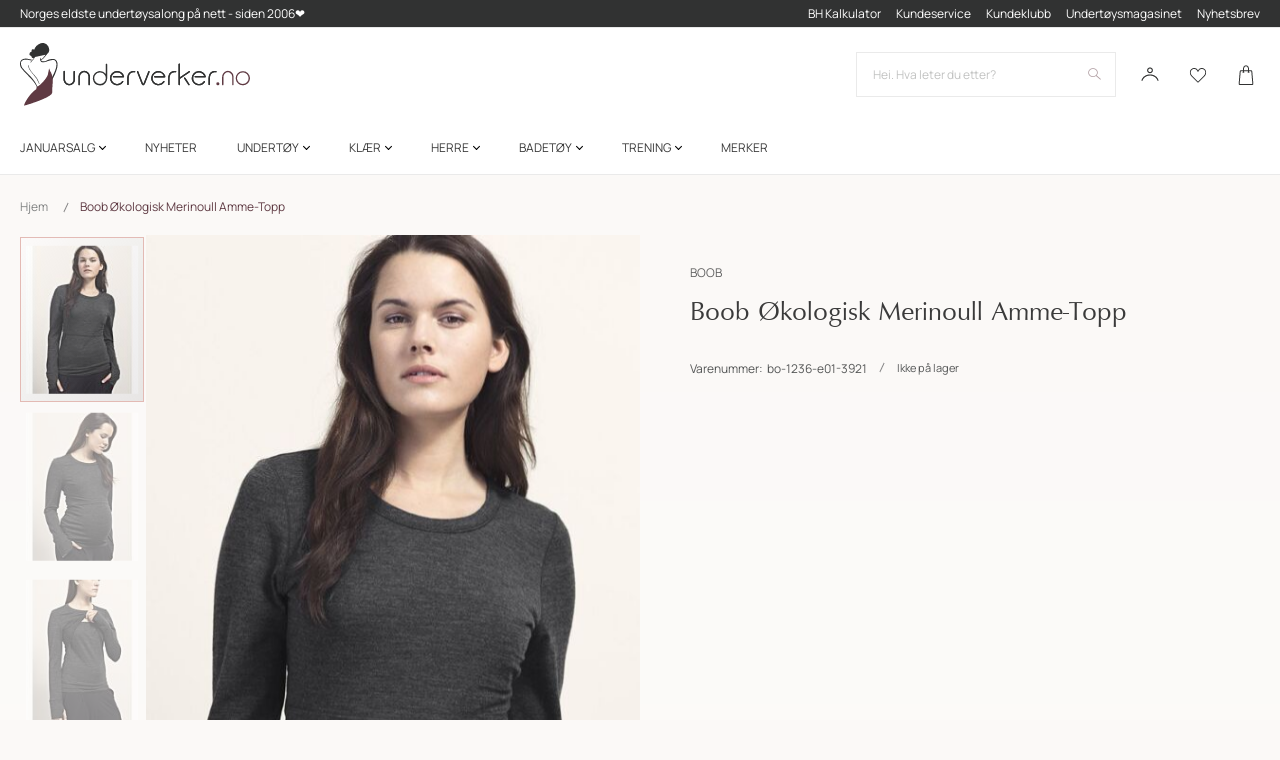

--- FILE ---
content_type: text/html; charset=UTF-8
request_url: https://www.underverker.no/boob-kologisk-merinoull-amme-topp
body_size: 55123
content:
<!doctype html>
<html lang="nb">
    <head prefix="og: http://ogp.me/ns# fb: http://ogp.me/ns/fb# product: http://ogp.me/ns/product#">
        <script>
    var LOCALE = 'nb\u002DNO';
    var BASE_URL = 'https\u003A\u002F\u002Fwww.underverker.no\u002F';
    var require = {
        'baseUrl': 'https\u003A\u002F\u002Fwww.underverker.no\u002Fstatic\u002Fversion1768309709\u002Ffrontend\u002FTE\u002Funderverker\u002Fnb_NO'
    };</script>        <meta charset="utf-8"/>
<meta name="title" content="Boob Økologisk Merinoull Amme-Topp"/>
<meta name="description" content="Boob Økologisk Merinoull Amme-Topp, Str S-XL En deilig, myk og varm amme-topp med lange ermer i ren økologisk merinoull som både mor og baby vil elske - et"/>
<meta name="robots" content="INDEX,FOLLOW"/>
<meta name="viewport" content="width=device-width, initial-scale=1"/>
<meta name="format-detection" content="telephone=no"/>
<title>Boob Økologisk Merinoull Amme-Topp</title>
                <link rel="stylesheet" type="text/css" media="all" href="https://www.underverker.no/static/version1768309709/frontend/TE/underverker/nb_NO/Anowave_Ec/css/ec.css" />
<link rel="stylesheet" type="text/css" media="all" href="https://www.underverker.no/static/version1768309709/frontend/TE/underverker/nb_NO/css/styles-m.css" />
<link rel="stylesheet" type="text/css" media="all" href="https://www.underverker.no/static/version1768309709/frontend/TE/underverker/nb_NO/jquery/uppy/dist/uppy-custom.css" />
<link rel="stylesheet" type="text/css" media="all" href="https://www.underverker.no/static/version1768309709/frontend/TE/underverker/nb_NO/Amasty_Label/vendor/tooltipster/css/tooltipster.min.css" />
<link rel="stylesheet" type="text/css" media="all" href="https://www.underverker.no/static/version1768309709/frontend/TE/underverker/nb_NO/Amasty_LibSwiperJs/vendor/swiper/swiper.min.css" />
<link rel="stylesheet" type="text/css" media="all" href="https://www.underverker.no/static/version1768309709/frontend/TE/underverker/nb_NO/Clerk_Clerk/css/powerstep.css" />
<link rel="stylesheet" type="text/css" media="all" href="https://www.underverker.no/static/version1768309709/frontend/TE/underverker/nb_NO/Lipscore_RatingsReviews/css/lipscore.css" />
<link rel="stylesheet" type="text/css" media="all" href="https://www.underverker.no/static/version1768309709/frontend/TE/underverker/nb_NO/Mageplaza_Core/css/font-awesome.min.css" />
<link rel="stylesheet" type="text/css" media="all" href="https://www.underverker.no/static/version1768309709/frontend/TE/underverker/nb_NO/Mageplaza_Core/css/magnific-popup.css" />
<link rel="stylesheet" type="text/css" media="all" href="https://www.underverker.no/static/version1768309709/frontend/TE/underverker/nb_NO/Vipps_Payment/css/vipps_styles.css" />
<link rel="stylesheet" type="text/css" media="all" href="https://www.underverker.no/static/version1768309709/frontend/TE/underverker/nb_NO/Vipps_Checkout/css/vipps_styles.css" />
<link rel="stylesheet" type="text/css" media="all" href="https://www.underverker.no/static/version1768309709/frontend/TE/underverker/nb_NO/mage/gallery/gallery.css" />
<link rel="stylesheet" type="text/css" media="all" href="https://www.underverker.no/static/version1768309709/frontend/TE/underverker/nb_NO/Mollie_Payment/css/styles.css" />
<link rel="stylesheet" type="text/css" media="screen and (min-width: 768px)" href="https://www.underverker.no/static/version1768309709/frontend/TE/underverker/nb_NO/css/styles-l.css" />
<link rel="stylesheet" type="text/css" media="print" href="https://www.underverker.no/static/version1768309709/frontend/TE/underverker/nb_NO/css/print.css" />
<link rel="icon" type="image/x-icon" href="https://www.underverker.no/static/version1768309709/frontend/TE/underverker/nb_NO/Magento_Theme/favicon.ico" />
<link rel="shortcut icon" type="image/x-icon" href="https://www.underverker.no/static/version1768309709/frontend/TE/underverker/nb_NO/Magento_Theme/favicon.ico" />
<script type="text/javascript" src="https://www.underverker.no/static/version1768309709/frontend/TE/underverker/nb_NO/requirejs/require.js"></script>
<script type="text/javascript" src="https://www.underverker.no/static/version1768309709/frontend/TE/underverker/nb_NO/mage/requirejs/mixins.js"></script>
<script type="text/javascript" src="https://www.underverker.no/static/version1768309709/frontend/TE/underverker/nb_NO/requirejs-config.js"></script>
<link rel="canonical" href="https://www.underverker.no/boob-kologisk-merinoull-amme-topp" />
<script type="text/javascript" src="https://static.klaviyo.com/onsite/js/klaviyo.js?company_id=Wbwt9S"></script>
<meta name="p:domain_verify" content="fTOz9juHRe2pb0jkhmoAGOYSsjzCBpti"> 
<!-- Snap Pixel Code -->
<script type="text/javascript">
(function(e,t,n){if(e.snaptr)return;var a=e.snaptr=function()
{a.handleRequest?a.handleRequest.apply(a,arguments):a.queue.push(arguments)};
a.queue=[];var s='script';r=t.createElement(s);r.async=!0;
r.src=n;var u=t.getElementsByTagName(s)[0];
u.parentNode.insertBefore(r,u);})(window,document,
'https://sc-static.net/scevent.min.js');

snaptr('init', 'e44ee948-7fcf-4fe8-ba60-5c533a470577', {
'user_email': '__INSERT_USER_EMAIL__'
});

snaptr('track', 'PAGE_VIEW');

</script>
<!-- End Snap Pixel Code -->
<meta name="google-site-verification" content="a65aDXziIXsM1xUYkbitdxMIR88_ApIX5KbB-oKdEnI">
<meta name="p:domain_verify" content="MgzpMOj92slkzEcrwlasCNrHTZtWKoEA"> 

<script type="text/javascript">
    (function(c,l,a,r,i,t,y){
        c[a]=c[a]||function(){(c[a].q=c[a].q||[]).push(arguments)};
        t=l.createElement(r);t.async=1;t.src="https://www.clarity.ms/tag/"+i;
        y=l.getElementsByTagName(r)[0];y.parentNode.insertBefore(t,y);
    })(window, document, "clarity", "script", "mvbvo9kp59");
</script>


        <script data-ommit="true" nonce="bjRzem5zbnhnaDlybWUyOHZla2RsZWJnOHU5a2t1bnQ=">var AEC = (function(){return {add: function(context, dataLayer){let element = context, qty = 1, variants = [], variant = [], variant_attribute_option = [], items = [];document.querySelectorAll('input[name=qty]:checked, [name=qty]').forEach(element => {qty = element.value;});qty = Math.abs(qty);if (isNaN(qty)){qty = 1;}if ('undefined' !== typeof jQuery){var form = jQuery(context).closest('form');if (form.length && typeof form.valid === 'function'){if (!form.valid()){return true;}}}if (!AEC.gtm()){if (element.dataset.click){AEC.Time.track(dataLayer, AEC.Const.TIMING_CATEGORY_ADD_TO_CART, element.dataset.name, element.dataset.category);(click => {new Function(click)();})(element.dataset.click);}return true;}if(element.dataset.configurable){document.querySelectorAll('[name^="super_attribute"]').forEach(attribute => {if (attribute.matches('select')){var name = attribute.getAttribute('name'), id = name.substring(name.indexOf('[') + 1, name.lastIndexOf(']'));if (attribute.selectedIndex){var option = attribute.options[attribute.selectedIndex];if (option){variants.push({id: id,option: option.label,text: option.text});}}}if (attribute.matches('input') && -1 != attribute.type.indexOf('radio')){if (attribute.parentNode.classList.contains('swatch-option-selected') || attribute.checked){Object.entries(AEC.SUPER).forEach(([key, super_attribute]) => {if (-1 != attribute.name.indexOf("super_attribute[" + super_attribute.id + "]")){let variant = {id: super_attribute.id,text:super_attribute.label,option: attribute.value};variants.push(variant);}});}}});/** * Colour Swatch support */if (!variants.length){Object.entries(AEC.SUPER).forEach(([key, attribute]) => {var swatch = document.querySelectorAll('div[attribute-code="' + attribute.code + '"], div[data-attribute-code="' + attribute.code + '"]');swatch.forEach(element => {let variant = {id: attribute.id,text:'',option: null};var select = element.querySelector('select');if (select){if (select.selectedIndex){var option = select.options[select.selectedIndex];if (option){variant.text = option.text;variant.option = option.value;}}}else {var span = element.querySelector('span.swatch-attribute-selected-option');if (span){variant.text = span.innerHTML;variant.option = span.parentNode.dataset.optionSelected;}}variants.push(variant);});});}if (!variants.length){AEC.EventDispatcher.trigger('ec.variants', variants);}var SUPER_SELECTED = [];for (var i = 0, l = variants.length; i < l; i++){for (var a = 0, b = AEC.SUPER.length; a < b; a++){if (AEC.SUPER[a].id == variants[i].id){var text = variants[i].text;if (AEC.useDefaultValues){AEC.SUPER[a].options.forEach(option => {if (parseInt(option.value_index) == parseInt(variants[i].option)){if (option.hasOwnProperty('admin_label')){text = option.admin_label;}else if (option.hasOwnProperty('store_label')){text = option.store_label;}}});}variant.push([AEC.SUPER[a].label,text].join(AEC.Const.VARIANT_DELIMITER_ATT));let tier_price = Number.parseFloat(element.dataset.price).toFixed(2);Object.entries(AEC.CONFIGURABLE_SIMPLES).forEach(([key, simple]) => {    if (simple.hasOwnProperty('configurations'))    {    Object.entries(simple.configurations).forEach(([key, configuration]) => {if (configuration.label === variants[i].option){let prices = [];Object.entries(simple.price_tier).forEach(([key, tier]) => {if (parseInt(qty) >= parseInt(tier.price_qty)){prices.push(Number.parseFloat(tier.price));}});if (prices.length){tier_price = prices.sort(function(a,b) { return a < b; }).pop();}}});    }});variant_attribute_option.push({attribute: variants[i].id,option: variants[i].option,price:tier_price});}}}if (!variant.length){if (element.dataset.click){AEC.Time.track(dataLayer, AEC.Const.TIMING_CATEGORY_ADD_TO_CART, element.dataset.name, element.dataset.category);(click => {new Function(click)();})(element.dataset.click);}return true;}}if (element.dataset.grouped){for (var u = 0, y = window.G.length; u < y; u++){let field = document.querySelector('[name="super_group[' + window.G[u].id + ']"]');if (field){(qty => {if (qty){let item = {'item_name': window.G[u].item_name,'item_id':     window.G[u].item_id,'price': window.G[u].price,'category': window.G[u].category,'item_brand':window.G[u].item_brand,'quantity': qty};Object.assign(item, item, AEC.GA4.transformCategories(element.dataset.category));items.push(item);}})(Math.abs(field.value));}}}else{let price = Number.parseFloat(element.dataset.price);if (element.dataset.hasOwnProperty('selection')){let selection = parseInt(element.dataset.selection);Object.entries(AEC.CONFIGURABLE_SIMPLES).forEach(([key, simple]) => {if (key == selection){if (simple.hasOwnProperty('price_tier')){Object.entries(simple.configurations).forEach(([key, configuration]) => {let prices = [];Object.entries(simple.price_tier).forEach(([key, tier]) => {if (parseInt(qty) >= parseInt(tier.price_qty)){prices.push(Number.parseFloat(tier.price));}});if (prices.length){price = prices.sort(function(a,b) { return a < b; }).pop();}});}}});}let item = {'item_name': element.dataset.name,'item_id':     1 === parseInt(element.dataset.useSimple) ? element.dataset.simpleId : element.dataset.id,'price': price,'item_brand':element.dataset.brand,'item_variant':variant.join(AEC.Const.VARIANT_DELIMITER),'variants':variants,'category':element.dataset.category,'quantity': qty,'currency':AEC.currencyCode,'google_business_vertical':element.dataset.googleBusinessVertical,'index': 0};Object.assign(item, item, AEC.GA4.transformCategories(element.dataset.category));items.push(item);}let value_combined = 0;for (var i = 0, l = items.length; i < l; i++){value_combined += (Number.parseFloat(items[i].price) * Number.parseInt(items[i].quantity));(function(item){Object.entries(AEC.parseJSON(element.dataset.attributes)).forEach(([key, value]) => {item[key] = value;});let options = [];Object.entries(AEC.parseJSON(element.dataset.options)).forEach(([key, name]) => {let option = document.querySelector('[name="options[' + key + ']"]'), value = null;if (!option){option = document.querySelector('[name="options[' + key + '][]"]');}switch(true){case option instanceof HTMLInputElement: case option instanceof HTMLTextAreaElement: value = option.value;break;case option instanceof HTMLSelectElement: value = option.options[option.selectedIndex].text;break;}if (value){options.push({ name: name, value: value });}});if (options.length){item['options'] = options;}})(items[i]);}var data = {'event':'add_to_cart','eventLabel': element.dataset.name,'ecommerce': {'currency': AEC.currencyCode,'value':value_combined,'item_list_id': element.dataset.list,'item_list_name': element.dataset.list,'items': items,'options': variant_attribute_option},'currentStore': element.dataset.store};if (AEC.useDefaultValues){data['currentStore'] = AEC.storeName;}/** * Notify listeners */this.EventDispatcher.trigger('ec.add.data', data);/** * Track event */AEC.CookieConsent.queue(() => {AEC.Cookie.add(data).push(dataLayer);/** * Track time  */AEC.Time.track(dataLayer, AEC.Const.TIMING_CATEGORY_ADD_TO_CART, element.dataset.name, element.dataset.category);}).process();/** * Save backreference */if (AEC.localStorage){(function(items){for (var i = 0, l = items.length; i < l; i++){AEC.Storage.reference().set({id: items[i].item_id,category: items[i].category});}})(items);}if (AEC.facebook){if ("function" === typeof fbq){(function(product, items, fbq){var content_ids = [], price = 0;for (var i = 0, l = items.length; i < l; i++){content_ids.push(items[i].item_id);price += parseFloat(items[i].price);}(function(callback){if (AEC.Const.COOKIE_DIRECTIVE){AEC.CookieConsent.queue(callback).process();}else {callback.apply(window,[]);}})((function(product, content_ids, price){return function(){if ('undefined' === typeof variants){variants = [];}fbq('track', 'AddToCart', {content_name: product,content_ids: content_ids,content_type: !variants.length ? 'product' : 'product_group',value: price,currency: AEC.currencyCode}, { eventID: AEC.UUID.generate({ event: 'AddToCart'})});};})(product, content_ids, price));})(element.dataset.name, items, fbq);}}if (AEC.tiktok){if ('undefined' !== typeof ttq){(function(product, items, ttq){var contents = [], price = 0;for (var i = 0, l = items.length; i < l; i++){contents.push({content_id: items[i].item_id,content_name: items[i].item_name,quantity: items[i].quantity,brand:     items[i].item_brand,price: items[i].price});price += parseFloat(items[i].price);}(function(callback){if (AEC.Const.COOKIE_DIRECTIVE){AEC.CookieConsent.queue(callback).process();}else {callback.apply(window,[]);}})((function(product, content_ids, price){return function(){AEC.TikTok.event('AddToCart', {contents: contents,content_type:'product',value: price,currency: AEC.currencyCode,}, { event_id: AEC.UUID.generate({ event: 'AddToCart'})});};})(product, contents, price));})(element.dataset.name, items, ttq);}}if (element.dataset.click){(click => {new Function(click)();})(element.dataset.click);}return true;},addSwatch: function(context,dataLayer){var element = context;if (window.jQuery) {  jQuery(document).on('ajax:addToCart', function(){var attributes = [];Object.entries(AEC.parseJSON(element.dataset.swatch)).forEach(([key, value]) => {attributes.push(value);});var option = document.querySelector('.swatch-option.selected');if (!option){let form = jQuery(element).parents('form:first');if (form){let selected = [];Object.entries(attributes).forEach(([key, value]) => {let e = form.find('input[name="super_attribute[' + value.attribute_id + ']"]');if (e.length > 0){if (e.get(0).dataset.hasOwnProperty('label')){let a = e.get(0).dataset.label;let b = value.attribute_label;selected.push([b,a].join(AEC.Const.VARIANT_DELIMITER_ATT));}else if(e.get(0).dataset.hasOwnProperty('attrName')){let a = e.get(0).value;let b = value.attribute_label;selected.push([b,a].join(AEC.Const.VARIANT_DELIMITER_ATT));}}});variant = [selected].join(AEC.Const.VARIANT_DELIMITER);}}else {variant = [[attributes[0].attribute_label, option.getAttribute('aria-label')].join(AEC.Const.VARIANT_DELIMITER_ATT)].join(AEC.Const.VARIANT_DELIMITER);}let items = [];let item =  {'item_name': element.dataset.name,'item_id':     element.dataset.id,'price': element.dataset.price,'category': element.dataset.category,'item_brand':element.dataset.brand,'item_variant':variant,'item_list_name': element.dataset.list,'item_list_id': element.dataset.list,'quantity': 1,'index':element.dataset.position};Object.assign(item, item, AEC.GA4.transformCategories(element.dataset.category));/** * Track event */AEC.Cookie.add({'event': 'add_to_cart','currency':AEC.currencyCode,'eventLabel': element.dataset.name,'item_list_id': element.dataset.list,'item_list_name': element.dataset.list,'ecommerce': {'items': [item]},'currentStore': element.dataset.store}).push(dataLayer);/** * Track time  */AEC.Time.track(dataLayer, AEC.Const.TIMING_CATEGORY_ADD_TO_CART, element.dataset.name, element.dataset.category);});}return true;},click: function(context,dataLayer){var element = context;if (!AEC.gtm()){AEC.Time.track(dataLayer, AEC.Const.TIMING_CATEGORY_PRODUCT_CLICK, element.dataset.name, element.dataset.category);return true;}var item = {'item_name': element.dataset.name,'item_id': element.dataset.id,'price': element.dataset.price,'item_brand':element.dataset.brand,'quantity': element.dataset.quantity,'index':element.dataset.position,'category':element.dataset.category,'currency':AEC.currencyCode};Object.entries(AEC.parseJSON(element.dataset.attributes)).forEach(([key, value]) => {item[key] = value;});Object.assign(item, item, AEC.GA4.augmentCategories(item));var data = {'event': 'select_item','eventLabel': element.dataset.name,'item_list_id': element.dataset.list, 'item_list_name': element.dataset.list,'ecommerce': {'items': [item]},         'currentStore': element.dataset.store};/** * Push data */AEC.CookieConsent.queue(() => {AEC.Cookie.click(data).push(dataLayer);}).process();/** * Track time  */AEC.Time.track(dataLayer, AEC.Const.TIMING_CATEGORY_PRODUCT_CLICK, element.dataset.name, element.dataset.category);if (element.dataset.click){(click => {new Function(click)();})(element.dataset.click);}return true;},remove: function(context, dataLayer){var element = context;if (!AEC.gtm()){AEC.Time.track(dataLayer, AEC.Const.TIMING_CATEGORY_REMOVE_FROM_CART, element.dataset.name, element.dataset.category);}var item = {'item_name': element.dataset.name,'item_id': element.dataset.id,'price': parseFloat(element.dataset.price),'category': element.dataset.category,'item_brand':element.dataset.brand,'quantity': element.dataset.quantity,'currency': AEC.currencyCode};Object.entries(AEC.parseJSON(element.dataset.attributes)).forEach(([key, value]) => {item[key] = value;});Object.assign(item, item, AEC.GA4.augmentCategories(item));var data = {'event': 'remove_from_cart','eventLabel': element.dataset.name,'ecommerce': {'item_list_id':  element.dataset.list,'item_list_name':  element.dataset.list,'items': [item]}};AEC.EventDispatcher.trigger('ec.remove.data', data);let executor = params =>{let form = document.createElement("form");form.setAttribute('method', 'post');form.setAttribute('action', params.action);let formKey = jQuery.cookie('form_key');if (formKey){params.data['form_key'] = formKey;}Object.entries(params.data).forEach(([name, value]) => {let input = document.createElement('input');input.setAttribute('type', 'text');input.setAttribute('name',  name);input.setAttribute('value', value);form.append(input);});document.querySelector("body").appendChild(form);form.submit();};if (AEC.Message.confirm){require(['Magento_Ui/js/modal/confirm'], function(confirmation) {    confirmation(    {        title: AEC.Message.confirmRemoveTitle,        content: AEC.Message.confirmRemove,        actions:         {            confirm: function()            {            /** * Track event */AEC.Cookie.remove(data).push(dataLayer);/** * Track time  */AEC.Time.track(dataLayer, AEC.Const.TIMING_CATEGORY_REMOVE_FROM_CART, element.dataset.name);/** * Execute standard data-post */executor(AEC.parseJSON(element.dataset.postAction));            },            cancel: function()            {            return false;            },            always: function()            {            return false;            }        }    });});}else {/** * Track event */AEC.Cookie.remove(data).push(dataLayer);/** * Track time  */AEC.Time.track(dataLayer, AEC.Const.TIMING_CATEGORY_REMOVE_FROM_CART, element.dataset.name);executor(AEC.parseJSON(element.dataset.postAction));}return false;},wishlist: function(context, dataLayer){var element = context;if (!AEC.gtm()){/** * Track time  */AEC.Time.track(dataLayer, AEC.Const.TIMING_CATEGORY_PRODUCT_WISHLIST, element.dataset.name,'Wishlist');return true;}let attributes = JSON.parse(element.dataset.eventAttributes);/** * Track event */AEC.Cookie.wishlist({event: element.dataset.event,eventLabel: element.dataset.eventLabel,ecommerce: {items: attributes.items}}).push(dataLayer);return true;},wishlistRemove: function(context, dataLayer){var element = context;if (!AEC.gtm()){/** * Track time  */AEC.Time.track(dataLayer, AEC.Const.TIMING_CATEGORY_PRODUCT_WISHLIST, element.dataset.name,'Wishlist');return true;}let attributes = JSON.parse(element.dataset.eventAttributes);/** * Track event */AEC.Cookie.wishlistRemove({event: element.dataset.event,eventLabel: element.dataset.eventLabel,ecommerce: {items: attributes.items}}).push(dataLayer);return true;},compare: function(context, dataLayer){var element = context;if (!AEC.gtm()){/** * Track time  */AEC.Time.track(dataLayer, AEC.Const.TIMING_CATEGORY_PRODUCT_COMPARE, element.dataset.name,'Compare');return true;}let attributes = JSON.parse(element.dataset.eventAttributes);AEC.Cookie.compare({event: element.dataset.event,eventLabel: element.dataset.eventLabel,ecommerce: {items: attributes.items}}).push(dataLayer);return true;},Bind: (function(){return {apply: function(parameters){/** * Merge persistent storage */AEC.Persist.merge();/** * Push private data */AEC.Cookie.pushPrivate();document.addEventListener('DOMContentLoaded',() => {document.body.addEventListener('catalogCategoryAddToCartRedirect', () => {dataLayer.push({event: AEC.Const.CATALOG_CATEGORY_ADD_TO_CART_REDIRECT_EVENT});});});if (parameters){if (parameters.performance){if (window.performance){window.onload = function(){setTimeout(function(){    var time = performance.timing.loadEventEnd - performance.timing.responseEnd;        var timePayload =     {    'event':'performance',    'performance':    {    'timingCategory':'Load times',    'timingVar':'load',    'timingValue': (time % 60000)    }    };        switch(window.google_tag_params.ecomm_pagetype)    {    case 'home':        timePayload.performance.timingLabel = 'Home';        AEC.CookieConsent.queue(() =>             {            dataLayer.push(timePayload);            }).process();        break;    case 'product':        timePayload.performance.timingLabel = 'Product';        AEC.CookieConsent.queue(() =>             {            dataLayer.push(timePayload);            }).process();        break;        case 'category':        timePayload.performance.timingLabel = 'Category';        AEC.CookieConsent.queue(() =>             {            dataLayer.push(timePayload);            }).process();        break;    }    }, 0);};}}}return this;}};})(),Time: (function(){var T = {event: 'trackTime',timingCategory:'',timingVar:'',timingValue:-1,timingLabel:''};var time = new Date().getTime();return {track: function(dataLayer, category, variable, label){T.timingValue = (new Date().getTime()) - time;if (category){T.timingCategory = category;}if (variable){T.timingVar = variable;}if (label){T.timingLabel = label;}dataLayer.push(T);},trackContinue: function(dataLayer, category, variable, label){this.track(dataLayer, category, variable, label);time = new Date().getTime();}};})(),Persist:(function(){var DATA_KEY = 'persist'; var proto = 'undefined' != typeof Storage ? {push: function(key, entity){/** * Get data */var data = this.data();/** * Push data */data[key] = entity;/** * Save to local storage */localStorage.setItem(DATA_KEY, JSON.stringify(data));return this;},data: function(){var data = localStorage.getItem(DATA_KEY);if (null !== data){return JSON.parse(data);}return {};},merge: function(){var data = this.data();var push = {persist: {}};for (var i in data){push.persist[i] = data[i];}dataLayer.push(push);return this;},clear: function(){/** * Reset private local storage */localStorage.setItem(DATA_KEY,JSON.stringify({}));return this;}} : {push: function(){}, merge: function(){},clear: function(){}};/** * Constants */proto.CONST_KEY_PROMOTION = 'persist_promotion';return proto;})(),Checkout: (function(){return {init: false,data: {},tracked: {},getData: function(){return this.data;},getPayload: function(){if (this.data && this.data.hasOwnProperty('payload')){return this.data.payload;}return {error: 'Missing checkout payload data'};},step: function(previous, current, currentCode){if (!this.init){return this.fail('Step tracking requires a checkout page.');}if (this.data && this.data.hasOwnProperty('ecommerce')){this.data.ecommerce['step'] = ++current;/** * Notify listeners */AEC.EventDispatcher.trigger('ec.checkout.step.data', this.data);/** * Track checkout step */AEC.Cookie.checkout(this.data).push(dataLayer);}return this;},stepOption: function(step, option){if (!option){return this;}if (!this.init){return this.fail('Step option tracking requires a checkout page.');}if (!option.toString().length){return this;}var data = {    'event': 'checkoutOption',    'ecommerce':     {    'checkout_option':     {    'actionField':     {    'step': step,    'option': option    }    }    }        };/** * Notify listeners */AEC.EventDispatcher.trigger('ec.checkout.step.option.data', data);/** * Track checkout option */AEC.CookieConsent.queue(() => {AEC.Cookie.checkoutOption(data).push(dataLayer);}).process();return this;},fail: function(message){console.log(message);return this;}};})(),Cookie: (function(){return {data: null,privateData: null,reset: function(){if (AEC.reset){dataLayer.push({ ecommerce: null });}return dataLayer;},push: function(dataLayer, consent){consent = typeof consent !== 'undefined' ? consent : true;if (this.data){this.reset().push(this.data);/** * Reset data to prevent further push */this.data = null;}return this;},pushPrivate: function(){var data = this.getPrivateData();if (data){dataLayer.push({privateData: data});}return this;},augment: function(products){/** * Parse data & apply local reference */var reference = AEC.Storage.reference().get();if (reference){for (var i = 0, l = products.length; i < l; i++){for (var a = 0, b = reference.length; a < b; a++){if (products[i].item_id.toString().toLowerCase() === reference[a].id.toString().toLowerCase()){products[i].category = reference[a].category;}}}}products.forEach(product => {if (product.hasOwnProperty('category')){let categories = product.category.split(/\//);if (categories.length){let index = 2;categories.forEach(category => {product['item_category' + index] = category;});}}});return products;},click: function(data){AEC.EventDispatcher.trigger('ec.cookie.click.data', data);this.data = data;return this;},add: function(data){AEC.EventDispatcher.trigger('ec.cookie.add.data', data);this.data = data;return this;},remove: function(data){AEC.EventDispatcher.trigger('ec.cookie.remove.item.data', data);this.data = data;if (AEC.localStorage){this.data.ecommerce.items = this.augment(this.data.ecommerce.items);}return this;},compare: function(data){AEC.EventDispatcher.trigger('ec.cookie.compare.data', data);this.data = data;return this;},wishlist: function(data){AEC.EventDispatcher.trigger('ec.cookie.wishlist.data', data);this.data = data;return this;},wishlistRemove: function(data){AEC.EventDispatcher.trigger('ec.cookie.wishlist.remove.data', data);this.data = data;return this;},update: function(data){AEC.EventDispatcher.trigger('ec.cookie.update.item.data', data);this.data = data;return this;},visitor: function(data){AEC.EventDispatcher.trigger('ec.cookie.visitor.data', data);this.data = (function(data, privateData){if (privateData){if (privateData.hasOwnProperty('visitor')){data.visitorId    = privateData.visitor.visitorId;data.visitorLoginState = privateData.visitor.visitorLoginState;}}return data;})(data, AEC.Cookie.getPrivateData());return this;},detail: function(data){AEC.EventDispatcher.trigger('ec.cookie.detail.data', data);this.data = data;return this;},purchase: function(data){AEC.EventDispatcher.trigger('ec.cookie.purchase.data', data);this.data = data;if (AEC.localStorage){this.data.ecommerce.purchase.items = this.augment(this.data.ecommerce.purchase.items);}return this;},impressions: function(data){AEC.EventDispatcher.trigger('ec.cookie.impression.data', data);this.data = data;return this;},checkout: function(data){AEC.EventDispatcher.trigger('ec.cookie.checkout.step.data', data);this.data = data;if (AEC.localStorage){this.data.ecommerce.items = this.augment(this.data.ecommerce.items);}return this;},checkoutOption: function(data){AEC.EventDispatcher.trigger('ec.cookie.checkout.step.option.data', data);this.data = data;return this;},promotion: function(data){AEC.EventDispatcher.trigger('ec.cookie.promotion.data', data);this.data = data;return this;},promotionClick: function(data, element){AEC.EventDispatcher.trigger('ec.cookie.promotion.click', data,    {element: element   });this.data = data;return this;},remarketing: function(data){AEC.EventDispatcher.trigger('ec.cookie.remarketing.data', data);this.data = data;return this;},getPrivateData: function(){if (!this.privateData){var cookie = this.get('privateData');if (cookie){this.privateData = this.parse(cookie);}}return this.privateData;},set: function(name, value, days){if (!days){days = 30;} let date = new Date();                        date.setTime(date.getTime() + (days * 24 * 60 * 60 * 1000));                    document.cookie = name + "=" + value + "; expires=" + date.toGMTString() + "; path=/";                return this;},get: function(name){var start = document.cookie.indexOf(name + "="), len = start + name.length + 1;if ((!start) && (name != document.cookie.substring(0, name.length))) {    return null;}if (start == -1) {return null;}var end = document.cookie.indexOf(String.fromCharCode(59), len);if (end == -1) {end = document.cookie.length;}return decodeURIComponent(document.cookie.substring(len, end));},unset: function(name) {                   document.cookie = name + "=" + "; path=/; expires=" + (new Date(0)).toUTCString();                                return this;            },parse: function(json){var json = decodeURIComponent(json.replace(/\+/g, ' '));                return JSON.parse(json);}};})(),CookieConsent: (function(){return {scripts: [],chain: {},endpoints:{},cookies: {},consent: [],nonce: {},widget: {display: false,color: 'rgba(0,0,0,1)',colorEnd: 'rgba(0,0,0,1)'},queue: function(callback, event){event = typeof event !== 'undefined' ? event : AEC.Const.COOKIE_DIRECTIVE_CONSENT_GRANTED_EVENT;if (!this.chain.hasOwnProperty(event)){this.chain[event] = [];}switch(AEC.Const.COOKIE_DIRECTIVE_ENGINE){case 4:callback = (callback => {return function(){/** * Chnage to dispatch event only when Onetrust is loaded */if (false){if ('undefined' !== typeof OneTrust){OneTrust.OnConsentChanged(() => {callback.apply(this);});if (window.OnetrustActiveGroups){let groups = window.OptanonActiveGroups.split(',').filter(String);if (groups.includes('C0001','C0002','C0003','C0004','C0005')){callback.apply(this);}}}}else {callback.apply(this);}}})(callback);break;}this.chain[event].push(callback);return this;},dispatch: function(consent){/** * Essential cookies */AEC.Const.COOKIE_DIRECTIVE_CONSENT_GRANTED = true;/** * Push consent to dataLayer */dataLayer.push(consent);return this.process(consent.event);},process: function(event){event = typeof event !== 'undefined' ? event : AEC.Const.COOKIE_DIRECTIVE_CONSENT_GRANTED_EVENT;if (this.getConsent(event)){this.dequeue(event);}else if (AEC.Const.COOKIE_DIRECTIVE_OVERRIDE_DECLINE){this.dequeue(event);}else {if (4 === AEC.Const.COOKIE_DIRECTIVE_ENGINE){/** * Chnage to dispatch event only when Onetrust is loaded */if (false){(event => {window.addEventListener('onetrust_loaded', e => {if (this.getConsent(event)){this.dequeue(event);}});})(event);}else {this.dequeue(event);}}}return this;},dequeue: function(event){if (this.chain.hasOwnProperty(event)){try {let response;this.chain[event].forEach(fn => {response = fn.apply(this,[]);});}catch (e){console.debug(e);}this.chain[event] = [];}return this;},getConsent: function(event){switch(AEC.Const.COOKIE_DIRECTIVE_ENGINE){case 0:if (!AEC.Const.COOKIE_DIRECTIVE){return true;}break;case 1: if (1 == AEC.Cookie.get(event)){return true;}if (this.consent.includes(event)){return true;}break;case 4:if (window.OnetrustActiveGroups){let groups = window.OptanonActiveGroups.split(',').filter(String);if (groups.includes('C0001','C0002','C0003','C0004','C0005')){return true;}}break;default: return true;}return false;},acceptGoogleConsent: function(segments){if ('function' === typeof gtag){const consentMode = true === AEC.Const.COOKIE_DIRECTIVE_SEGMENT_MODE ? {ad_storage: -1 !== segments.indexOf('cookieConsentMarketingGranted')? 'granted' : 'denied',security_storage:-1 !== segments.indexOf('cookieConsentGranted')? 'granted' : 'denied',functionality_storage:-1 !== segments.indexOf('cookieConsentGranted')   ? 'granted' : 'denied',personalization_storage:-1 !== segments.indexOf('cookieConsentPreferencesGranted') ? 'granted' : 'denied',analytics_storage:-1 !== segments.indexOf('cookieConsentAnalyticsGranted')? 'granted' : 'denied',ad_user_data:    -1 !== segments.indexOf('cookieConsentUserdata')? 'granted' : 'denied',ad_personalization:    -1 !== segments.indexOf('cookieConsentPersonalization')? 'granted' : 'denied'} : {ad_storage: 'granted',security_storage:'granted',functionality_storage:'granted',personalization_storage:'granted',analytics_storage:'granted',ad_user_data:'granted',ad_personalization:'granted'};/** * Update consent */gtag('consent','update',consentMode);/** * Update localStorage */        localStorage.setItem('consentMode', JSON.stringify(consentMode));                /**         * Dispatch custom event         */        window.dispatchEvent(new CustomEvent("consent_accept", { detail: { consentMode: consentMode, segments: segments } }));}return this;},acceptConsent: function(event){return this.dispatch({ event:event });},declineConsent: function(event){return this.dispatch({ event:event });},declineGoogleConsent: function(){if ('function' === typeof gtag){const consentMode = {ad_storage: 'denied',security_storage:'denied',functionality_storage:'denied',personalization_storage:'denied',analytics_storage:'denied',ad_user_data:'denied',ad_personalization:'denied'};/** * Update consent */gtag('consent','update',consentMode);/** * Update localStorage */        localStorage.setItem('consentMode', JSON.stringify(consentMode));        /**         * Dispatch custom event         */        window.dispatchEvent(new CustomEvent("consent_decline",{ detail: { consentMode: consentMode } }));}return this;},setEndpoints: function(endpoints){this.endpoints = endpoints;return this;},getConsentDialog: function(dataLayer){var endpoints = this.endpoints;if (1 == AEC.Cookie.get(AEC.Const.COOKIE_DIRECTIVE_CONSENT_DECLINE_EVENT)){AEC.CookieConsent.declineGoogleConsent([AEC.Const.COOKIE_DIRECTIVE_CONSENT_DECLINE_EVEN]).getWidget();return true;}if (1 != AEC.Cookie.get(AEC.Const.COOKIE_DIRECTIVE_CONSENT_GRANTED_EVENT)){this.renderConsentDialog(dataLayer);}else {if (AEC.Const.COOKIE_DIRECTIVE_SEGMENT_MODE){(segments => {let grant = [];for (var i = 0, l = segments.length; i < l;i++){if (1 == AEC.Cookie.get(segments[i])){grant.push(segments[i]);}}AEC.CookieConsent.acceptGoogleConsent(grant).getWidget();grant.forEach(segment => {AEC.CookieConsent.acceptConsent(segment);});})(AEC.Const.COOKIE_DIRECTIVE_SEGMENT_MODE_EVENTS);}else {AEC.CookieConsent.acceptConsent(AEC.Const.COOKIE_DIRECTIVE_CONSENT_GRANTED_EVENT).getWidget();window.dispatchEvent(new CustomEvent("consent_accept", { detail: { consentMode: null, segments: [AEC.Const.COOKIE_DIRECTIVE_CONSENT_GRANTED_EVENT] } }));}}},closeConsentDialog: function(directive){directive.remove();this.getWidget();return this;},renderConsentDialog: function(dataLayer){let template = document.querySelector('template[data-consent]');(endpoints => {var directive = (body => {body.insertAdjacentHTML('beforeend', template.innerHTML);return body.lastElementChild;})(document.body);let uuid = AEC.Cookie.get('cookieUuid');if (uuid){directive.querySelector('[data-consent-uuid').innerHTML = uuid;}let check_default = Number(directive.dataset.check);directive.querySelectorAll('input[type=checkbox][data-consent]').forEach(checkbox => {checkbox.checked = AEC.CookieConsent.getConsent(checkbox.dataset.consent) ? true : (!uuid && check_default ? true : false);});directive.querySelector('[data-consent-uuid-wrapper]').style.display = uuid ? 'block' : 'none';(directive => {let listener = event => {if (event.key === 'Escape')         {        AEC.CookieConsent.closeConsentDialog(directive).acquireProxyCookies();        }};document.addEventListener('keydown', event => {listener(event);document.removeEventListener('keydown', listener);});})(directive);directive.querySelectorAll('a.customize').forEach(element => {let customize = directive.querySelector('.ec-gtm-cookie-directive-customize');element.addEventListener('click', event => {if ('block' === customize.style.display){directive.querySelector('a.action.accept').style.display = 'none';customize.style.display = 'none';}else {directive.querySelector('a.action.accept').style.display = 'block';customize.style.display = 'block';}event.target.innerHTML = 'block' === customize.style.display ? event.target.dataset.hide : event.target.dataset.show;});});directive.querySelectorAll('a.ec-gtm-cookie-directive-note-toggle').forEach(element => {element.addEventListener('click', event => {if ('block' === event.target.nextElementSibling.style.display){event.target.nextElementSibling.style.display = 'none';}else {directive.querySelectorAll('.ec-gtm-cookie-directive-note').forEach(note => {note.previousElementSibling.innerHTML = note.previousElementSibling.dataset.show;note.style.display = 'none';});event.target.nextElementSibling.style.display = 'block';}event.target.innerHTML = 'block' === event.target.nextElementSibling.style.display ? event.target.dataset.hide : event.target.dataset.show;});});directive.querySelectorAll('a.accept').forEach(element => {element.addEventListener('click', event => {event.target.text = event.target.dataset.confirm;var grant = [...directive.querySelectorAll('[name="cookie[]"]:checked')].map(element => { return element.value });grant.unshift('cookieConsentGranted');AEC.CookieConsent.acceptGoogleConsent(grant);AEC.Request.post(endpoints.cookie, { cookie: grant }, response => {Object.keys(response).forEach(event => {AEC.CookieConsent.acceptConsent(event);});AEC.CookieConsent.closeConsentDialog(directive).acquireProxyCookies();});});});directive.querySelectorAll('a.accept-all').forEach(element => {element.addEventListener('click', event => {event.target.text = event.target.dataset.confirm;[...directive.querySelectorAll('[name="cookie[]"]')].forEach(element => {element.checked = true;});var grant = [...directive.querySelectorAll('[name="cookie[]"]:checked')].map(element => { return element.value });grant.unshift('cookieConsentGranted');AEC.CookieConsent.acceptGoogleConsent(grant);AEC.Request.post(endpoints.cookie, { cookie: grant }, response => {Object.keys(response).forEach(event => {AEC.CookieConsent.acceptConsent(event);});AEC.CookieConsent.closeConsentDialog(directive).acquireProxyCookies();});});});directive.querySelectorAll('a.decline').forEach(element => {element.addEventListener('click', event => {[...directive.querySelectorAll('[name="cookie[]"]')].forEach(element => {element.checked = false;});AEC.CookieConsent.declineGoogleConsent();AEC.Request.post(endpoints.cookie, { decline: true }, response => {Object.keys(response).forEach(event => {AEC.CookieConsent.declineConsent(event);});AEC.CookieConsent.closeConsentDialog(directive).acquireProxyCookies();});});});directive.querySelectorAll('a.close').forEach(element => {element.style.display = AEC.Const.COOKIE_DIRECTIVE_CONSENT_GRANTED ? 'block' : 'none';element.addEventListener('click', event => {AEC.CookieConsent.closeConsentDialog(directive).acquireProxyCookies();});});})(this.endpoints);return this;},acquireProxyCookies: function(){const acquire = localStorage.getItem("acquire");if (!acquire){(context => {setTimeout(() => {let cookies = Object.fromEntries(document.cookie.split('; ').map(c => c.split('=')));Object.entries(cookies).forEach(([name, value]) => {if (!context.cookies.hasOwnProperty(name)){context.cookies[name] = true;}});AEC.Request.post(context.endpoints.cookieConsent, { cookies: context.cookies }, response => {return true;});},1000);})(this);localStorage.setItem("acquire", true);}return this;},setProxy: function(){(context =>{new MutationObserver((mutations) => {mutations.forEach((mutation) => {[...mutation.addedNodes].forEach(node => {if (node.nodeType !== 1) {return;}if (node.matches('script') && node.dataset && node.dataset.hasOwnProperty('consent')) {context.scripts.push({script:  node,parent:  node.parentNode ? node.parentNode : document.head,segment: node.dataset.consent});[...node.attributes].forEach((attr) => {if (attr.name.startsWith('defer')) {node.removeAttribute(attr.name);}});node.remove();}});});}).observe(document.documentElement, { childList: true, subtree: true });})(this);    return this;},setReflect: function(fn, strategy){Reflect.setPrototypeOf(document, new Proxy(Reflect.getPrototypeOf(document), {set(target, key, value, thisArg) {if (key === 'cookie') {let cookie = value.split('=')[0];window.dispatchEvent(new CustomEvent("captured_cookie",{ detail: { cookie: { name: cookie, value: value } }}));}return Reflect.set(...arguments)}}));if (1 == strategy){const originalSetAttribute = HTMLScriptElement.prototype.setAttribute;Object.defineProperties(HTMLScriptElement.prototype,{src: {set: function(value) {if (!AEC.CookieConsent.getConsent(AEC.Const.COOKIE_DIRECTIVE_CONSENT_GRANTED_EVENT) && !this.dataset.hasOwnProperty('materialize') && -1 === value.indexOf(BASE_URL)){this.setAttribute('type',   'text/template');this.setAttribute('data-consent', AEC.Const.COOKIE_DIRECTIVE_CONSENT_GRANTED_EVENT);}this.setAttribute('src', value);},get: function() {return this.getAttribute('src');}},setAttribute: {value: function(name, value) {if (name === 'src') {if (!AEC.CookieConsent.getConsent(AEC.Const.COOKIE_DIRECTIVE_CONSENT_GRANTED_EVENT) && !this.dataset.hasOwnProperty('materialize') && -1 === value.indexOf(BASE_URL)){this.setAttribute('type',   'text/template');this.setAttribute('data-consent', AEC.Const.COOKIE_DIRECTIVE_CONSENT_GRANTED_EVENT);}}return originalSetAttribute.call(this, name, value);},writable: true,configurable: true}});}window.addEventListener('captured_cookie', event => {this.cookies[event.detail.cookie.name] = event.detail.cookie.value;});fn.apply(this,[this]);},setAsses: function(asses){asses = asses || [];if (asses.length){setTimeout(() => {let cookies = Object.fromEntries(document.cookie.split('; ').map(c => c.split('=')));let result = [];Object.entries(cookies).forEach(([name, value]) => {if(!asses.includes(name)){result.push(name);}});let debug = document.createElement('div');Object.assign(debug.style, {position: 'fixed',width: '85%',maxWidth: '600px',bottom: '30px',left: '20px',padding: '20px',borderRadius: '2px',color: 'rgba(0,0,0,1)',background: 'rgba(255, 198, 75, 0.95)',dropShadow: '0px 0px 2px',zIndex: 9999});if (result.length){result.unshift('');result.unshift('We have identified the following cookies that might be set prior to consent.');}else {result.push('No NON-ESSENTIAL cookies found.');}result.push('');result.push('<small>Once done, remember to disable Test mode in Stores -> Configuration -> Anowave -> Cookie Consent Mode V2 -> Test Mode OR delete <strong>asses</strong> cookie manually.</small>');debug.innerHTML = result.join('<br />');document.body.appendChild(debug);},1000);}return this;},pickup: function(event){document.querySelectorAll('script[data-consent]').forEach(script => {let segment = script.dataset.consent;if (-1 != event.detail.segments.indexOf(segment)){delete script.dataset.consent;this.materialize(script, this.nonce, event.detail.segments);}});this.scripts.forEach(script => {if (-1 != event.detail.segments.indexOf(script.segment)){this.materialize(script.script, this.nonce, event.detail.segments);}});return this;},materialize: function(script, nonce, segments){let tag = document.createElement('script');tag.type = "text/javascript";tag.innerHTML = script.innerHTML;tag.dataset.materialize = true;if (script.getAttribute('src')){tag.src = script.src;}tag.setAttribute('nonce', nonce);if (script.parentNode){script.parentNode.appendChild(tag);script.parentNode.removeChild(script);}else {document.body.appendChild(tag);}},setNonce: function(nonce){this.nonce = nonce;return this;},setWidget: function(config){config = config || {};this.setAsses(config.asses).setProxy().setNonce(config.nonce).setEndpoints(config.endpoints);    (context =>     {    let block = {};        window.addEventListener('consent_accept', event =>     {context.consent = event.detail.segments;    context.pickup(event);new MutationObserver((mutations) => {mutations.forEach((mutation) => {[...mutation.addedNodes].forEach(node => {if (node.nodeType !== 1) {return;}if (node.matches('script') && -1 != node.type.indexOf('text/template')) {                        let segment = node.dataset.consent;if (-1 != event.detail.segments.indexOf(segment)){delete node.dataset.consent;context.materialize(node, this.nonce. event.detail.segments);}}});});}).observe(document.documentElement, { childList: true, subtree: true });    });    })(this);    this.widget = {...this.widget, ...config.options };return this;},getWidget: function(){if (this.widget.display){let svg = (node => {return (text => {let styles = {position: 'fixed', bottom: '10px', left: '10px','z-index': '9999', cursor: 'pointer' };let style = Object.entries(styles).map(([key, value]) => {return [key,value].join(':');});let svg = node('svg', { id: 'consentWidget', width:52, height: 50, style: style.join(';') });let gradient = node('linearGradient', { id: 'gradient', gradientTransform: 'rotate(90)'});let filter = node('filter', { id: 'shadow' });[node('feDropShadow', { dx: '0',   dy: '0',  stdDeviation: '0.7','flood-opacity': 0.5 }),].forEach(element => {filter.appendChild(element);});            let count = parseInt(text);[node('stop', { offset: '0%',   'stop-color': this.widget.color }),node('stop', { offset: '100%', 'stop-color': this.widget.colorEnd })].forEach(element => {gradient.appendChild(element);});if (0){svg.appendChild(filter);}svg.appendChild(gradient);let transform = 'scale(1.5 1.5) translate(0 10)';[node('path', { id: 'a', d: 'M22.6004 0H7.40039C3.50039 0 0.400391 3.1 0.400391 7C0.400391 10.9 3.50039 14 7.40039 14H22.6004C26.5004 14 29.6004 10.9 29.6004 7C29.6004 3.1 26.4004 0 22.6004 0ZM1.60039 7C1.60039 3.8 4.20039 1.2 7.40039 1.2H17.3004L14.2004 12.8H7.40039C4.20039 12.8 1.60039 10.2 1.60039 7Z', filter: 'url(#shadow)', fill: 'url(#gradient)', transform: transform }),node('path', { id: 'b', d: 'M24.6012 4.0001C24.8012 4.2001 24.8012 4.6001 24.6012 4.8001L22.5012 7.0001L24.7012 9.2001C24.9012 9.4001 24.9012 9.8001 24.7012 10.0001C24.5012 10.2001 24.1012 10.2001 23.9012 10.0001L21.7012 7.8001L19.5012 10.0001C19.3012 10.2001 18.9012 10.2001 18.7012 10.0001C18.5012 9.8001 18.5012 9.4001 18.7012 9.2001L20.8012 7.0001L18.6012 4.8001C18.4012 4.6001 18.4012 4.2001 18.6012 4.0001C18.8012 3.8001 19.2012 3.8001 19.4012 4.0001L21.6012 6.2001L23.8012 4.0001C24.0012 3.8001 24.4012 3.8001 24.6012 4.0001Z',  fill: 'rgba(255,255,255,1)', transform: transform }),node('path', { id: 'c', d: 'M12.7 4.1002C12.9 4.3002 13 4.7002 12.8 4.9002L8.6 9.8002C8.5 9.9002 8.4 10.0002 8.3 10.0002C8.1 10.1002 7.8 10.1002 7.6 9.9002L5.4 7.7002C5.2 7.5002 5.2 7.1002 5.4 6.9002C5.6 6.7002 6 6.7002 6.2 6.9002L8 8.6002L11.8 4.1002C12 3.9002 12.4 3.9002 12.7 4.1002Z', fill: 'url(#gradient)', transform: transform })].forEach(element => {svg.appendChild(element);});let loader = node('circle', { id: 'd', cx: 13, cy:25.5, r: 6, fill:'transparent', stroke:'url(#gradient)', 'stroke-width':2, 'stroke-dasharray':'60 40', 'stroke-dashoffset': 40, filter: 'url(#shadow)', style: 'display:none'  });[node('animateTransform', { attributeName: "transform",        attributeType:"XML",        type:"rotate",        dur:"1s",        from:"0 13 25.5",        to:"360 13 25.5",        repeatCount:"indefinite" })].forEach(element => {loader.appendChild(element);});svg.appendChild(loader);return svg;});})((n, v) => {  n = document.createElementNS("http://www.w3.org/2000/svg", n);    for (var p in v)   {  n.setAttributeNS(null, p, v[p]);  }    return n;});let widget = svg();/** * Remove widget */this.deleteWidget();/** * Add widget */document.body.appendChild(widget);/** * Render widget */document.body.querySelectorAll('[id=consentWidget]').forEach(element => {element.addEventListener('click', event => {AEC.CookieConsent.renderConsentDialog(dataLayer);});});return widget;}return null;},deleteWidget: function(){document.body.querySelectorAll('[id=consentWidget]').forEach(element => {element.parentNode.removeChild(element);});return this;},loader: (function(){return {show: function(){document.querySelectorAll('[id=c]').forEach(e => { e.style.display = 'none' });document.querySelectorAll('[id=d]').forEach(e => { e.style.display = 'block' });},hide: function(){document.querySelectorAll('[id=c]').forEach(e => { e.style.display = 'block' });document.querySelectorAll('[id=d]').forEach(e => { e.style.display = 'none' });}}})()}})(),Storage: (function(api){return {set: function(property, value){if ('undefined' !== typeof(Storage)){localStorage.setItem(property, JSON.stringify(value));}return this;},get: function(property){if ('undefined' !== typeof(Storage)){return JSON.parse(localStorage.getItem(property));}return null;},reference: function(){return (function(storage){return {set: function(reference){var current = storage.get('category.add') || [];var exists = (function(current, reference){for (var i = 0, l = current.length; i < l; i++){if (current[i].id.toString().toLowerCase() === reference.id.toString().toLowerCase()){/** * Update category */current[i].category = reference.category;return true;}}return false;})(current, reference);if (!exists){current.push(reference);}storage.set('category.add', current);return this;},get: function(){return storage.get('category.add');}}})(this);}}})(),gtm: function(){if ("undefined" === typeof google_tag_manager){/** * Log error to console */console.log('Unable to detect Google Tag Manager. Please verify if GTM install snippet is available.');return false;}return true;},parseJSON: function(content){if ('object' === typeof content){return content;}if ('string' === typeof content){try {return JSON.parse(content);}catch (e){}}return {};}, getPayloadSize: function(object){var objects = [object], size = 0;    for (var index = 0; index < objects.length; index++)     {        switch (typeof objects[index])         {            case 'boolean':                size += 4;                break;            case 'number':                size += 8;                break;            case 'string':                size += 2 * objects[index].length;                break;            case 'object':                if (Object.prototype.toString.call(objects[index]) != '[object Array]')                 {                    for (var key in objects[index]) size += 2 * key.length;                }                for (var key in objects[index])                 {                    var processed = false;                                        for (var search = 0; search < objects.length; search++)                     {                        if (objects[search] === objects[index][key]) {                            processed = true;                            break;                        }                    }                    if (!processed) objects.push(objects[index][key]);                }        }    }    return size;},getPayloadChunks: function(arr, len){var chunks = [],i = 0, n = arr.length;while (i < n) {    chunks.push(arr.slice(i, i += len));};return chunks;},url: function(url){return [AEC.Const.URL, url].join('');},EventDispatcher: (function(){return {events: {},    on: function(event, callback)     {        var handlers = this.events[event] || [];                handlers.push(callback);                this.events[event] = handlers;    },    trigger: function()     {    /**     * Cast arguments to array     */    let args = [...arguments];        /**     * Get event     */    let event = args ? args.shift() : null;        /**     * Get handlers     */    let handlers = this.events[event] || [];        /**     * Get data     */    let data = args ? args.shift() : {};        /**     * Get options     */    let options = args ? args.shift() : {};    /**     * Quit if no handler     */        if (!handlers || handlers.length < 1)        {            return;        }                console.log(event + '(' + handlers.length + ' listeners)');                handlers.forEach(function(handler)        {        handler(data, options);        });    }}})(),Request: (function(){return {get: function(url, params, callback){this.execute('GET', [url,this.serialize(params)].join('?'), callback).send(null);},post: function(url, params, callback) {this.execute('POST', url, callback).send(this.serialize(params));},execute: function(method, url, callback){try {var request = new XMLHttpRequest();request.open(method, url, true);request.setRequestHeader('Content-Type','application/x-www-form-urlencoded');request.setRequestHeader('X-Requested-With','XMLHttpRequest');request.addEventListener('load', () => {let response;if ('application/json' === request.getResponseHeader("Content-Type")){response = JSON.parse(request.responseText);}else{response = request.responseText;}if ('function' === typeof callback){callback(response);}});}catch (e){console.log(e.message);return null;}return request;},serialize: function(entity, prefix) {                var query = [];                Object.keys(entity).map(key =>                  {                var k = prefix ? prefix + "[" + key + "]" : key, value = entity[key];                query.push((value !== null && typeof value === "object") ? this.serialize(value, k) : encodeURIComponent(k) + "=" + encodeURIComponent(value));              });                return query.join("&");            }}})(),UUID: (() => {return {generate: event => {event = event || {};let uuid = 'xxxxxxxx-xxxx-4xxx-yxxx-xxxxxxxxxxxx'.replace(/[xy]/g, function(c) {    var r = Math.random() * 16 | 0, v = c == 'x' ? r : (r & 0x3 | 0x8);    return v.toString(16);});if (-1 == ['AddToCart'].indexOf(event)){try {let current = AEC.Cookie.get('facebook_latest_uuid');if (current){current = JSON.parse(current);if (current.hasOwnProperty('uuid') && current.hasOwnProperty('event')){if (event.event === current.event){uuid = current.uuid;}}}}catch (e){}}event['uuid'] = uuid;/** * Set facebook uuid cookie */if (AEC.Const.COOKIE_DIRECTIVE){if (AEC.Const.COOKIE_DIRECTIVE_CONSENT_GRANTED){AEC.Cookie.set('facebook_latest_uuid', JSON.stringify(event));}}else {AEC.Cookie.set('facebook_latest_uuid', JSON.stringify(event));}return uuid;}}})(),Proxy: (() => {function proxyFactory(worker)             {                const handler =                 {                    get(target, method)                     {                        return function (...args)                        {                            return new Promise((resolve, reject) =>                             {                                const id = Date.now() + Math.random().toString(36).substr(2);                                worker.onmessage = function (event)                                 {                                    const { id: responseId, result, error } = event.data;                                                                        if (responseId === id)                                     {                                        if (error)                                         {                                            reject(new Error(error));                                        }                                         else                                         {                                            resolve(result);                                        }                                    }                                };                                worker.postMessage({ id, method, args });                            });                        };                    }                };                return new Proxy({}, handler);            };return {get: worker => {return proxyFactory(new Worker(worker))}}})(),TikTok: (() => {return {event: (event, dataset, event_identifier) => {if ('undefined' !== typeof ttq){ttq.track(event, dataset, event_identifier);}}}})()}})();if ('undefined' !== typeof AEC && 'undefined' !== typeof AEC.EventDispatcher){AEC.GA4 = (() => {return {enabled: false,transformCategories: function(category){if (null === category){return {};}let map = {}, categories = category.toString().split('/');if (categories){map['item_category'] = categories.shift();if (categories.length){let index = 1;categories.forEach(category => {map['item_category' + (++index)] = category;});}}return map;},augmentCategories: function(product) {if (product.hasOwnProperty('category')){AEC.Cookie.augment([product]);}return this.transformCategories(product.category);},augmentItem: function(product){let map = {};map['google_business_vertical'] = 'retail';Object.entries(product).forEach(([key, value]) => {if (-1 === ['id','name','price','category','currency','variant','brand'].indexOf(key)){map[key] = value;}});return map;}}})();/** * Modify checkout step option payloasd */AEC.EventDispatcher.on('ec.checkout.step.option.data', data => {if (!AEC.GA4.enabled){return true;}switch(parseInt(data.ecommerce.checkout_option.actionField.step)){case AEC.Const.CHECKOUT_STEP_SHIPPING:data['event'] = 'add_shipping_info';if (AEC.GA4.quote.hasOwnProperty('coupon')){data.ecommerce['coupon'] = AEC.GA4.quote.coupon;}data.ecommerce['currency'] = AEC.GA4.currency;data.ecommerce['items'] = AEC.Checkout.getPayload().ecommerce.items;data.ecommerce['shipping_tier'] = data.ecommerce.checkout_option.actionField.option;(data => {let value = 0;data.ecommerce['items'].forEach(item => {value += Number(item.price) * Number(item.quantity);});data.ecommerce['value'] = value;})(data);delete data.ecommerce.checkout_option;break;case AEC.Const.CHECKOUT_STEP_PAYMENT:data['event'] = 'add_payment_info';if (AEC.GA4.quote.hasOwnProperty('coupon')){data.ecommerce['coupon'] = AEC.GA4.quote.coupon;}data.ecommerce['currency'] = AEC.GA4.currency;data.ecommerce['items'] = AEC.Checkout.getPayload().ecommerce.items;data.ecommerce['payment_type'] = data.ecommerce.checkout_option.actionField.option;(data => {let value = 0;data.ecommerce['items'].forEach(item => {value += Number(item.price) * Number(item.quantity);});data.ecommerce['value'] = value;})(data);delete data.ecommerce.checkout_option;break;}});}</script>    <script type="text/x-magento-init">
        {
            "*": {
                "Magento_PageCache/js/form-key-provider": {
                    "isPaginationCacheEnabled":
                        0                }
            }
        }
    </script>
<script data-ommit="true" nonce="bjRzem5zbnhnaDlybWUyOHZla2RsZWJnOHU5a2t1bnQ=">

	window.dataLayer = window.dataLayer || [];

	window.AEC = window.AEC || {};

	AEC.Const = {"URL":"https://www.underverker.no/","TIMING_CATEGORY_ADD_TO_CART":"Add To Cart Time","TIMING_CATEGORY_REMOVE_FROM_CART":"Remove From Cart Time","TIMING_CATEGORY_PRODUCT_CLICK":"Product Detail Click Time","TIMING_CATEGORY_CHECKOUT":"Checkout Time","TIMING_CATEGORY_CHECKOUT_STEP":"Checkout Step Tim","TIMING_CATEGORY_PRODUCT_WISHLIST":"Add to Wishlist Time","TIMING_CATEGORY_PRODUCT_COMPARE":"Add to Compare Time","VARIANT_DELIMITER":"-","VARIANT_DELIMITER_ATT":":","CHECKOUT_STEP_SHIPPING":1,"CHECKOUT_STEP_PAYMENT":2,"CHECKOUT_STEP_ORDER":3,"DIMENSION_SEARCH":18,"COOKIE_DIRECTIVE":false,"COOKIE_DIRECTIVE_ENGINE":0,"COOKIE_DIRECTIVE_SEGMENT_MODE":false,"COOKIE_DIRECTIVE_SEGMENT_MODE_EVENTS":["cookieConsentGranted"],"COOKIE_DIRECTIVE_CONSENT_GRANTED_EVENT":"cookieConsentGranted","COOKIE_DIRECTIVE_CONSENT_DECLINE_EVENT":"cookieConsentDeclined","COOKIE_DIRECTIVE_OVERRIDE_DECLINE":false,"CATALOG_CATEGORY_ADD_TO_CART_REDIRECT_EVENT":"catalogCategoryAddToCartRedirect"};

	AEC.Const.COOKIE_DIRECTIVE_CONSENT_GRANTED = AEC.CookieConsent.getConsent("cookieConsentGranted");

	Object.entries({"Message":{"confirm":true,"confirmRemoveTitle":"Er du sikker?","confirmRemove":"Er du sikker p\u00e5 at du vil fjerne varen fra handlekurven?"},"storeName":"Default Store View","currencyCode":"NOK","useDefaultValues":false,"facebook":true,"tiktok":false,"SUPER":[{"id":"140","label":"St\u00f8rrelse","code":"size","options":[{"value_index":"1712","label":"S","product_super_attribute_id":"76758","default_label":"S","store_label":"S","use_default_value":true},{"value_index":"1742","label":"M","product_super_attribute_id":"76758","default_label":"M","store_label":"M","use_default_value":true},{"value_index":"1713","label":"L","product_super_attribute_id":"76758","default_label":"L","store_label":"L","use_default_value":true},{"value_index":"1714","label":"XL","product_super_attribute_id":"76758","default_label":"XL","store_label":"XL","use_default_value":true}]}],"CONFIGURABLE_SIMPLES":[],"BUNDLE":{"bundles":[],"options":[]},"localStorage":"true","summary":false,"reset":false,"tax":1,"simples":false}).forEach(([key,value]) => 
	{
		AEC[key] = value;
	});
	
</script>
        	 <!-- Facebook Pixel Code -->
<script>
!function(f,b,e,v,n,t,s)
{if(f.fbq)return;n=f.fbq=function(){n.callMethod?
n.callMethod.apply(n,arguments):n.queue.push(arguments)};
if(!f._fbq)f._fbq=n;n.push=n;n.loaded=!0;n.version='2.0';
n.queue=[];t=b.createElement(e);t.async=!0;
t.src=v;s=b.getElementsByTagName(e)[0];
s.parentNode.insertBefore(t,s)}(window, document,'script',
'https://connect.facebook.net/en_US/fbevents.js');
fbq('init', '624404494351523');
fbq('track', 'PageView');
</script>
<noscript><img height="1" width="1" style="display:none"
src="https://www.facebook.com/tr?id=624404494351523&ev=PageView&noscript=1"
/></noscript>
<!-- End Facebook Pixel Code -->        
    <script data-ommit="true" nonce="bjRzem5zbnhnaDlybWUyOHZla2RsZWJnOHU5a2t1bnQ=">

                        
            (() => 
            {
                let time = 0, loop = setInterval(() => 
            	{
                	time++;
                	
            		if ('undefined' !== typeof fbq)
            		{
            			AEC.EventDispatcher.trigger('ec.facebook.loaded', {});
    
            			clearInterval(loop);
            		}

            		if (time > 100)
            		{
                		console.log('Failed to detect ec.facebook.loaded event.');

                		clearInterval(loop);
            		}

            	}, 100);
            })();
            
    </script>
<script data-ommit="true" nonce="bjRzem5zbnhnaDlybWUyOHZla2RsZWJnOHU5a2t1bnQ=">

    (summary => 
    {
    	if (summary)
    	{
        	let getSummary = (event) => 
        	{
            	AEC.Request.post("https:\/\/www.underverker.no\/datalayer\/index\/cart\/",{ event:event }, (response) => 
            	{
                	dataLayer.push(response);
               	});
            };

            ['ec.cookie.remove.item.data','ec.cookie.update.item.data','ec.cookie.add.data'].forEach(event => 
            {
            	AEC.EventDispatcher.on(event, (event => 
            	{
                	return () => 
                	{
                    	setTimeout(() => { getSummary(event); }, 2000);
                    };
                })(event));
            });
    	}
    })(AEC.summary);
	
</script><script data-ommit="true" nonce="bjRzem5zbnhnaDlybWUyOHZla2RsZWJnOHU5a2t1bnQ=">

    if ('undefined' !== typeof AEC && AEC.GA4)
    {
    	AEC.GA4.enabled = true;

    	    	
    	AEC.GA4.conversion_event = "purchase";

    	    	
    	AEC.GA4.currency = "NOK";

    	    	
    	AEC.GA4.quote = [];
    }
    
</script><script data-ommit="true" nonce="bjRzem5zbnhnaDlybWUyOHZla2RsZWJnOHU5a2t1bnQ=">

		
	window.dataLayer = window.dataLayer || [];

	
	
		
	var dataLayerTransport = (function()
	{
		var data = [];
		
		return {
			data:[],
			push: function(data)
			{
				this.data.push(data);
				
				return this;
			},
			serialize: function()
			{
				return this.data;
			}
		}	
	})();
	
</script>
	<script data-ommit="true" nonce="bjRzem5zbnhnaDlybWUyOHZla2RsZWJnOHU5a2t1bnQ=">

		(endpoints => 
		{
			let engines = 
			{
				0: () => {},
				1: () => {},
				2: () => 
				{
					window.addEventListener('CookiebotOnAccept', event => 
					{
						return true;
					}, 
					false);
				},
				3: () => {},
				4: () => 
				{
					(() =>  
					{
						let wait = 0, interval = 100;

						let otc = () => 
						{
							return 'undefined' !== typeof window.OneTrust;
						};

						window.ot = setInterval(end => 
						{
							wait += interval;

							if (wait > end)
							{
								if (window.ot)
								{
									clearInterval(window.ot);
								}
							}

							if (otc())
							{
								window.dispatchEvent(new CustomEvent("onetrust_loaded", 
								{
									detail: 
									{
										groups: window.OptanonActiveGroups
									}
								}));

								clearInterval(window.ot);
								
								let uuid = AEC.Cookie.get('cookieUuid');

								let map = [];

								OneTrust.OnConsentChanged(() => 
								{
									let groups = window.OptanonActiveGroups.split(',').filter(String);

									let grant = [], consent = {};

									groups.forEach(group => 
									{
										if (map.hasOwnProperty(group))
										{
											map[group].forEach(signal => 
											{
												consent[signal] = true;
											});
										}
									});
									
									Object.keys(consent).forEach(key => 
									{
										grant.push(key);
									});

									let params = 
									{
										cookie: grant
									};

									if (!grant.length)
									{
										params['decline'] = true;
									}

									AEC.Request.post(endpoints.cookie, params , response => 
									{
										return true;
									});

									return true;
								});
							}
						},
						interval);
						
					})(2000);
				},
				5: () => 
				{
					let grant = [];

					grant.push("cookieConsentGranted");

					let uuid = AEC.Cookie.get('cookieUuid');

					if (!uuid)
					{
						AEC.Request.post(endpoints.cookie, { cookie: grant }, response => 
						{
							return true;
						});
					}
					return true;
				}
			};

			engines[AEC.Const.COOKIE_DIRECTIVE_ENGINE].apply(this,[]);

		})({"type":"json","cookie":"https:\/\/www.underverker.no\/datalayer\/index\/cookie\/","cookieContent":"https:\/\/www.underverker.no\/datalayer\/index\/cookieContent\/","cookieConsent":"https:\/\/www.underverker.no\/datalayer\/index\/cookieConsent\/"});

	</script>

<script data-ommit="true" nonce="bjRzem5zbnhnaDlybWUyOHZla2RsZWJnOHU5a2t1bnQ=">

	/* Dynamic remarketing */
	window.google_tag_params = window.google_tag_params || {};

	/* Default pagetype */
	window.google_tag_params.ecomm_pagetype = "product";

	/* Grouped products collection */
	window.G = [];

	/**
	 * Global revenue 
	 */
	window.revenue = 0;

	/**
	 * DoubleClick
	 */
	window.DoubleClick = 
	{
		DoubleClickRevenue:	 	0,
		DoubleClickTransaction: 0,
		DoubleClickQuantity: 	0
	};
	
	
	AEC.Cookie.visitor({"pageType":"product","pageName":"Boob \u00d8kologisk Merinoull Amme-Topp","websiteCountry":"NO","websiteLanguage":"nb_NO","visitorLoginState":"Logged out","visitorLifetimeValue":0,"visitorExistingCustomer":"No","clientStatus":"Not client","visitorType":"NOT LOGGED IN","currentStore":"Default Store View"}).push(dataLayer, false);
	
</script>

	<script data-ommit="true" nonce="bjRzem5zbnhnaDlybWUyOHZla2RsZWJnOHU5a2t1bnQ=">

		
		
			(params => 
			{
				window.google_tag_params.ecomm_pagetype 	= params.ecomm_pagetype;
	    		window.google_tag_params.ecomm_category 	= params.ecomm_category;

	    		window.google_tag_params.ecomm_prodid		= (pid => 
				{
					if(window.location.hash)
					{
						let hash = window.location.hash.substring(1);

						Object.entries(AEC.CONFIGURABLE_SIMPLES).forEach(([key, configurable]) => 
						{
							Object.entries(configurable.configurations).forEach(([key, value]) => 
							{
								let compare = [value.value,value.label].join('=');

								if (-1 !== hash.indexOf(compare))
								{
									pid = configurable.id;
								}
							});
						});	
					}

					return pid;
					
				})(params.ecomm_prodid);

	    		window.google_tag_params.ecomm_totalvalue 	= params.ecomm_totalvalue;

			})({"ecomm_pagetype":"product","ecomm_category":"Loungewear\/KL\u00c6R\/Kl\u00e6r","ecomm_prodid":"bo-1236-e01-3921","ecomm_totalvalue":0});

    		window.google_tag_params.returnCustomer 	=  false;

    	
				
		
		(payload => 
		{
			AEC.CookieConsent.queue(() => 
			{
				AEC.Cookie.detail(payload).push(dataLayer);
				
			}).process();

						
			dataLayerTransport.push(payload);

            
            document.addEventListener("DOMContentLoaded", () => 
            {
            	let items = (function()
            	{
            		var items = [], trace = {};
            
            		document.querySelectorAll('[data-event=select_item]').forEach(element => 
            		{
            			let entity = 
            			{
            					
            				item_id: 		element.dataset.id,
            				item_name: 		element.dataset.name,
            				item_list_name: element.dataset.list,
            				item_list_id:	element.dataset.list,
            				item_brand: 	element.dataset.brand,
            				category:		element.dataset.category,
            				price: 			parseFloat(element.dataset.price),
            				index: 			parseFloat(element.dataset.position),
            				currency:		AEC.GA4.currency,
            				quantity: 		1,
            				remarketingFacebookId: element.dataset.remarketingFacebookId,
            				remarketingAdwordsId:  element.dataset.remarketingAdwordsId,
            				google_business_vertical: 'retail',
            				dimension10: element.dataset['dimension10']
            			};

            			Object.assign(entity, entity, AEC.GA4.augmentCategories(entity));
            
                    	var attributes = element.dataset.attributes;
            
                    	if (attributes)
            	        {
                	        Object.entries(JSON.parse(attributes)).forEach(([key, value]) => 
                	        {
                    	        entity[key] = value;
                	        });
                	    }

                	    if (!trace.hasOwnProperty(entity.item_id))
                	    {
                    	    trace[entity.item_id] = true;
                    	    
            				items.push(entity);
                	    }
                	});
            
            		return items;
            	})();

            	if (items.length)
            	{
            		let data = {"currency":"NOK","ecommerce":{"item_list_id":"Mixed Products","item_list_name":"Mixed Products"},"event":"view_item_list"};

            	    data.ecommerce['items'] = items;

            	    AEC.CookieConsent.queue(() => 
        			{
            			AEC.Cookie.impressions(data).push(dataLayer);
            			
        			}).process();
            	}
            });
            
		})({"ecommerce":{"currency":"NOK","value":0,"items":[{"item_id":"bo-1236-e01-3921","item_name":"Boob \u00d8kologisk Merinoull Amme-Topp","price":0,"item_brand":"BOOB","item_reviews_count":0,"item_rating_summary":0,"google_business_vertical":"retail","dimension10":"Ikke p\u00e5 lager","quantity":1,"index":0,"item_category":"Loungewear","item_category2":"KL\u00c6R","item_category3":"Kl\u00e6r"}]},"event":"view_item","currentStore":"Default Store View"});
		

				
		window.G = [];

		
			if (window.G)
			{
				window.G.forEach(entity => 
				{
					AEC.CookieConsent.queue(() => 
					{
						let g = {"currency":"NOK","ecommerce":{"item_list_id":"Grouped products","item_list_name":"Grouped products"},"event":"view_item","value":0};

						g.value = entity.price;
						
						g.ecommerce['items'] = [ entity ];

						AEC.Cookie.detail(g).push(dataLayer);
						
					}).process();
				});
			}

		
		
			(() => 
			{
				let callback = () => 
				{
					fbq('track', 'ViewContent', {"content_type":"product","content_name":"Boob \u00d8kologisk Merinoull Amme-Topp","content_category":"Loungewear\/KL\u00c6R\/Kl\u00e6r","content_ids":"bo-1236-e01-3921","currency":"NOK","value":0}, { eventID: AEC.UUID.generate({ event: 'ViewContent' }) });
				}; 

				if (AEC.Const.COOKIE_DIRECTIVE)
	    		{
	    			AEC.CookieConsent.queue(() => 
	    			{
	    				AEC.EventDispatcher.on('ec.facebook.loaded', callback);
	    			});
	    		}
	    		else 
	    		{
	    			AEC.EventDispatcher.on('ec.facebook.loaded', callback);
	    		}
	    		
			})();

    		

			</script>

<script nonce="bjRzem5zbnhnaDlybWUyOHZla2RsZWJnOHU5a2t1bnQ=">(function(w,d,s,l,i){w[l]=w[l]||[];w[l].push({'gtm.start':
new Date().getTime(),event:'gtm.js'});var f=d.getElementsByTagName(s)[0],
j=d.createElement(s),dl=l!='dataLayer'?'&l='+l:'';j.async=true;j.nonce='bjRzem5zbnhnaDlybWUyOHZla2RsZWJnOHU5a2t1bnQ=';j.src=
'https://www.googletagmanager.com/gtm.js?id='+i+dl;f.parentNode.insertBefore(j,f);
})(window,document,'script','dataLayer','GTM-K9DLJHT');</script>
<!-- End Google Tag Manager -->

<script data-ommit="true" nonce="bjRzem5zbnhnaDlybWUyOHZla2RsZWJnOHU5a2t1bnQ=">

    	
</script>
<script data-ommit="true" nonce="bjRzem5zbnhnaDlybWUyOHZla2RsZWJnOHU5a2t1bnQ=">AEC.Bind.apply({"performance":false})</script>


<link rel="preload" href="https://www.underverker.no/static/version1768309709/frontend/TE/underverker/nb_NO/icons-te/generated/icons.woff2" as="font" type="font/woff2" crossorigin>
<link rel="preload" href="https://www.underverker.no/static/version1768309709/frontend/TE/underverker/nb_NO/fonts/Manrope/Manrope-ExtraLight.woff2" as="font" type="font/woff2" crossorigin>
<link rel="preload" href="https://www.underverker.no/static/version1768309709/frontend/TE/underverker/nb_NO/fonts/Manrope/Manrope-Regular.woff2" as="font" type="font/woff2" crossorigin>
<link rel="preload" href="https://www.underverker.no/static/version1768309709/frontend/TE/underverker/nb_NO/fonts/Manrope/Manrope-Medium.woff2" as="font" type="font/woff2" crossorigin>
<link rel="preload" href="https://www.underverker.no/static/version1768309709/frontend/TE/underverker/nb_NO/fonts/Manrope/Manrope-Bold.woff2" as="font" type="font/woff2" crossorigin>
<link rel="preload" href="https://www.underverker.no/static/version1768309709/frontend/TE/underverker/nb_NO/fonts/URWClassico/URWClassicoW01-Regular.woff2" as="font" type="font/woff2" crossorigin>

    <script
        async
        src="https://js.klarna.com/web-sdk/v1/klarna.js"
        data-client-id="7733e29c-cf18-553c-aaa1-777744fea813"
    ></script>
<meta name="apple-mobile-web-app-capable" content="yes">
<meta name="apple-mobile-web-app-status-bar-style" content="#333333">
<meta name="" content="">
<meta http-equiv="X-UA-Compatible" content="IE=edge">
<link rel="mask-icon" href="https://www.underverker.no/pub/media/manifest/favicon.svg" color="#333333">
<meta name="theme-color" content="#333333" />

<link rel="shortcut icon" href="https://www.underverker.no/pub/media/manifest/favicon.ico" type="image/x-icon">
<meta name="SKYPE_TOOLBAR" content ="SKYPE_TOOLBAR_PARSER_COMPATIBLE" />
<meta name="application-name" content="">
<meta name="apple-mobile-web-app-title" content="">
<link rel="image_src" href="https://www.underverker.no/pub/media/manifest/og/og-image.jpg">
<link rel="canonical" href="https://www.underverker.no/">

<link rel="apple-touch-icon" sizes="180x180" href="https://www.underverker.no/pub/media/manifest/apple-touch-icon.png">
<link rel="icon" type="image/png" sizes="32x32" href="https://www.underverker.no/pub/media/manifest/favicon-32x32.png">
<link rel="icon" type="image/png" sizes="16x16" href="https://www.underverker.no/pub/media/manifest/favicon-16x16.png">
<link rel="manifest" href="https://www.underverker.no/pub/media/manifest/site.webmanifest">
<link rel="mask-icon" href="https://www.underverker.no/pub/media/manifest/safari-pinned-tab.svg" color="#5f3a43">
<link rel="shortcut icon" href="https://www.underverker.no/pub/media/manifest/favicon.ico">
<meta name="msapplication-TileColor" content="#333333">
<meta name="msapplication-config" content="https://www.underverker.no/pub/media/manifest/browserconfig.xml">

<meta property="og:locale" content="nb_NO">
<meta property="og:type" content="website">
<meta property="og:image" content="https://www.underverker.no/pub/media/manifest/og/og-image.jpg">
<meta property="og:image:width" content="1296">
<meta property="og:image:height" content="678">
<meta property="og:site_name" content="Underverker.no">
<meta property="og:title" content="Undertøy som gjør underverker, alltid gode tilbud, FornøydGaranti">
<meta property="og:description" content="Hos underverker.no får du anerkjente merkevarer, i store og små størrelser. Varene kommer rett i postkassen. Fornøydgaranti og 30 dager åpent kjøp. Alltid gode tilbud, gjør et kupp i dag!">
<meta property="og:url" content="http://underverker.no">
<meta property="og:image:secure_url" content="https://www.underverker.no/pub/media/manifest/og/og-image.jpg">

<meta name="twitter:card" content="summary_large_image">
<meta name="twitter:description" content="Hos underverker.no får du anerkjente merkevarer, i store og små størrelser. Varene kommer rett i postkassen. Fornøydgaranti og 30 dager åpent kjøp. Alltid gode tilbud, gjør et kupp i dag!">
<meta name="twitter:title" content="Underverker.no">
<meta name="twitter:image" content="https://www.underverker.no/pub/media/manifest/og/og-image.jpg">




<meta property="og:type" content="product" />
<meta property="og:title"
      content="Boob&#x20;&#xD8;kologisk&#x20;Merinoull&#x20;Amme-Topp" />
<meta property="og:image"
      content="https://www.underverker.no/media/catalog/product/cache/6517c62f5899ad6aa0ba23ceb3eeff97/3/4/34502_boob_boob_merinoull_shirt__str_s-xl_1_3_1.jpg" />
<meta property="og:description"
      content="" />
<meta property="og:url" content="https://www.underverker.no/boob-kologisk-merinoull-amme-topp" />
    <meta property="product:price:amount" content="0"/>
    <meta property="product:price:currency"
      content="NOK"/>
<style>
	.ec-gtm-cookie-directive > div { background: #ffffff; color: #000000; -webkit-border-radius: 8px; -moz-border-radius: 8px; -ms-border-radius: 8px; -o-border-radius: 8px; border-radius: 8px;  }
    .ec-gtm-cookie-directive > div > div > div { padding-left: 0px; }
	.ec-gtm-cookie-directive > div > div > div a.action.accept,
    .ec-gtm-cookie-directive > div > div > div a.action.accept-all { color: #ffffff; }
	.ec-gtm-cookie-directive > div > div > div a.action.refuse,
    .ec-gtm-cookie-directive > div > div > div a.action.customize { color: #000000; }
	.ec-gtm-cookie-directive > div > div > div .ec-gtm-cookie-directive-note-toggle { color: #ffffff; }
    .ec-gtm-cookie-directive-segments { background: #ffffff; }
    .ec-gtm-cookie-directive-segments > div input[type="checkbox"] + label:before { border:1px solid #000000; }  
    .ec-gtm-cookie-directive .consent-logo { width: 0px; }
    
</style>    </head>
    <body data-container="body"
          data-mage-init='{"loaderAjax": {}, "loader": { "icon": "https://www.underverker.no/static/version1768309709/frontend/TE/underverker/nb_NO/images/loader-2.gif"}}'
        id="html-body" itemtype="http://schema.org/Product" itemscope="itemscope" class="page-product-configurable catalog-product-view product-boob-kologisk-merinoull-amme-topp am-tabs-view page-layout-1column">
        
<script type="text/x-magento-init">
    {
        "*": {
            "Magento_PageBuilder/js/widget-initializer": {
                "config": {"[data-content-type=\"slider\"][data-appearance=\"default\"]":{"Magento_PageBuilder\/js\/content-type\/slider\/appearance\/default\/widget":false},"[data-content-type=\"map\"]":{"Magento_PageBuilder\/js\/content-type\/map\/appearance\/default\/widget":false},"[data-content-type=\"row\"]":{"Magento_PageBuilder\/js\/content-type\/row\/appearance\/default\/widget":false},"[data-content-type=\"tabs\"]":{"Magento_PageBuilder\/js\/content-type\/tabs\/appearance\/default\/widget":false},"[data-content-type=\"slide\"]":{"Magento_PageBuilder\/js\/content-type\/slide\/appearance\/default\/widget":{"buttonSelector":".pagebuilder-slide-button","showOverlay":"hover","dataRole":"slide"}},"[data-content-type=\"banner\"]":{"Magento_PageBuilder\/js\/content-type\/banner\/appearance\/default\/widget":{"buttonSelector":".pagebuilder-banner-button","showOverlay":"hover","dataRole":"banner"}},"[data-content-type=\"buttons\"]":{"Magento_PageBuilder\/js\/content-type\/buttons\/appearance\/inline\/widget":false},"[data-content-type=\"products\"][data-appearance=\"carousel\"]":{"Magento_PageBuilder\/js\/content-type\/products\/appearance\/carousel\/widget":false}},
                "breakpoints": {"desktop":{"label":"Desktop","stage":true,"default":true,"class":"desktop-switcher","icon":"Magento_PageBuilder::css\/images\/switcher\/switcher-desktop.svg","conditions":{"min-width":"1024px"},"options":{"products":{"default":{"slidesToShow":"4"}}}},"tablet":{"conditions":{"max-width":"1024px","min-width":"768px"},"options":{"products":{"default":{"slidesToShow":"4"},"continuous":{"slidesToShow":"3"}}}},"mobile":{"label":"Mobile","stage":true,"class":"mobile-switcher","icon":"Magento_PageBuilder::css\/images\/switcher\/switcher-mobile.svg","media":"only screen and (max-width: 767px)","conditions":{"max-width":"767px","min-width":"640px"},"options":{"products":{"default":{"slidesToShow":"3"}}}},"mobile-small":{"conditions":{"max-width":"640px"},"options":{"products":{"default":{"slidesToShow":"2"},"continuous":{"slidesToShow":"1"}}}}}            }
        }
    }
</script>

    
    <script type="module">const { KlarnaSDK } = await import("https\u003A\u002F\u002Fjs.klarna.com\u002Fweb\u002Dsdk\u002Fv1\u002Fklarna.mjs");
const MyKlarna = await KlarnaSDK({
    clientId: "7733e29c\u002Dcf18\u002D553c\u002Daaa1\u002D777744fea813",
    environment: "production",
    locale: "nb\u002DNO"
});
const token = await MyKlarna.Interoperability.token();
const klarnaReadyEvent = new CustomEvent("klarna-sdk-ready", {
    detail: { token, sdk: MyKlarna }
});
window.dispatchEvent(klarnaReadyEvent);</script>    
<div class="cookie-status-message" id="cookie-status">
    The store will not work correctly when cookies are disabled.</div>
<script type="text&#x2F;javascript">document.querySelector("#cookie-status").style.display = "none";</script>
<script type="text/x-magento-init">
    {
        "*": {
            "cookieStatus": {}
        }
    }
</script>

<script type="text/x-magento-init">
    {
        "*": {
            "mage/cookies": {
                "expires": null,
                "path": "\u002F",
                "domain": ".www.underverker.no",
                "secure": true,
                "lifetime": "3600"
            }
        }
    }
</script>
    <noscript>
        <div class="message global noscript">
            <div class="content">
                <p>
                    <strong>JavaScript seems to be disabled in your browser.</strong>
                    <span>
                        For the best experience on our site, be sure to turn on Javascript in your browser.                    </span>
                </p>
            </div>
        </div>
    </noscript>

<script>
    window.cookiesConfig = window.cookiesConfig || {};
    window.cookiesConfig.secure = true;
</script><script>    require.config({
        map: {
            '*': {
                wysiwygAdapter: 'mage/adminhtml/wysiwyg/tiny_mce/tinymceAdapter'
            }
        }
    });</script><script>    require.config({
        paths: {
            googleMaps: 'https\u003A\u002F\u002Fmaps.googleapis.com\u002Fmaps\u002Fapi\u002Fjs\u003Fv\u003D3.56\u0026key\u003D'
        },
        config: {
            'Magento_PageBuilder/js/utils/map': {
                style: '',
            },
            'Magento_PageBuilder/js/content-type/map/preview': {
                apiKey: '',
                apiKeyErrorMessage: 'You\u0020must\u0020provide\u0020a\u0020valid\u0020\u003Ca\u0020href\u003D\u0027https\u003A\u002F\u002Fwww.underverker.no\u002Fadminhtml\u002Fsystem_config\u002Fedit\u002Fsection\u002Fcms\u002F\u0023cms_pagebuilder\u0027\u0020target\u003D\u0027_blank\u0027\u003EGoogle\u0020Maps\u0020API\u0020key\u003C\u002Fa\u003E\u0020to\u0020use\u0020a\u0020map.'
            },
            'Magento_PageBuilder/js/form/element/map': {
                apiKey: '',
                apiKeyErrorMessage: 'You\u0020must\u0020provide\u0020a\u0020valid\u0020\u003Ca\u0020href\u003D\u0027https\u003A\u002F\u002Fwww.underverker.no\u002Fadminhtml\u002Fsystem_config\u002Fedit\u002Fsection\u002Fcms\u002F\u0023cms_pagebuilder\u0027\u0020target\u003D\u0027_blank\u0027\u003EGoogle\u0020Maps\u0020API\u0020key\u003C\u002Fa\u003E\u0020to\u0020use\u0020a\u0020map.'
            },
        }
    });</script><script>
    require.config({
        shim: {
            'Magento_PageBuilder/js/utils/map': {
                deps: ['googleMaps']
            }
        }
    });</script><!-- Google Tag Manager (noscript) -->
<noscript><iframe src="https://www.googletagmanager.com/ns.html?id=GTM-K9DLJHT"
height="0" width="0" style="display:none;visibility:hidden"></iframe></noscript>
<!-- End Google Tag Manager (noscript) --><div class="page-wrapper"><header class="page-header"><div class="panel wrapper"><div class="panel header"><div data-content-type="html" data-appearance="default" data-element="main" data-decoded="true"><ul class="header links additional">
    <li>Norges eldste undertøysalong på nett - siden 2006❤️</li>
</ul>
</div><ul class="header links top-right"><li class="nav item"><a href="https://www.underverker.no/bh-kalkulator/">BH Kalkulator</a></li><li class="nav item"><a href="https://www.underverker.no/kundeservice/">Kundeservice</a></li><li class="nav item"><a href="https://www.underverker.no/kundeklubb/">Kundeklubb</a></li><li class="nav item"><a href="https://www.underverker.no/undertoysmagasinet/">Undertøysmagasinet</a></li><li class="nav item"><a href="https://www.underverker.no/nyhetsbrev/">Nyhetsbrev</a></li></ul><a class="action skip contentarea"
   href="#contentarea">
    <span>
        Skip to Content    </span>
</a>
</div></div><div class="header content"><div class="logo-wrapper">    <span data-action="toggle-nav" class="action nav-toggle"><span>Vis navigering</span></span>
    <a class="logo" href="https://www.underverker.no/" title="Underverker AS">
    <img src="https://www.underverker.no/static/version1768309709/frontend/TE/underverker/nb_NO/images/logo.svg"
         title="Underverker AS"
         alt="Underverker AS"
        width="170"            />
    </a>
</div>
<div class="account-item icon">

        <a href="https://www.underverker.no/customer/account/">
            <span class="hidden-text">Min konto</span>
        </a>
        <script type="text/x-magento-init">
        {
            "*": {
                "Magento_Ui/js/core/app": {
                    "components": {
                        "customer": {
                            "component": "Magento_Customer/js/view/customer"
                        }
                    }
                }
            }
        }
        </script>

</div>
<span class="link wishlist" data-bind="scope: 'wishlist'">
    <a href="https://www.underverker.no/wishlist/"><span class="hidden-text">wishlist link</span>
        <span style="display: none;" data-bind="text: wishlist().counter, visible:wishlist().counter" class="counter qty her"></span>
    </a>
</span>
<script type="text/x-magento-init">
    {
        "*": {
            "Magento_Ui/js/core/app": {
                "components": {
                    "wishlist": {
                        "component": "Magento_Wishlist/js/view/wishlist"
                    }
                }
            }
        }
    }
</script>

<div data-block="minicart" class="minicart-wrapper">
    <a class="action showcart" href="https://www.underverker.no/checkout/cart/"
       data-bind="scope: 'minicart_content'">
        <span class="text">Min handlekurv</span>
        <span class="counter qty empty"
              data-bind="css: { empty: !!getCartParam('summary_count') == false }, blockLoader: isLoading">
            <span class="counter-number"><!-- ko text: getCartParam('summary_count') --><!-- /ko --></span>
            <span class="counter-label">
            <!-- ko if: getCartParam('summary_count') -->
                <!-- ko text: getCartParam('summary_count') --><!-- /ko -->
                <!-- ko i18n: 'items' --><!-- /ko -->
                <!-- /ko -->
            </span>
        </span>
    </a>
            <div class="block block-minicart"
             data-role="dropdownDialog"
             data-mage-init='{"dropdownDialog":{
                "appendTo":"[data-block=minicart]",
                "triggerTarget":".showcart",
                "timeout": "2000",
                "closeOnMouseLeave": false,
                "closeOnEscape": true,
                "triggerClass":"active",
                "parentClass":"active",
                "bodyClass":"_has-open-minicart _has-modal-custom",
                "buttons":[]}}'>
            <div id="minicart-content-wrapper" data-bind="scope: 'minicart_content'">
                <!-- ko template: getTemplate() --><!-- /ko -->
            </div>
                    </div>
        <script>
        window.checkout = {"shoppingCartUrl":"https:\/\/www.underverker.no\/checkout\/cart\/","checkoutUrl":"https:\/\/www.underverker.no\/checkout\/","updateItemQtyUrl":"https:\/\/www.underverker.no\/checkout\/sidebar\/updateItemQty\/","removeItemUrl":"https:\/\/www.underverker.no\/checkout\/sidebar\/removeItem\/","imageTemplate":"Magento_Catalog\/product\/image_with_borders","baseUrl":"https:\/\/www.underverker.no\/","minicartMaxItemsVisible":5,"websiteId":"1","maxItemsToDisplay":10,"storeId":"1","storeGroupId":"1","customerLoginUrl":"https:\/\/www.underverker.no\/customer\/account\/login\/referer\/aHR0cHM6Ly93d3cudW5kZXJ2ZXJrZXIubm8vYm9vYi1rb2xvZ2lzay1tZXJpbm91bGwtYW1tZS10b3Bw\/","isRedirectRequired":false,"autocomplete":"off","captcha":{"user_login":{"isCaseSensitive":false,"imageHeight":50,"imageSrc":"","refreshUrl":"https:\/\/www.underverker.no\/captcha\/refresh\/","isRequired":false,"timestamp":1768896229}}};
    </script>
    <script type="text/x-magento-init">
    {
        "[data-block='minicart']": {
            "Magento_Ui/js/core/app": {"components":{"minicart_content":{"children":{"subtotal.container":{"children":{"subtotal":{"children":{"subtotal.totals":{"config":{"display_cart_subtotal_incl_tax":1,"display_cart_subtotal_excl_tax":0,"template":"Magento_Tax\/checkout\/minicart\/subtotal\/totals"},"children":{"subtotal.totals.msrp":{"component":"Magento_Msrp\/js\/view\/checkout\/minicart\/subtotal\/totals","config":{"displayArea":"minicart-subtotal-hidden","template":"Magento_Msrp\/checkout\/minicart\/subtotal\/totals"}}},"component":"Magento_Tax\/js\/view\/checkout\/minicart\/subtotal\/totals"}},"component":"uiComponent","config":{"template":"Magento_Checkout\/minicart\/subtotal"}}},"component":"uiComponent","config":{"displayArea":"subtotalContainer"}},"item.renderer":{"component":"Magento_Checkout\/js\/view\/cart-item-renderer","config":{"displayArea":"defaultRenderer","template":"Magento_Checkout\/minicart\/item\/default"},"children":{"item.image":{"component":"Magento_Catalog\/js\/view\/image","config":{"template":"Magento_Catalog\/product\/image","displayArea":"itemImage"}},"checkout.cart.item.price.sidebar":{"component":"uiComponent","config":{"template":"Magento_Checkout\/minicart\/item\/price","displayArea":"priceSidebar"}}}},"extra_info":{"component":"uiComponent","config":{"displayArea":"extraInfo","template":"Klarna_Kec\/mini-cart-btn"},"children":{"mini_cart_button":{"component":"Klarna_Kec\/js\/mini-cart-kec-button","displayArea":"miniCartButton"}}},"promotion":{"component":"uiComponent","config":{"displayArea":"promotion"}}},"config":{"itemRenderer":{"default":"defaultRenderer","simple":"defaultRenderer","virtual":"defaultRenderer"},"template":"Magento_Checkout\/minicart\/content"},"component":"Magento_Checkout\/js\/view\/minicart"}},"types":[]}        },
        "*": {
            "Magento_Ui/js/block-loader": "https://www.underverker.no/static/version1768309709/frontend/TE/underverker/nb_NO/images/loader-1.gif"
        }
    }
    </script>
</div>


<div class="block block-search">
    <div class="block block-title"><strong>Søk</strong></div>
    <div class="block block-content">
        <form class="form minisearch" id="search_mini_form"
              action="https://www.underverker.no/catalogsearch/result/" method="get">
            <div class="field search">
                <label class="label" for="search" data-role="minisearch-label">
                    <span>Søk</span>
                </label>
                <div class="control">
                    <input id="search"
                                                    data-mage-init='{"quickSearch":{
                                    "formSelector":"#search_mini_form",
                                    "url":"https://www.underverker.no/search/ajax/suggest/",
                                    "destinationSelector":"#search_autocomplete",
                                    "minSearchLength":"3"}
                               }'
                                                   type="text"
                           name="q"
                           value=""
                           placeholder="Hei.&#x20;Hva&#x20;leter&#x20;du&#x20;etter&#x3F;"
                           class="input-text"
                           maxlength="128"
                           role="combobox"
                           aria-haspopup="false"
                           aria-autocomplete="both"
                           autocomplete="off"
                           aria-expanded="false"/>
                    <div id="search_autocomplete" class="search-autocomplete"></div>
                    <div class="nested">
    <a class="action advanced" href="https://www.underverker.no/catalogsearch/advanced/" data-action="advanced-search">
        Avansert søk    </a>
</div>
                </div>
            </div>
            <div class="actions">
                <button type="submit"
                        title="Søk"
                        class="action search"
                        aria-label="Search"
                >
                    <span>Søk</span>
                </button>
            </div>
        </form>
    </div>
</div>
</div>        <script type="application/javascript" async
            src=https://static.klaviyo.com/onsite/js/Wbwt9S/klaviyo.js ></script>

    <script type="text/x-magento-init">
        {
            "*": {
                "KlaviyoCustomerData": {}
            }
        }
    </script>
    <div class="sections nav-sections">
                <div class="section-items nav-sections-items"
             data-mage-init='{"tabs":{"openedState":"active"}}'>
                                            <div class="section-item-title nav-sections-item-title"
                     data-role="collapsible">
                    <a class="nav-sections-item-switch"
                       data-toggle="switch" href="#store.menu">
                        Meny                    </a>
                </div>
                <div class="section-item-content nav-sections-item-content"
                     id="store.menu"
                     data-role="content">
                    
<nav class="navigation" data-action="navigation">
    <ul data-mage-init='{"menu":{"responsive":true, "expanded":true, "position":{"my":"left top","at":"left bottom"}}}'>
        <li  class="level0 nav-1 category-item first level-top parent"><a href="https://www.underverker.no/januarsalg"  class="level-top" ><span>JANUARSALG</span></a><ul class="level0 submenu"><li  class="level1 nav-1-1 category-item first last parent"><a href="https://www.underverker.no/januarsalg/salg-salg" ><span>SALG</span></a><ul class="level1 submenu"><li  class="level2 nav-1-1-1 category-item first parent"><a href="https://www.underverker.no/januarsalg/salg-salg/undertoy" ><span>Undertøy</span></a><ul class="level2 submenu"><li  class="level3 nav-1-1-1-1 category-item first"><a href="https://www.underverker.no/januarsalg/salg-salg/undertoy/bh" ><span>BH</span></a></li><li  class="level3 nav-1-1-1-2 category-item"><a href="https://www.underverker.no/januarsalg/salg-salg/undertoy/truse" ><span>Truse</span></a></li><li  class="level3 nav-1-1-1-3 category-item last"><a href="https://www.underverker.no/januarsalg/salg-salg/undertoy/body" ><span>Body</span></a></li></ul></li><li  class="level2 nav-1-1-2 category-item parent"><a href="https://www.underverker.no/januarsalg/salg-salg/lounge-og-nattoy" ><span>Lounge og nattøy</span></a><ul class="level2 submenu"><li  class="level3 nav-1-1-2-1 category-item first"><a href="https://www.underverker.no/januarsalg/salg-salg/lounge-og-nattoy/loungewear" ><span>Loungewear</span></a></li><li  class="level3 nav-1-1-2-2 category-item last"><a href="https://www.underverker.no/januarsalg/salg-salg/lounge-og-nattoy/nattoy" ><span>Nattøy</span></a></li></ul></li><li  class="level2 nav-1-1-3 category-item"><a href="https://www.underverker.no/januarsalg/salg-salg/tilbehor" ><span>Tilbehør</span></a></li><li  class="level2 nav-1-1-4 category-item parent"><a href="https://www.underverker.no/januarsalg/salg-salg/badetoy" ><span>Badetøy</span></a><ul class="level2 submenu"><li  class="level3 nav-1-1-4-1 category-item first"><a href="https://www.underverker.no/januarsalg/salg-salg/badetoy/bikinioverdeler" ><span>Bikinioverdeler</span></a></li><li  class="level3 nav-1-1-4-2 category-item"><a href="https://www.underverker.no/januarsalg/salg-salg/badetoy/bikinitruser" ><span>Bikinitruser</span></a></li><li  class="level3 nav-1-1-4-3 category-item"><a href="https://www.underverker.no/januarsalg/salg-salg/badetoy/badedrakt" ><span>Badedrakt</span></a></li><li  class="level3 nav-1-1-4-4 category-item last"><a href="https://www.underverker.no/januarsalg/salg-salg/badetoy/tilbehor" ><span>Tilbehør</span></a></li></ul></li><li  class="level2 nav-1-1-5 category-item"><a href="https://www.underverker.no/januarsalg/salg-salg/salg-trening" ><span>Trening</span></a></li><li  class="level2 nav-1-1-6 category-item"><a href="https://www.underverker.no/januarsalg/salg-salg/salg-herre" ><span>Herre</span></a></li><li  class="level2 nav-1-1-7 category-item last parent"><a href="https://www.underverker.no/januarsalg/salg-salg/rabatt" ><span>Rabatt</span></a><ul class="level2 submenu"><li  class="level3 nav-1-1-7-1 category-item first"><a href="https://www.underverker.no/januarsalg/salg-salg/rabatt/20-off" ><span>20% OFF</span></a></li><li  class="level3 nav-1-1-7-2 category-item"><a href="https://www.underverker.no/januarsalg/salg-salg/rabatt/30-off" ><span>30% OFF</span></a></li><li  class="level3 nav-1-1-7-3 category-item"><a href="https://www.underverker.no/januarsalg/salg-salg/rabatt/40-off" ><span>40% OFF</span></a></li><li  class="level3 nav-1-1-7-4 category-item"><a href="https://www.underverker.no/januarsalg/salg-salg/rabatt/50-off" ><span>50% OFF</span></a></li><li  class="level3 nav-1-1-7-5 category-item"><a href="https://www.underverker.no/januarsalg/salg-salg/rabatt/60-off" ><span>60% OFF</span></a></li><li  class="level3 nav-1-1-7-6 category-item"><a href="https://www.underverker.no/januarsalg/salg-salg/rabatt/70-off" ><span>70% OFF</span></a></li><li  class="level3 nav-1-1-7-7 category-item last"><a href="https://www.underverker.no/januarsalg/salg-salg/rabatt/80-off" ><span>80% OFF</span></a></li></ul></li></ul></li></ul></li><li  class="level0 nav-2 category-item level-top"><a href="https://www.underverker.no/nyheter"  class="level-top" ><span>NYHETER</span></a></li><li  class="level0 nav-3 category-item level-top parent"><a href="https://www.underverker.no/undertoy"  class="level-top" ><span>UNDERTØY</span></a><ul class="level0 submenu"><li  class="level1 nav-3-1 category-item first parent"><a href="https://www.underverker.no/undertoy/bh" ><span>BH</span></a><ul class="level1 submenu"><li  class="level2 nav-3-1-1 category-item first"><a href="https://www.underverker.no/undertoy/bh/full-cup-bh" ><span>Full-cup BH</span></a></li><li  class="level2 nav-3-1-2 category-item"><a href="https://www.underverker.no/undertoy/bh/plunge-bh" ><span>Plunge BH</span></a></li><li  class="level2 nav-3-1-3 category-item"><a href="https://www.underverker.no/undertoy/bh/balconette-bh" ><span>Balconette BH</span></a></li><li  class="level2 nav-3-1-4 category-item"><a href="https://www.underverker.no/undertoy/bh/side-support-bh" ><span>Side Support BH</span></a></li><li  class="level2 nav-3-1-5 category-item"><a href="https://www.underverker.no/undertoy/bh/t-shirt-bh-glatt-cup" ><span>T-Shirt BH</span></a></li><li  class="level2 nav-3-1-6 category-item"><a href="https://www.underverker.no/undertoy/bh/minimizer-bh" ><span>Minimizer BH</span></a></li><li  class="level2 nav-3-1-7 category-item"><a href="https://www.underverker.no/undertoy/bh/pushup-bh" ><span>Pushup BH</span></a></li><li  class="level2 nav-3-1-8 category-item"><a href="https://www.underverker.no/undertoy/bh/stroppelos-bh" ><span>Stroppeløs BH</span></a></li><li  class="level2 nav-3-1-9 category-item"><a href="https://www.underverker.no/undertoy/bh/myk-bh-u-spiler" ><span>Myk-BH (u-spiler)</span></a></li><li  class="level2 nav-3-1-10 category-item"><a href="https://www.underverker.no/undertoy/bh/longline-bh" ><span>Longline-BH</span></a></li><li  class="level2 nav-3-1-11 category-item"><a href="https://www.underverker.no/undertoy/bh/halterneck-nakkefeste" ><span>Halterneck BH</span></a></li><li  class="level2 nav-3-1-12 category-item"><a href="https://www.underverker.no/undertoy/bh/protese-bh" ><span>Med lommer/Protese BH</span></a></li><li  class="level2 nav-3-1-13 category-item last"><a href="https://www.underverker.no/undertoy/bh/bestselgere" ><span>Bestselgere</span></a></li></ul></li><li  class="level1 nav-3-2 category-item parent"><a href="https://www.underverker.no/undertoy/truser" ><span>Truser</span></a><ul class="level1 submenu"><li  class="level2 nav-3-2-1 category-item first"><a href="https://www.underverker.no/undertoy/truser/hoy-truse" ><span>Høy</span></a></li><li  class="level2 nav-3-2-2 category-item"><a href="https://www.underverker.no/undertoy/truser/klassisk-truse" ><span>Klassisk</span></a></li><li  class="level2 nav-3-2-3 category-item"><a href="https://www.underverker.no/undertoy/truser/string-truse" ><span>String</span></a></li><li  class="level2 nav-3-2-4 category-item"><a href="https://www.underverker.no/undertoy/truser/hipster" ><span>Hipster</span></a></li><li  class="level2 nav-3-2-5 category-item"><a href="https://www.underverker.no/undertoy/truser/sports-truser" ><span>Sport</span></a></li><li  class="level2 nav-3-2-6 category-item"><a href="https://www.underverker.no/undertoy/truser/truser-ull-silke" ><span>Ull/silke</span></a></li><li  class="level2 nav-3-2-7 category-item last"><a href="https://www.underverker.no/undertoy/truser/mensen-lekkasje" ><span>Mensen/Lekkasje</span></a></li></ul></li><li  class="level1 nav-3-3 category-item"><a href="https://www.underverker.no/undertoy/body-og-shapewear" ><span>Body og shapewear</span></a></li><li  class="level1 nav-3-4 category-item"><a href="https://www.underverker.no/undertoy/undershorts" ><span>Undershorts</span></a></li><li  class="level1 nav-3-5 category-item"><a href="https://www.underverker.no/undertoy/nyttig-tilbehor" ><span>Tilbehør undertøy</span></a></li><li  class="level1 nav-3-6 category-item parent"><a href="https://www.underverker.no/undertoy/stromper" ><span>Strømper</span></a><ul class="level1 submenu"><li  class="level2 nav-3-6-1 category-item first"><a href="https://www.underverker.no/undertoy/stromper/shape" ><span>Shape</span></a></li><li  class="level2 nav-3-6-2 category-item"><a href="https://www.underverker.no/undertoy/stromper/strompebukse" ><span>Strømpebukse</span></a></li><li  class="level2 nav-3-6-3 category-item"><a href="https://www.underverker.no/undertoy/stromper/knee-highs-stay-up" ><span>Knee-highs &amp; stay-up</span></a></li><li  class="level2 nav-3-6-4 category-item"><a href="https://www.underverker.no/undertoy/stromper/sokker" ><span>Sokker</span></a></li><li  class="level2 nav-3-6-5 category-item"><a href="https://www.underverker.no/undertoy/stromper/ull-thermo" ><span>Merinoull</span></a></li><li  class="level2 nav-3-6-6 category-item"><a href="https://www.underverker.no/undertoy/stromper/leggings" ><span>Leggings</span></a></li><li  class="level2 nav-3-6-7 category-item last"><a href="https://www.underverker.no/undertoy/stromper/tilbehor-for-stromper" ><span>Tilbehør Strømper</span></a></li></ul></li><li  class="level1 nav-3-7 category-item"><a href="https://www.underverker.no/undertoy/bryllup" ><span>Bryllup</span></a></li><li  class="level1 nav-3-8 category-item parent"><a href="https://www.underverker.no/undertoy/gravid-amming" ><span>GRAVID/AMMING</span></a><ul class="level1 submenu"><li  class="level2 nav-3-8-1 category-item first"><a href="https://www.underverker.no/undertoy/gravid-amming/amme-bh-med-boyle" ><span>Amme-BH med bøyle</span></a></li><li  class="level2 nav-3-8-2 category-item"><a href="https://www.underverker.no/undertoy/gravid-amming/amme-bh-uten-boyle" ><span>Amme-BH uten bøyle</span></a></li><li  class="level2 nav-3-8-3 category-item last"><a href="https://www.underverker.no/undertoy/gravid-amming/amme-t-shirt-topper" ><span>Amme T-shirt-topper</span></a></li></ul></li><li  class="level1 nav-3-9 category-item parent"><a href="https://www.underverker.no/undertoy/materialbasert-undertoy" ><span>Materialbasert undertøy</span></a><ul class="level1 submenu"><li  class="level2 nav-3-9-1 category-item first"><a href="https://www.underverker.no/undertoy/materialbasert-undertoy/silke-undertoy" ><span>100% silkeundertøy</span></a></li><li  class="level2 nav-3-9-2 category-item"><a href="https://www.underverker.no/undertoy/materialbasert-undertoy/alt-ull-undertoy" ><span>merinoull/silke undertøy</span></a></li><li  class="level2 nav-3-9-3 category-item last"><a href="https://www.underverker.no/undertoy/materialbasert-undertoy/bambus-undertoy" ><span>Bambusundertøy</span></a></li></ul></li><li  class="level1 nav-3-10 category-item last parent"><a href="https://www.underverker.no/undertoy/serier" ><span>Serier</span></a><ul class="level1 submenu"><li  class="level2 nav-3-10-1 category-item first"><a href="https://www.underverker.no/undertoy/serier/chantelle-soft-stretch" ><span>Chantelle soft stretch</span></a></li><li  class="level2 nav-3-10-2 category-item"><a href="https://www.underverker.no/undertoy/serier/chantelle-norah" ><span>Chantelle Norah</span></a></li><li  class="level2 nav-3-10-3 category-item"><a href="https://www.underverker.no/undertoy/serier/wacoal-ines-secret" ><span>Wacoal Ines Secret</span></a></li><li  class="level2 nav-3-10-4 category-item"><a href="https://www.underverker.no/undertoy/serier/primadonna-deauville" ><span>PrimaDonna Deauville</span></a></li><li  class="level2 nav-3-10-5 category-item"><a href="https://www.underverker.no/undertoy/serier/primadonna-madison" ><span>PrimaDonna Madison</span></a></li><li  class="level2 nav-3-10-6 category-item"><a href="https://www.underverker.no/undertoy/serier/primadonna-sophora" ><span>PrimaDonna Sophora</span></a></li><li  class="level2 nav-3-10-7 category-item"><a href="https://www.underverker.no/undertoy/serier/smoothease" ><span>Fantasie Smoothease</span></a></li><li  class="level2 nav-3-10-8 category-item"><a href="https://www.underverker.no/undertoy/serier/wacoal-backappeal" ><span>Wacoal Back Appeal</span></a></li><li  class="level2 nav-3-10-9 category-item"><a href="https://www.underverker.no/undertoy/serier/anita-rosa-faia-bobette" ><span>Anita Rosa Faia Bobette</span></a></li><li  class="level2 nav-3-10-10 category-item last"><a href="https://www.underverker.no/undertoy/serier/freya-fascinate" ><span>Freya Fascinate</span></a></li></ul></li></ul></li><li  class="level0 nav-4 category-item level-top parent"><a href="https://www.underverker.no/klaer"  class="level-top" ><span>KLÆR</span></a><ul class="level0 submenu"><li  class="level1 nav-4-1 category-item first parent"><a href="https://www.underverker.no/klaer/klaer-klaer" ><span>Klær</span></a><ul class="level1 submenu"><li  class="level2 nav-4-1-1 category-item first"><a href="https://www.underverker.no/klaer/klaer-klaer/loungewear" ><span>Loungewear</span></a></li><li  class="level2 nav-4-1-2 category-item"><a href="https://www.underverker.no/klaer/klaer-klaer/overdel" ><span>Overdel</span></a></li><li  class="level2 nav-4-1-3 category-item"><a href="https://www.underverker.no/klaer/klaer-klaer/underdel" ><span>Underdel</span></a></li><li  class="level2 nav-4-1-4 category-item last"><a href="https://www.underverker.no/klaer/klaer-klaer/yttertoy" ><span>Yttertøy</span></a></li></ul></li><li  class="level1 nav-4-2 category-item parent"><a href="https://www.underverker.no/klaer/nattoy" ><span>Nattøy</span></a><ul class="level1 submenu"><li  class="level2 nav-4-2-1 category-item first"><a href="https://www.underverker.no/klaer/nattoy/morgenkaper" ><span>Morgenkåper</span></a></li><li  class="level2 nav-4-2-2 category-item"><a href="https://www.underverker.no/klaer/nattoy/calida-deepsleep" ><span>Calida Deepsleep</span></a></li><li  class="level2 nav-4-2-3 category-item"><a href="https://www.underverker.no/klaer/nattoy/natt-underkjoler" ><span>Nattkjoler</span></a></li><li  class="level2 nav-4-2-4 category-item last"><a href="https://www.underverker.no/klaer/nattoy/pysjamas" ><span>Pysjamas</span></a></li></ul></li><li  class="level1 nav-4-3 category-item"><a href="https://www.underverker.no/klaer/ull" ><span>Ull</span></a></li><li  class="level1 nav-4-4 category-item"><a href="https://www.underverker.no/klaer/ull-silke" ><span>Ull/silke</span></a></li><li  class="level1 nav-4-5 category-item"><a href="https://www.underverker.no/klaer/julekolleksjon" ><span>Julekolleksjon 2025</span></a></li><li  class="level1 nav-4-6 category-item last"><a href="https://www.underverker.no/klaer/gravid-amming" ><span>Gravid/Amming</span></a></li></ul></li><li  class="level0 nav-5 category-item level-top parent"><a href="https://www.underverker.no/menn"  class="level-top" ><span>HERRE</span></a><ul class="level0 submenu"><li  class="level1 nav-5-1 category-item first"><a href="https://www.underverker.no/menn/t-shirt" ><span>T-shirt</span></a></li><li  class="level1 nav-5-2 category-item"><a href="https://www.underverker.no/menn/boxer" ><span>Boxer</span></a></li><li  class="level1 nav-5-3 category-item"><a href="https://www.underverker.no/menn/sokker" ><span>Sokker</span></a></li><li  class="level1 nav-5-4 category-item"><a href="https://www.underverker.no/menn/nattoy" ><span>Nattøy</span></a></li><li  class="level1 nav-5-5 category-item"><a href="https://www.underverker.no/menn/loungewear" ><span>Loungewear</span></a></li><li  class="level1 nav-5-6 category-item"><a href="https://www.underverker.no/menn/ull-silke" ><span>Ull/silke</span></a></li><li  class="level1 nav-5-7 category-item last"><a href="https://www.underverker.no/menn/badetoy" ><span>Badetøy</span></a></li></ul></li><li  class="level0 nav-6 category-item level-top parent"><a href="https://www.underverker.no/swimwear"  class="level-top" ><span>BADETØY</span></a><ul class="level0 submenu"><li  class="level1 nav-6-1 category-item first"><a href="https://www.underverker.no/swimwear/bikinier" ><span>Bikinioverdeler</span></a></li><li  class="level1 nav-6-2 category-item parent"><a href="https://www.underverker.no/swimwear/bikinibukser" ><span>Bikinitruser</span></a><ul class="level1 submenu"><li  class="level2 nav-6-2-1 category-item first"><a href="https://www.underverker.no/swimwear/bikinibukser/bikinibukser-hoy" ><span>Høy</span></a></li><li  class="level2 nav-6-2-2 category-item"><a href="https://www.underverker.no/swimwear/bikinibukser/bikinibukser-klassisk" ><span>Klassisk</span></a></li><li  class="level2 nav-6-2-3 category-item"><a href="https://www.underverker.no/swimwear/bikinibukser/regulerbar-bikinitruse" ><span>Regulerbar</span></a></li><li  class="level2 nav-6-2-4 category-item last"><a href="https://www.underverker.no/swimwear/bikinibukser/lav" ><span>Lav</span></a></li></ul></li><li  class="level1 nav-6-3 category-item"><a href="https://www.underverker.no/swimwear/badedrakter" ><span>Badedrakter</span></a></li><li  class="level1 nav-6-4 category-item"><a href="https://www.underverker.no/swimwear/tankini" ><span>Tankini</span></a></li><li  class="level1 nav-6-5 category-item"><a href="https://www.underverker.no/swimwear/strandkjoler-og-skjort" ><span>Strandkjoler og skjørt</span></a></li><li  class="level1 nav-6-6 category-item"><a href="https://www.underverker.no/swimwear/protese" ><span>Protese</span></a></li><li  class="level1 nav-6-7 category-item"><a href="https://www.underverker.no/swimwear/tilbehor" ><span>Tilbehør</span></a></li><li  class="level1 nav-6-8 category-item last parent"><a href="https://www.underverker.no/swimwear/badetoy-serier" ><span>Serier</span></a><ul class="level1 submenu"><li  class="level2 nav-6-8-1 category-item first"><a href="https://www.underverker.no/swimwear/badetoy-serier/nomad-nights" ><span>Freya Nomad Nights</span></a></li><li  class="level2 nav-6-8-2 category-item"><a href="https://www.underverker.no/swimwear/badetoy-serier/fantasie-ottawa" ><span>Fantasie Ottawa</span></a></li><li  class="level2 nav-6-8-3 category-item"><a href="https://www.underverker.no/swimwear/badetoy-serier/fantasie-beach-waves" ><span>Fantasie Beach Waves</span></a></li><li  class="level2 nav-6-8-4 category-item last"><a href="https://www.underverker.no/swimwear/badetoy-serier/freya-jewel-cove" ><span>Freya Jewel Cove</span></a></li></ul></li></ul></li><li  class="level0 nav-7 category-item last level-top parent"><a href="https://www.underverker.no/trening"  class="level-top" ><span>TRENING</span></a><ul class="level0 submenu"><li  class="level1 nav-7-1 category-item first"><a href="https://www.underverker.no/trening/sports-bh" ><span>Sports-BH</span></a></li><li  class="level1 nav-7-2 category-item"><a href="https://www.underverker.no/trening/treningstopp" ><span>Treningstopp</span></a></li><li  class="level1 nav-7-3 category-item"><a href="https://www.underverker.no/trening/treningstights" ><span>Treningstights</span></a></li><li  class="level1 nav-7-4 category-item last"><a href="https://www.underverker.no/trening/treningstruser" ><span>Treningstruser</span></a></li></ul></li><li class="level0  ambrands-menu-item"
    data-ambrands-js="brands-menu-link">
            <a href="https://www.underverker.no/merker/"
           class="level-top ambrands-link"
           title="Merker">
            Merker        </a>
    </li>
            </ul>
</nav>
                </div>
                                            <div class="section-item-title nav-sections-item-title"
                     data-role="collapsible">
                    <a class="nav-sections-item-switch"
                       data-toggle="switch" href="#store.links">
                        Info                    </a>
                </div>
                <div class="section-item-content nav-sections-item-content"
                     id="store.links"
                     data-role="content">
                    <!-- Account links -->                </div>
                                    </div>
    </div>

<script>
    require([
        "jquery",
    ], function ($) {

        if (!document.body.classList.contains('checkout-klarna-index') && !document.body.classList.contains('checkout-index-index')) {

            let header = document.querySelector('.page-header'),
                headerPos = 0,
                headerOffset = header.offsetTop,
                headerHeight = header.offsetHeight,
                headerStickyHeight;

            // Give start position for Header
            function givePos(el) {
                el.style.top = `${headerPos}px`
            }

            givePos(header);

            // Make top padding for content under Header
            let marginBlock = document.querySelector('.page-main');
            marginBlock.style.marginTop = `${headerHeight}px`;

            // Update Header top position when scrolling
            function updateHeaderPos(elOffset, el) {
                if (window.pageYOffset > elOffset) {

                    // get new sticky Header height, to set top position for Nav
                    headerStickyHeight = document.querySelector('.page-header').offsetHeight

                    el.classList.add("sticky");
                    marginBlock.style.marginTop = `${headerStickyHeight}px`;

                } else {
                    // revert back main content padding and header position
                    el.classList.remove("sticky");
                    marginBlock.style.marginTop = `${headerHeight}px`;
                }
            }

            // Init on scroll
            window.addEventListener('scroll', function () {
                updateHeaderPos(headerOffset, header);
            });

            // Init on resize
            window.addEventListener(`resize`, function () {
                updateHeaderPos(headerOffset, header);
            });
        }
    });
</script>
<div class="page messages"><div data-placeholder="messages"></div>
<div data-bind="scope: 'messages'">
    <div data-bind="visible: isVisible(), click: removeAll">
        <!-- ko if: cookieMessages && cookieMessages.length > 0 -->
        <div role="alert" data-bind="foreach: { data: cookieMessages, as: 'message' }" class="messages">
            <div data-bind="attr: {
                class: 'message-' + message.type + ' ' + message.type + ' message',
                'data-ui-id': 'message-' + message.type
            }">
                <div data-bind="html: message.text"></div>
            </div>
        </div>
        <!-- /ko -->
        <!-- ko if: messages().messages && messages().messages.length > 0 -->
        <div role="alert" data-bind="foreach: { data: messages().messages, as: 'message' }" class="messages">
            <div data-bind="attr: {
                class: 'message-' + message.type + ' ' + message.type + ' message',
                'data-ui-id': 'message-' + message.type
            }">
                <div data-bind="html: message.text"></div>
            </div>
        </div>
        <!-- /ko -->
    </div>
</div>
<script type="text/x-magento-init">
    {
        "*": {
            "Magento_Ui/js/core/app": {
                "components": {
                        "messages": {
                            "component": "Magento_Theme/js/view/messages"
                        }
                    }
                }
            }
    }
</script>
</div></header><main id="maincontent" class="page-main"><a id="contentarea" tabindex="-1"></a>
<div class="columns"><div class="column main"><div class="breadcrumbs"></div>
<script type="text/x-magento-init">
    {
        ".breadcrumbs": {
            "breadcrumbs": {"categoryUrlSuffix":"","useCategoryPathInUrl":0,"product":"Boob \u00d8kologisk Merinoull Amme-Topp"}        }
    }
</script>
<div class="product-main-wrapper"><div class="product media"><a id="gallery-prev-area" tabindex="-1"></a>
<div class="action-skip-wrapper"><a class="action skip gallery-next-area"
   href="#gallery-next-area">
    <span>
        Skip to the end of the images gallery    </span>
</a>
</div>

<div class="gallery-placeholder _block-content-loading" data-gallery-role="gallery-placeholder">
    <img
        alt="main product photo"
        class="gallery-placeholder__image"
        src="https://www.underverker.no/media/catalog/product/cache/8dd4fc1d36eb033a71ba526efc7c4be1/3/4/34502_boob_boob_merinoull_shirt__str_s-xl_1_3_1.jpg"
    />
</div>

<script type="text/x-magento-init">
    {
        "[data-gallery-role=gallery-placeholder]": {
            "mage/gallery/gallery": {
                "mixins":["magnifier/magnify"],
                "magnifierOpts": {"fullscreenzoom":"20","top":"","left":"","width":"","height":"","eventType":"hover","enabled":false},
                "data": [{"thumb":"https:\/\/www.underverker.no\/media\/catalog\/product\/cache\/3bb9525d07f30a4cb4d0f3673fc5d021\/3\/4\/34502_boob_boob_merinoull_shirt__str_s-xl_1_3_1.jpg","img":"https:\/\/www.underverker.no\/media\/catalog\/product\/cache\/8dd4fc1d36eb033a71ba526efc7c4be1\/3\/4\/34502_boob_boob_merinoull_shirt__str_s-xl_1_3_1.jpg","full":"https:\/\/www.underverker.no\/media\/catalog\/product\/cache\/b0da70a14754c005d8842b77f42dafa4\/3\/4\/34502_boob_boob_merinoull_shirt__str_s-xl_1_3_1.jpg","caption":"Image","position":"1","isMain":true,"type":"image","videoUrl":null},{"thumb":"https:\/\/www.underverker.no\/media\/catalog\/product\/cache\/3bb9525d07f30a4cb4d0f3673fc5d021\/3\/4\/34502_boob_boob_merinoull_shirt__str_s-xl_2_3_1.jpg","img":"https:\/\/www.underverker.no\/media\/catalog\/product\/cache\/8dd4fc1d36eb033a71ba526efc7c4be1\/3\/4\/34502_boob_boob_merinoull_shirt__str_s-xl_2_3_1.jpg","full":"https:\/\/www.underverker.no\/media\/catalog\/product\/cache\/b0da70a14754c005d8842b77f42dafa4\/3\/4\/34502_boob_boob_merinoull_shirt__str_s-xl_2_3_1.jpg","caption":"Image","position":"2","isMain":false,"type":"image","videoUrl":null},{"thumb":"https:\/\/www.underverker.no\/media\/catalog\/product\/cache\/3bb9525d07f30a4cb4d0f3673fc5d021\/3\/4\/34502_boob_boob_merinoull_shirt__str_s-xl_3_3_1.jpg","img":"https:\/\/www.underverker.no\/media\/catalog\/product\/cache\/8dd4fc1d36eb033a71ba526efc7c4be1\/3\/4\/34502_boob_boob_merinoull_shirt__str_s-xl_3_3_1.jpg","full":"https:\/\/www.underverker.no\/media\/catalog\/product\/cache\/b0da70a14754c005d8842b77f42dafa4\/3\/4\/34502_boob_boob_merinoull_shirt__str_s-xl_3_3_1.jpg","caption":"Image","position":"3","isMain":false,"type":"image","videoUrl":null},{"thumb":"https:\/\/www.underverker.no\/media\/catalog\/product\/cache\/3bb9525d07f30a4cb4d0f3673fc5d021\/3\/4\/34502_boob_boob_merinoull_shirt__str_s-xl_4_3_1.jpg","img":"https:\/\/www.underverker.no\/media\/catalog\/product\/cache\/8dd4fc1d36eb033a71ba526efc7c4be1\/3\/4\/34502_boob_boob_merinoull_shirt__str_s-xl_4_3_1.jpg","full":"https:\/\/www.underverker.no\/media\/catalog\/product\/cache\/b0da70a14754c005d8842b77f42dafa4\/3\/4\/34502_boob_boob_merinoull_shirt__str_s-xl_4_3_1.jpg","caption":"Image","position":"4","isMain":false,"type":"image","videoUrl":null},{"thumb":"https:\/\/www.underverker.no\/media\/catalog\/product\/cache\/3bb9525d07f30a4cb4d0f3673fc5d021\/3\/4\/34502_boob_boob_merinoull_shirt__str_s-xl_5_3_1.jpg","img":"https:\/\/www.underverker.no\/media\/catalog\/product\/cache\/8dd4fc1d36eb033a71ba526efc7c4be1\/3\/4\/34502_boob_boob_merinoull_shirt__str_s-xl_5_3_1.jpg","full":"https:\/\/www.underverker.no\/media\/catalog\/product\/cache\/b0da70a14754c005d8842b77f42dafa4\/3\/4\/34502_boob_boob_merinoull_shirt__str_s-xl_5_3_1.jpg","caption":"Image","position":"5","isMain":false,"type":"image","videoUrl":null},{"thumb":"https:\/\/www.underverker.no\/media\/catalog\/product\/cache\/3bb9525d07f30a4cb4d0f3673fc5d021\/3\/4\/34502_boob_boob_merinoull_shirt__str_s-xl_6_3_1.jpg","img":"https:\/\/www.underverker.no\/media\/catalog\/product\/cache\/8dd4fc1d36eb033a71ba526efc7c4be1\/3\/4\/34502_boob_boob_merinoull_shirt__str_s-xl_6_3_1.jpg","full":"https:\/\/www.underverker.no\/media\/catalog\/product\/cache\/b0da70a14754c005d8842b77f42dafa4\/3\/4\/34502_boob_boob_merinoull_shirt__str_s-xl_6_3_1.jpg","caption":"Image","position":"6","isMain":false,"type":"image","videoUrl":null},{"thumb":"https:\/\/www.underverker.no\/media\/catalog\/product\/cache\/3bb9525d07f30a4cb4d0f3673fc5d021\/3\/4\/34502_boob_boob_merinoull_shirt__str_s-xl_7_3_1.jpg","img":"https:\/\/www.underverker.no\/media\/catalog\/product\/cache\/8dd4fc1d36eb033a71ba526efc7c4be1\/3\/4\/34502_boob_boob_merinoull_shirt__str_s-xl_7_3_1.jpg","full":"https:\/\/www.underverker.no\/media\/catalog\/product\/cache\/b0da70a14754c005d8842b77f42dafa4\/3\/4\/34502_boob_boob_merinoull_shirt__str_s-xl_7_3_1.jpg","caption":"Image","position":"7","isMain":false,"type":"image","videoUrl":null}],
                "options": {"nav":"thumbs","loop":true,"keyboard":true,"arrows":false,"allowfullscreen":true,"showCaption":false,"width":654,"thumbwidth":124,"thumbheight":165,"height":870,"transitionduration":500,"transition":"dissolve","navarrows":true,"navtype":"slides","navdir":"vertical","whiteBorders":1},
                "fullscreen": {"nav":"thumbs","loop":true,"navdir":"vertical","navarrows":false,"navtype":"slides","arrows":false,"showCaption":false,"transitionduration":500,"transition":"dissolve","whiteBorders":1},
                 "breakpoints": {"mobile":{"conditions":{"max-width":"767px"},"options":{"options":{"nav":"dots"}}}}            }
        }
    }
</script>
<script type="text/x-magento-init">
    {
        "[data-gallery-role=gallery-placeholder]": {
            "Magento_ProductVideo/js/fotorama-add-video-events": {
                "videoData": [{"mediaType":"image","videoUrl":null,"isBase":true},{"mediaType":"image","videoUrl":null,"isBase":false},{"mediaType":"image","videoUrl":null,"isBase":false},{"mediaType":"image","videoUrl":null,"isBase":false},{"mediaType":"image","videoUrl":null,"isBase":false},{"mediaType":"image","videoUrl":null,"isBase":false},{"mediaType":"image","videoUrl":null,"isBase":false}],
                "videoSettings": [{"playIfBase":"1","showRelated":"0","videoAutoRestart":"0"}],
                "optionsVideoData": []            }
        }
    }
</script>
<div class="action-skip-wrapper"><a class="action skip gallery-prev-area"
   href="#gallery-prev-area">
    <span>
        Skip to the beginning of the images gallery    </span>
</a>
</div><a id="gallery-next-area" tabindex="-1"></a>
</div><div class="product-info-main"><strong class="product-item-brand">
  <a href="https://www.underverker.no/manufactures/BOOB">BOOB</a>
</strong>

<div class="prod-title-wrapper"><div class="page-title-wrapper&#x20;product">
    <h1 class="page-title"
                >
        <span class="base" data-ui-id="page-title-wrapper" itemprop="name">Boob Økologisk Merinoull Amme-Topp</span>    </h1>

<script>
    require([
        'jquery',
        "mage/tooltip"
    ], function ($) {
        $('.amshopby-option-link [data-amshopby-js="brand-tooltip"]').tooltip({
            position: {
                my: "left bottom-10",
                at: "left top",
                collision: "flipfit flip",
                using: function (position, feedback) {
                    $(this).css(position);
                    $("<div>")
                        .addClass("arrow")
                        .addClass(feedback.vertical)
                        .addClass(feedback.horizontal)
                        .appendTo(this);
                }
            },
            tooltipClass: "amshopby-brand-tooltip",
            content: function () {
                var current = $(this).is('a') ? $(this) : $(this).parent();
                return current.data('tooltip-content');
            }
        });
    });
</script>

    </div>
</div><div class="product-status-container">
    <div class="product attribute sku">
                    <strong class="type">
            Varenummer:            </strong>
                            <div class="value" itemprop="sku">bo-1236-e01-3921</div>
        
            </div>

<script type="text/javascript">
    require(['jquery'], function DetailsShow($){
        $('#details-show').on('click', function (event) {
            event.preventDefault();
            var hash = $(this).attr("data-toggle");
            if (hash) {
                $("html, body").stop().animate({
                    scrollTop:
                        $("#product-detailed-tabs").offset().top - $("header").height()
                }, 2000);
            }
        });
    });
</script>
<div class="product-info-stock-sku">
            <div class="stock unavailable" title="Tilgjengelighet">
            <span>Ikke på lager</span>
        </div>
    <div class="availability only configurable-variation-qty" title="Antall">
    Only <strong>%1</strong> left</div>
</div></div><div class="product-options-result"><div class="product-social-links"><div class="product-addto-links" data-role="add-to-links">
    </div>
</div>
<script>

	const observer = new MutationObserver( (mutationList, observer) => 
	{
		for (const mutation of mutationList) 
		{
    		if (mutation.type === "attributes")
    		{
    			let option = document.querySelector("[name=selected_configurable_option]").value;

    			if (option)
    			{
   				 	document.querySelector("[id=product-addtocart-button]").dataset.selection = option;
    			}
    		}
		}
		
	});

	(select => 
	{
		if (select)
		{
			observer.observe(select, { attributes: true } );
		}
	})(document.querySelector("[name=selected_configurable_option]"));
	
</script></div>
<script text="text/javascript">
  !function(){if(!window.klaviyo){window._klOnsite=window._klOnsite||[];try{window.klaviyo=new Proxy({},{get:function(n,i){return"push"===i?function(){var n;(n=window._klOnsite).push.apply(n,arguments)}:function(){for(var n=arguments.length,o=new Array(n),w=0;w<n;w++)o[w]=arguments[w];var t="function"==typeof o[o.length-1]?o.pop():void 0,e=new Promise((function(n){window._klOnsite.push([i].concat(o,[function(i){t&&t(i),n(i)}]))}));return e}}})}catch(n){window.klaviyo=window.klaviyo||[],window.klaviyo.push=function(){var n;(n=window._klOnsite).push.apply(n,arguments)}}}}();
  require(['domReady!'], function () {
    var klaviyo = window.klaviyo || [];
      klaviyo.push(['track', 'Viewed Product', {"external_catalog_id":"1-1","integration_key":"magento_two","ProductID":"255397","Name":"Boob \u00d8kologisk Merinoull Amme-Topp","SKU":"bo-1236-e01-3921","URL":"https:\/\/www.underverker.no\/boob-kologisk-merinoull-amme-topp","Price":"0.00","FinalPrice":"0.00","Categories":["Amme T-shirt-topper","merinoull\/silke undert\u00f8y","Merinoull","Topper","Loungewear","KL\u00c6R","Gravid\/Amming","50% OFF"],"StoreId":"1","$value":"0.00","ImageURL":"https:\/\/www.underverker.no\/media\/catalog\/product\/cache\/6517c62f5899ad6aa0ba23ceb3eeff97\/3\/4\/34502_boob_boob_merinoull_shirt__str_s-xl_1_3_1.jpg"}]);
      klaviyo.push(['trackViewedItem', {"Title":"Boob \u00d8kologisk Merinoull Amme-Topp","ItemId":"255397","Url":"https:\/\/www.underverker.no\/boob-kologisk-merinoull-amme-topp","Categories":["Amme T-shirt-topper","merinoull\/silke undert\u00f8y","Merinoull","Topper","Loungewear","KL\u00c6R","Gravid\/Amming","50% OFF"],"Metadata":{"Price":"0.00"},"StoreId":"1","ImageURL":"https:\/\/www.underverker.no\/media\/catalog\/product\/cache\/6517c62f5899ad6aa0ba23ceb3eeff97\/3\/4\/34502_boob_boob_merinoull_shirt__str_s-xl_1_3_1.jpg"}]);
  });
</script>


<div class="product-add-form">
    <form data-product-sku="bo-1236-e01-3921"
          action="https://www.underverker.no/checkout/cart/add/uenc/aHR0cHM6Ly93d3cudW5kZXJ2ZXJrZXIubm8vYm9vYi1rb2xvZ2lzay1tZXJpbm91bGwtYW1tZS10b3Bw/product/255397/" method="post"
          id="product_addtocart_form">
        <input type="hidden" name="product" value="255397" />
        <input type="hidden" name="selected_configurable_option" value="" />
        <input type="hidden" name="related_product" id="related-products-field" value="" />
        <input type="hidden" name="item"  value="255397" />
        <input name="form_key" type="hidden" value="MQU0fg2r6tPtWaWh" />        
                            
        
            </form>
    </div>
<script>
    require([
        'jquery',
        'priceBox'
    ], function($){
        var dataPriceBoxSelector = '[data-role=priceBox]',
            dataProductIdSelector = '[data-product-id=255397]',
            priceBoxes = $(dataPriceBoxSelector + dataProductIdSelector);

        priceBoxes = priceBoxes.filter(function(index, elem){
            return !$(elem).find('.price-from').length;
        });

        priceBoxes.priceBox({'priceConfig': {"productId":255397,"priceFormat":{"pattern":"kr\u00a00,-","precision":2,"requiredPrecision":2,"decimalSymbol":",","groupSymbol":"\u00a0","groupLength":3,"integerRequired":false,"hide_decimal_zero":true,"zero_decimal_replacement_text":",-"},"prices":{"baseOldPrice":{"amount":0,"adjustments":[]},"oldPrice":{"amount":0,"adjustments":[]},"basePrice":{"amount":0,"adjustments":[]},"finalPrice":{"amount":0,"adjustments":[]}},"idSuffix":"_clone","tierPrices":[],"calculationAlgorithm":"TOTAL_BASE_CALCULATION","baseOldPrice":{"amount":0,"adjustments":[]}}});
    });
</script>


<script type="text/javascript">
    require(['jquery'], function DetailsShow($){
        $('#details-show').on('click', function (event) {
            event.preventDefault();
            var hash = $(this).attr("data-toggle");
            if (hash) {
                $("html, body").stop().animate({
                    scrollTop:
                        $("#product-detailed-tabs").offset().top - $("header").height()
                }, 2000);
            }
        });
    });
</script>
    <div id="klarna-osm-placement-product"></div>

<script async>
    window.addEventListener('klarna-sdk-ready', function (event) {
        const PluginKlarnaWebSdk = event.detail.sdk;

        PluginKlarnaWebSdk.Messaging.placement({
            key: "credit-promotion-auto-size",
            locale: "nb-NO",

                        theme: "default",
            
                    }).mount('#klarna-osm-placement-product');
    });
</script>



</div></div>
<input name="form_key" type="hidden" value="MQU0fg2r6tPtWaWh" /><div id="authenticationPopup" data-bind="scope:'authenticationPopup', style: {display: 'none'}">
        <script>window.authenticationPopup = {"autocomplete":"off","customerRegisterUrl":"https:\/\/www.underverker.no\/customer\/account\/create\/","customerForgotPasswordUrl":"https:\/\/www.underverker.no\/customer\/account\/forgotpassword\/","baseUrl":"https:\/\/www.underverker.no\/","customerLoginUrl":"https:\/\/www.underverker.no\/customer\/ajax\/login\/"}</script>    <!-- ko template: getTemplate() --><!-- /ko -->
        <script type="text/x-magento-init">
        {
            "#authenticationPopup": {
                "Magento_Ui/js/core/app": {"components":{"authenticationPopup":{"component":"Magento_Customer\/js\/view\/authentication-popup","children":{"messages":{"component":"Magento_Ui\/js\/view\/messages","displayArea":"messages"},"captcha":{"component":"Magento_Captcha\/js\/view\/checkout\/loginCaptcha","displayArea":"additional-login-form-fields","formId":"user_login","configSource":"checkout"},"recaptcha":{"component":"Magento_ReCaptchaFrontendUi\/js\/reCaptcha","displayArea":"additional-login-form-fields","reCaptchaId":"recaptcha-popup-login","settings":{"rendering":{"sitekey":"6LdHHJIdAAAAAJVvP9bEMC8dYx0HkDw6Q5OmZOFc","badge":"inline","size":"invisible","theme":"light","hl":""},"invisible":true}},"remember-me":{"component":"Magento_Persistent\/js\/view\/remember-me-default","displayArea":"additional-login-form-fields"}}}}}            },
            "*": {
                "Magento_Ui/js/block-loader": "https\u003A\u002F\u002Fwww.underverker.no\u002Fstatic\u002Fversion1768309709\u002Ffrontend\u002FTE\u002Funderverker\u002Fnb_NO\u002Fimages\u002Floader\u002D1.gif"
                            }
        }
    </script>
</div>
<script type="text/x-magento-init">
    {
        "*": {
            "Magento_Customer/js/section-config": {
                "sections": {"stores\/store\/switch":["*"],"stores\/store\/switchrequest":["*"],"directory\/currency\/switch":["*"],"*":["messages"],"customer\/account\/logout":["*","recently_viewed_product","recently_compared_product","persistent"],"customer\/account\/loginpost":["*"],"customer\/account\/createpost":["*"],"customer\/account\/editpost":["*"],"customer\/ajax\/login":["checkout-data","cart","captcha"],"catalog\/product_compare\/add":["compare-products"],"catalog\/product_compare\/remove":["compare-products"],"catalog\/product_compare\/clear":["compare-products"],"sales\/guest\/reorder":["cart"],"sales\/order\/reorder":["cart"],"checkout\/cart\/add":["cart","directory-data"],"checkout\/cart\/delete":["cart"],"checkout\/cart\/updatepost":["cart"],"checkout\/cart\/updateitemoptions":["cart"],"checkout\/cart\/couponpost":["cart"],"checkout\/cart\/estimatepost":["cart"],"checkout\/cart\/estimateupdatepost":["cart"],"checkout\/onepage\/saveorder":["cart","checkout-data","last-ordered-items"],"checkout\/sidebar\/removeitem":["cart"],"checkout\/sidebar\/updateitemqty":["cart"],"rest\/*\/v1\/carts\/*\/payment-information":["cart","last-ordered-items","captcha","instant-purchase"],"rest\/*\/v1\/guest-carts\/*\/payment-information":["cart","captcha"],"rest\/*\/v1\/guest-carts\/*\/selected-payment-method":["cart","checkout-data"],"rest\/*\/v1\/carts\/*\/selected-payment-method":["cart","checkout-data","instant-purchase"],"customer\/address\/*":["instant-purchase"],"customer\/account\/*":["instant-purchase"],"vault\/cards\/deleteaction":["instant-purchase"],"multishipping\/checkout\/overviewpost":["cart"],"paypal\/express\/placeorder":["cart","checkout-data"],"paypal\/payflowexpress\/placeorder":["cart","checkout-data"],"paypal\/express\/onauthorization":["cart","checkout-data"],"persistent\/index\/unsetcookie":["persistent"],"review\/product\/post":["review"],"paymentservicespaypal\/smartbuttons\/placeorder":["cart","checkout-data"],"paymentservicespaypal\/smartbuttons\/cancel":["cart","checkout-data"],"wishlist\/index\/add":["wishlist"],"wishlist\/index\/remove":["wishlist"],"wishlist\/index\/updateitemoptions":["wishlist"],"wishlist\/index\/update":["wishlist"],"wishlist\/index\/cart":["wishlist","cart"],"wishlist\/index\/fromcart":["wishlist","cart"],"wishlist\/index\/allcart":["wishlist","cart"],"wishlist\/shared\/allcart":["wishlist","cart"],"wishlist\/shared\/cart":["cart"],"reclaim\/checkout\/reload":["cart"],"checkout\/vipps\/updateshippingoption":["cart","checkout-data"],"vipps\/login\/index":["cart","vipps_login_data"],"vipps\/login\/addressupdate":["vipps_login_data"]},
                "clientSideSections": ["checkout-data","cart-data"],
                "baseUrls": ["https:\/\/www.underverker.no\/"],
                "sectionNames": ["messages","customer","compare-products","last-ordered-items","cart","directory-data","captcha","instant-purchase","loggedAsCustomer","persistent","review","payments","wishlist","vipps_login_data","recently_viewed_product","recently_compared_product","product_data_storage","paypal-billing-agreement","paypal-buyer-country"]            }
        }
    }
</script>
<script type="text/x-magento-init">
    {
        "*": {
            "Magento_Customer/js/customer-data": {
                "sectionLoadUrl": "https\u003A\u002F\u002Fwww.underverker.no\u002Fcustomer\u002Fsection\u002Fload\u002F",
                "expirableSectionLifetime": 60,
                "expirableSectionNames": ["cart","persistent"],
                "cookieLifeTime": "3600",
                "cookieDomain": "",
                "updateSessionUrl": "https\u003A\u002F\u002Fwww.underverker.no\u002Fcustomer\u002Faccount\u002FupdateSession\u002F",
                "isLoggedIn": ""
            }
        }
    }
</script>
<script type="text/x-magento-init">
    {
        "*": {
            "Magento_Customer/js/invalidation-processor": {
                "invalidationRules": {
                    "website-rule": {
                        "Magento_Customer/js/invalidation-rules/website-rule": {
                            "scopeConfig": {
                                "websiteId": "1"
                            }
                        }
                    }
                }
            }
        }
    }
</script>
<script type="text/x-magento-init">
    {
        "body": {
            "pageCache": {"url":"https:\/\/www.underverker.no\/page_cache\/block\/render\/id\/255397\/","handles":["default","catalog_product_view","catalog_product_view_type_configurable","catalog_product_view_attribute_set_4","catalog_product_view_id_255397","catalog_product_view_sku_bo-1236-e01-3921","remember_me","default_ec"],"originalRequest":{"route":"catalog","controller":"product","action":"view","uri":"\/boob-kologisk-merinoull-amme-topp"},"versionCookieName":"private_content_version"}        }
    }
</script>
    <div id="product-detailed-tabs" class="product info detailed">
                <div class="product data items" data-mage-init='{"tabs":{"openedState":"active"}}'>
                                                            <div class="data item title"
                     data-role="collapsible" id="tab-label-">
                    <a class="data switch"
                       tabindex="-1"
                       data-toggle="trigger"
                       href="#"
                       id="tab-label--title">
                                            </a>
                </div>
                <div class="data item content"
                     aria-labelledby="tab-label--title" id="" data-role="content">
                    <div class="am-custom-tab am-custom-tab-2"><div class="product attribute description">
                            <div class="value" >
                <p>
                    <style>#html-body [data-pb-style=M01PMF2]{justify-content:flex-start;display:flex;flex-direction:column;background-position:left top;background-size:cover;background-repeat:no-repeat;background-attachment:scroll}</style><div data-content-type="row" data-appearance="contained" data-element="main"><div data-enable-parallax="0" data-parallax-speed="0.5" data-background-images="{}" data-background-type="image" data-video-loop="true" data-video-play-only-visible="true" data-video-lazy-load="true" data-video-fallback-src="" data-element="inner" data-pb-style="M01PMF2"><div data-content-type="text" data-appearance="default" data-element="main"><p style="line-height: 28px;"><strong>Boob Økologisk Merinoull Amme-Topp, Str S-XL</strong></p>
<p style="line-height: 28px;"><strong>En deilig, myk og varm amme-topp</strong> med lange ermer i ren økologisk merinoull som både mor og baby vil elske - et must have i mamma-garderoben❤️</p>
<p style="line-height: 28px;"><strong>Den er laget slik at den passer like perfekt under graviditeten</strong> som i ammeperioden, og er sydd slik at en enkelt kommer til for amming.</p>
<p style="line-height: 28px;"><strong>Den puster samtidig</strong> som den varmer og transporterer bort fukt fra huden.</p>
<p style="line-height: 28px;"><strong>Av: </strong>94% Økologisk Merinoull (Mulesing-fri) og 6% Elastan</p>
<p style="line-height: 28px;"><strong>Vask: </strong>Ullprogram ved 30 grader og gjerne Milo, ikke bruk skyllemiddel eller pulver (pulver kan sette seg i fibrene og lage hull).</p>
<p style="line-height: 28px;"><strong>Sertifisert i henhold til STANDARD 100 OEKO-TEX® og GOTS:</strong><br>Alle Boob's produkter er testet for skadelige kjemikalier= en garanti for at du trygt kan bære produktene innerst mot huden og din baby.</p>
<p style="line-height: 28px;"><strong>For flere merinoullprodukter fra Boob -</strong> se nedenfor under relaterte produkter.</p>
<p style="line-height: 28px;"><strong>Farge:</strong> Grey<br><strong>Modellen er basic -</strong> tilgjengelig fra leverandør året rundt.</p>
<p style="line-height: 28px;"><strong>Modellnavn:</strong> Boob Merino Wool Top</p></div></div></div>                </p>
            </div>
        
            </div>

<script type="text/javascript">
    require(['jquery'], function DetailsShow($){
        $('#details-show').on('click', function (event) {
            event.preventDefault();
            var hash = $(this).attr("data-toggle");
            if (hash) {
                $("html, body").stop().animate({
                    scrollTop:
                        $("#product-detailed-tabs").offset().top - $("header").height()
                }, 2000);
            }
        });
    });
</script>
<style>
                    @media only screen and (min-width: 768px) {
                        [id^="tab-label-amcustomtabs_tabs"][data-role="collapsible"] {
                            max-width: 12.5%;
                        }
                    }
                </style></div>                </div>
                                                            <div class="data item title"
                     data-role="collapsible" id="tab-label-amcustomtabs_tabs_28">
                    <a class="data switch"
                       tabindex="-1"
                       data-toggle="trigger"
                       href="#amcustomtabs_tabs_28"
                       id="tab-label-amcustomtabs_tabs_28-title">
                        10% Bonus                    </a>
                </div>
                <div class="data item content"
                     aria-labelledby="tab-label-amcustomtabs_tabs_28-title" id="amcustomtabs_tabs_28" data-role="content">
                    <div class="am-custom-tab am-custom-tab-28"><div data-content-type="text" data-appearance="default" data-element="main">
<h3><strong>BESTE KUNDEKLUBB-DEAL:<br></strong><br>Du samler <strong>10% BONUS-KR</strong> på alle kjøp, også salg❤️</h3>
<p>Kjære kunde, velkommen til vår <strong>Kundeklubb og lojalitetsprogram!</strong> Vi gir deg fordelene du ikke vil gå glipp av, og medlemskapet er selvsagt gratis, helt uten forpliktelser og kjøpskrav. &nbsp;I tillegg til 10% Bonus på absolutt alle kjøp får også våre klubbmedlemmer Nyhetsbrev og SMS med eksklusive kampanjer, de beste rabatter, nylanseringer, mm❤️<br><br><strong><span style="color: #ff0000;">NB:</span> HUSK ALLTID å logge inn før du bestiller=</strong> dine Bonus-KR blir da registrert på din kundekonto så snart vi har behandlet din nye ordre. <br>Oppsparte BONUS-KR brukes som betaling/delbetaling på din neste ordre, eller du kan spare de til en senere anledning.<br>Full oversikt over dine oppsparte Bonus-KR finner du på din kundekonto. Dine Bonus-KR er gyldig i 1 år.</p>
<p><strong><span style="font-size: 18px;">HVORDAN BRUKE DINE BONUS-KR:</span><br></strong></p>
<p><strong>For å bruke opptjente Bonus-KR som betaling MÅ en være innlogget på sin kundekonto.<br><br></strong><strong>Gjør du din bestilling på telefon,</strong> trykker du på FORTSETT TIL KASSEN. Øverst vil det da stå ''Anslått totalpris'' og bilde av en handlepose ved siden av. Trykk på handleposen og scroll deg ned til det står ''BRUK BONUSPOENG''.<br><br><strong>Gjør du din bestilling på PC, </strong>trykker du på FORTSETT TIL KASSEN. Her vil du få opp et sidevindu og nederst står det ¨BRUK BONUSPOENG''.<br><br><span style="font-size: 18px;"><strong>BONUS-KR VED RETUR:&nbsp;<br></strong></span></p>
<p><span style="font-size: 18px;"><span style="font-size: 14px;"><strong>Bonuspoeng vil ikke refunderes</strong> ved en eventuell retur. </span></span></p>
</div></div>                </div>
                                            <div class="data item title"
                     data-role="collapsible" id="tab-label-amcustomtabs_tabs_11">
                    <a class="data switch"
                       tabindex="-1"
                       data-toggle="trigger"
                       href="#amcustomtabs_tabs_11"
                       id="tab-label-amcustomtabs_tabs_11-title">
                        Vaskeanvisning                    </a>
                </div>
                <div class="data item content"
                     aria-labelledby="tab-label-amcustomtabs_tabs_11-title" id="amcustomtabs_tabs_11" data-role="content">
                    <div class="am-custom-tab am-custom-tab-11"><h3>For å bevare kvalitet og levetiden til ditt tøy er riktig pleie avgjørende.</h3>

<p>Vi anbefaler å ALLTID lese vaskeanvisningen som finnes på ditt tøy. Å følge vaskeanvisningen som du finner på produktet vil forlenge levetiden lengst mulig.</p>


<p><a href="https://www.underverker.no/undertoyspleie-hvordan-ta-vare-pa-ditt-undertoy">Utfyllende informasjon finner du her.</a></p></div>                </div>
                                                            <div class="data item title"
                     data-role="collapsible" id="tab-label-amcustomtabs_tabs_37">
                    <a class="data switch"
                       tabindex="-1"
                       data-toggle="trigger"
                       href="#amcustomtabs_tabs_37"
                       id="tab-label-amcustomtabs_tabs_37-title">
                        Om merket                    </a>
                </div>
                <div class="data item content"
                     aria-labelledby="tab-label-amcustomtabs_tabs_37-title" id="amcustomtabs_tabs_37" data-role="content">
                    <div class="am-custom-tab am-custom-tab-37"><p><strong>Boob (since 1999) er et prisbelønnet svensk mammamerke</strong>, som har omtanke for miljøet med 97% økologisk/miljøvennlig produksjon og materialvalg i alle ledd, og er blitt en storfavoritt bant mammaer over hele verden. Deilige og myke produkter av høy kvalitet, som er like god mot huden til både mor og barn - produkter som tåler bruk og vask????❤️</p></div>                </div>
                                    </div>
    </div>
    
    <script type="text/x-magento-init">
        {
            "#product-detailed-tabs": {
                "productDetailedTabs": {}
            }
        }
    </script>
<script type="text/x-magento-init">
    {
        "body": {
            "requireCookie": {"noCookieUrl":"https:\/\/www.underverker.no\/cookie\/index\/noCookies\/","triggers":[".action.towishlist"],"isRedirectCmsPage":true}        }
    }
</script>
<script type="text/x-magento-init">
    {
        "*": {
                "Magento_Catalog/js/product/view/provider": {
                    "data": {"items":{"255397":{"add_to_cart_button":{"post_data":"{\"action\":\"https:\\\/\\\/www.underverker.no\\\/checkout\\\/cart\\\/add\\\/uenc\\\/%25uenc%25\\\/product\\\/255397\\\/\",\"data\":{\"product\":\"255397\",\"uenc\":\"%uenc%\"}}","url":"https:\/\/www.underverker.no\/checkout\/cart\/add\/uenc\/%25uenc%25\/product\/255397\/","required_options":true},"add_to_compare_button":{"post_data":null,"url":"{\"action\":\"https:\\\/\\\/www.underverker.no\\\/catalog\\\/product_compare\\\/add\\\/\",\"data\":{\"product\":\"255397\",\"uenc\":\"aHR0cHM6Ly93d3cudW5kZXJ2ZXJrZXIubm8vYm9vYi1rb2xvZ2lzay1tZXJpbm91bGwtYW1tZS10b3Bw\"}}","required_options":null},"price_info":{"final_price":0,"max_price":0,"max_regular_price":0,"minimal_regular_price":0,"special_price":null,"minimal_price":0,"regular_price":0,"formatted_prices":{"final_price":"<span class=\"price\">kr\u00a00,-<\/span>","max_price":"<span class=\"price\">kr\u00a00,-<\/span>","minimal_price":"<span class=\"price\">kr\u00a00,-<\/span>","max_regular_price":"<span class=\"price\">kr\u00a00,-<\/span>","minimal_regular_price":null,"special_price":null,"regular_price":"<span class=\"price\">kr\u00a00,-<\/span>"},"extension_attributes":{"msrp":{"msrp_price":"<span class=\"price\">kr\u00a00,-<\/span>","is_applicable":"","is_shown_price_on_gesture":"","msrp_message":"","explanation_message":"Our price is lower than the manufacturer&#039;s &quot;minimum advertised price.&quot; As a result, we cannot show you the price in catalog or the product page. <br><br> You have no obligation to purchase the product once you know the price. You can simply remove the item from your cart."},"tax_adjustments":{"final_price":0,"max_price":0,"max_regular_price":0,"minimal_regular_price":0,"special_price":0,"minimal_price":0,"regular_price":0,"formatted_prices":{"final_price":"<span class=\"price\">kr\u00a00,-<\/span>","max_price":"<span class=\"price\">kr\u00a00,-<\/span>","minimal_price":"<span class=\"price\">kr\u00a00,-<\/span>","max_regular_price":"<span class=\"price\">kr\u00a00,-<\/span>","minimal_regular_price":null,"special_price":"<span class=\"price\">kr\u00a00,-<\/span>","regular_price":"<span class=\"price\">kr\u00a00,-<\/span>"}},"weee_attributes":[],"weee_adjustment":"<span class=\"price\">kr\u00a00,-<\/span>"}},"images":[{"url":"https:\/\/www.underverker.no\/media\/catalog\/product\/cache\/c44c7431447bcc5438a8fb83ee191f13\/3\/4\/34502_boob_boob_merinoull_shirt__str_s-xl_1_3_1.jpg","code":"recently_viewed_products_grid_content_widget","height":600,"width":451,"label":"Image","resized_width":451,"resized_height":600},{"url":"https:\/\/www.underverker.no\/media\/catalog\/product\/cache\/c831b74073e8f93ee349897f877fc397\/3\/4\/34502_boob_boob_merinoull_shirt__str_s-xl_1_3_1.jpg","code":"recently_viewed_products_list_content_widget","height":270,"width":270,"label":"Image","resized_width":270,"resized_height":270},{"url":"https:\/\/www.underverker.no\/media\/catalog\/product\/cache\/d7d52afd56287491cb7a52758a71b450\/3\/4\/34502_boob_boob_merinoull_shirt__str_s-xl_1_3_1.jpg","code":"recently_viewed_products_images_names_widget","height":90,"width":75,"label":"Image","resized_width":75,"resized_height":90},{"url":"https:\/\/www.underverker.no\/media\/catalog\/product\/cache\/2765542505660baab28ecd555e27366e\/3\/4\/34502_boob_boob_merinoull_shirt__str_s-xl_1_3_1.jpg","code":"recently_compared_products_grid_content_widget","height":300,"width":240,"label":"Image","resized_width":240,"resized_height":300},{"url":"https:\/\/www.underverker.no\/media\/catalog\/product\/cache\/8e51b0b2b035d41985251f96e1d3d785\/3\/4\/34502_boob_boob_merinoull_shirt__str_s-xl_1_3_1.jpg","code":"recently_compared_products_list_content_widget","height":207,"width":270,"label":"Image","resized_width":270,"resized_height":207},{"url":"https:\/\/www.underverker.no\/media\/catalog\/product\/cache\/d7d52afd56287491cb7a52758a71b450\/3\/4\/34502_boob_boob_merinoull_shirt__str_s-xl_1_3_1.jpg","code":"recently_compared_products_images_names_widget","height":90,"width":75,"label":"Image","resized_width":75,"resized_height":90}],"url":"https:\/\/www.underverker.no\/boob-kologisk-merinoull-amme-topp","id":255397,"name":"Boob \u00d8kologisk Merinoull Amme-Topp","type":"configurable","is_salable":"","store_id":1,"currency_code":"NOK","extension_attributes":{"review_html":"    <div class=\"product-reviews-summary short empty\">\n        <div class=\"reviews-actions\">\n            <a class=\"action add\" href=\"https:\/\/www.underverker.no\/boob-kologisk-merinoull-amme-topp#review-form\">\n                Bli den f\u00f8rste til \u00e5 omtale produktet            <\/a>\n        <\/div>\n    <\/div>\n","wishlist_button":{"post_data":null,"url":"{\"action\":\"https:\\\/\\\/www.underverker.no\\\/wishlist\\\/index\\\/add\\\/\",\"data\":{\"product\":255397,\"uenc\":\"aHR0cHM6Ly93d3cudW5kZXJ2ZXJrZXIubm8vYm9vYi1rb2xvZ2lzay1tZXJpbm91bGwtYW1tZS10b3Bw\"}}","required_options":null}},"is_available":false}},"store":"1","currency":"NOK","productCurrentScope":"website"}            }
        }
    }
</script>
    <script type="text/x-magento-init">
        {
            "*": {
                "Mageside_CatalogHoverImage/js/hover-list": {
                    "hoverData": {},
                    "updateUrl": "https://www.underverker.no/hover_image/images/update/"
                }
            }
        }
    </script>
<script>
                (function  () {
                    require(["jquery","owl-slider"],function($) {

                        let related = '.products-related .owl-carousel.additional-products';

                        if ($(related).length) {
                            $(related).owlCarousel({
                                'dots': false,
                                'nav': true,
                                navText: ["<i class='icon-chevron-left'>", "<i class='icon-chevron-right'>"],
                                responsive: {
                                    0: {
                                        'items': 1
                                    },
                                    480: {
                                        'items': 2
                                    },
                                    768: {
                                        'items': 3
                                    },
                                    1024: {
                                        'items': 4
                                    }
                                }
                            });
                        }

                    });
                })();
            </script>
<script>
                (function  () {
                    require(["jquery","owl-slider"],function($) {

                        let crosssell = '.products-crosssell .owl-carousel.additional-products';

                        if ($(crosssell).length) {
                            $(crosssell).owlCarousel({
                                'dots': false,
                                'nav': true,
                                navText: ["<i class='icon-chevron-left'>", "<i class='icon-chevron-right'>"],
                                responsive: {
                                    0: {
                                        'items': 1
                                    },
                                    480: {
                                        'items': 2
                                    },
                                    768: {
                                        'items': 3
                                    },
                                    1024: {
                                        'items': 4
                                    }
                                }
                            });
                        }

                    });
                })();
            </script>
<span  class='clerk' data-template='@product-page-alternatives' data-products='["255397"]' data-product='255397'></span>
<span  class='clerk' data-template='@product-page-others-also-bought' data-products='["255397"]' data-product='255397'></span>
</div></div></main><footer class="page-footer"><div class="footer content">
<a href="https://www.underverker.no/" class="footer-logo">
    <img src="https://www.underverker.no/static/version1768309709/frontend/TE/underverker/nb_NO/images/logo_invert.svg" alt="Underverker">
</a>

<div class="footer-col-wrapper"><div class="f-col xs-col footer-about" data-content-type="html" data-appearance="default" data-element="main" data-decoded="true"><h3>Butikk</h3>
    <ul class="footer links">
        <li class="nav item"><a href="https://www.underverker.no/nyheter">Nyheter</a></li>
        <li class="nav item"><a href="https://www.underverker.no/undertoy">Undertøy</a></li>
        <li class="nav item"><a href="https://www.underverker.no/trening">Trening</a></li>
        <li class="nav item"><a href="https://www.underverker.no/badetoy">Badetøy</a></li>
        <li class="nav item"><a href="https://www.underverker.no/loungewear">Loungewear</a></li>
        <li class="nav item"><a href="https://www.underverker.no/merker">Merker</a></li>
        
    </ul>

</div><div data-content-type="html" data-appearance="default" data-element="main" data-decoded="true"><div class="f-col xs-col footer-services">
    <h3>Underverker</h3>
    <ul class="footer links">
        <li class="nav item"><a href="https://www.underverker.no/bytte-retur-frakt-og-andre-kjopsbetingelser">Forsendelse, retur og kjøpsbetingelser</a></li>
        <li class="nav item"><a href="https://www.underverker.no/om-oss">Om oss</a></li>
        <li class="nav item"><a href="https://www.underverker.no/sikkerhet">Trygt å handle</a></li>
        <li class="nav item"><a href="https://www.underverker.no/kontakt-oss">Kontakt oss</a></li>
        <li class="nav item"><a href="https://www.underverker.no/privacy-policy-cookie-restriction-mode">Personvern</a></li>
    </ul>
</div>
</div><div data-content-type="html" data-appearance="default" data-element="main" data-decoded="true"><div class="f-col xs-col footer-contacts">
    <h3>Om oss</h3>
    <address>
        Underverker AS<br>
        <br>
        Postadresse: Frydenbergveien 46B, 0575 Oslo<br>
        Kontor: Skippergata 28<br>

        9008 TROMSØ<br>
        Org. nr. 930 808 164<br>
        <a href="mailto:support@underverker.no">support@underverker.no</a>
    </address>
</div>
</div><div class="f-col xs-col footer-socials"><ul class="footer-badges">
    <li class="badge klarna">
        <svg role="img" focusable="false" viewBox="0 0 38 22" aria-label="Klarna">
            <title>Klarna badge</title>
            <path
                d="M34.9997,22.0004 L2.9997,22.0004 C1.3437,22.0004 -0.0003,20.6564 -0.0003,19.0004 L-0.0003,3.0004 C-0.0003,1.3434 1.3437,0.0004 2.9997,0.0004 L34.9997,0.0004 C36.6567,0.0004 37.9997,1.3434 37.9997,3.0004 L37.9997,19.0004 C37.9997,20.6564 36.6567,22.0004 34.9997,22.0004"
                fill="rgba(255, 179, 199, 1)"
            ></path>
            <path
                d="M30.5661,13.3275 C29.8181,13.3275 29.2121,12.7535 29.2121,12.0435 C29.2121,11.3345 29.8181,10.7605 30.5661,10.7605 C31.3141,10.7605 31.9201,11.3345 31.9201,12.0435 C31.9201,12.7535 31.3141,13.3275 30.5661,13.3275 L30.5661,13.3275 Z M31.9241,9.5485 L31.9241,9.8675 C31.5031,9.5795 30.9931,9.4105 30.4441,9.4105 C28.9891,9.4105 27.8101,10.5895 27.8101,12.0435 C27.8101,13.4985 28.9891,14.6775 30.4441,14.6775 C30.9931,14.6775 31.5031,14.5085 31.9241,14.2205 L31.9241,14.5395 L33.4201,14.5395 L33.4201,9.5485 L31.9241,9.5485 Z"
                fill="rgba(23, 23, 23, 1)"
            ></path>
            <path
                d="M8.7917,7.3226 L7.1707,7.3226 C7.1707,8.6506 6.5607,9.8706 5.4947,10.6686 L4.8537,11.1486 L7.3407,14.5416 L9.3867,14.5416 L7.0977,11.4196 C8.1827,10.3396 8.7917,8.8846 8.7917,7.3226"
                fill="rgba(23, 23, 23, 1)"
            ></path>
            <path
                d="M2.995,14.541 L4.655,14.541 L4.655,7.322 L2.995,7.322"
                fill="rgba(23, 23, 23, 1)"
            ></path>
            <path
                d="M9.869,14.539 L11.433,14.539 L11.433,7.324 L9.869,7.324"
                fill="rgba(23, 23, 23, 1)"
            ></path>
            <path
                d="M25.1549,9.4144 C24.5579,9.4144 23.9929,9.5994 23.6149,10.1104 L23.6149,9.5484 L22.1279,9.5484 L22.1279,14.5394 L23.6339,14.5394 L23.6339,11.9164 C23.6339,11.1574 24.1419,10.7854 24.7559,10.7854 C25.4119,10.7854 25.7899,11.1784 25.7899,11.9054 L25.7899,14.5394 L27.2819,14.5394 L27.2819,11.3654 C27.2819,10.2034 26.3589,9.4144 25.1549,9.4144"
                fill="rgba(23, 23, 23, 1)"
            ></path>
            <path
                d="M14.8014,13.3275 C14.0534,13.3275 13.4474,12.7535 13.4474,12.0435 C13.4474,11.3345 14.0534,10.7605 14.8014,10.7605 C15.5494,10.7605 16.1554,11.3345 16.1554,12.0435 C16.1554,12.7535 15.5494,13.3275 14.8014,13.3275 L14.8014,13.3275 Z M16.1604,9.5485 L16.1604,9.8675 C15.7384,9.5795 15.2294,9.4105 14.6794,9.4105 C13.2254,9.4105 12.0454,10.5895 12.0454,12.0435 C12.0454,13.4985 13.2254,14.6775 14.6794,14.6775 C15.2294,14.6775 15.7384,14.5085 16.1604,14.2205 L16.1604,14.5395 L17.6554,14.5395 L17.6554,9.5485 L16.1604,9.5485 Z"
                fill="rgba(23, 23, 23, 1)"
            ></path>
            <path
                d="M19.9665,10.1986 L19.9665,9.5486 L18.4365,9.5486 L18.4365,14.5396 L19.9695,14.5396 L19.9695,12.2096 C19.9695,11.4236 20.8215,11.0006 21.4125,11.0006 L21.4315,11.0006 L21.4315,9.5486 C20.8235,9.5486 20.2665,9.8076 19.9665,10.1986"
                fill="rgba(23, 23, 23, 1)"
            ></path>
            <path
                d="M35.0055,12.7689 C34.4875,12.7689 34.0685,13.1889 34.0685,13.7059 C34.0685,14.2249 34.4875,14.6449 35.0055,14.6449 C35.5235,14.6449 35.9425,14.2249 35.9425,13.7059 C35.9425,13.1889 35.5235,12.7689 35.0055,12.7689"
                fill="rgba(23, 23, 23, 1)"
            ></path>
        </svg>
    </li>
    <!-- <li class="badge master">
      <svg
        role="img"
        focusable="false"
        viewBox="0 0 33 22"
        aria-label="Mastercard"
      >
        <title>Mastercard badge</title>
        <g fill="none" transform="translate(0, 0) scale(1)">
          <path fill="#FFF" d="M0 0H32.847V21.975H0z" opacity="0"></path>
          <path
            fill="#FF5F00"
            d="M10.144 1.898H18.735V15.857H10.144z"
            transform="translate(2 2)"
          ></path>
          <path
            fill="#EB001B"
            d="M11.0286025,8.879045 C11.0264454,6.15562071 12.2831893,3.58245345 14.4367222,1.90096281 C10.7782087,-0.959298393 5.52443654,-0.542676614 2.36761566,2.85803756 C-0.78920522,6.25875173 -0.78920522,11.501804 2.36761566,14.9025182 C5.52443654,18.3032324 10.7782087,18.7198542 14.4367222,15.8595929 C12.282504,14.1775683 11.0256833,11.6033346 11.0286025,8.879045 Z"
            transform="translate(2 2)"
          ></path>
          <path
            fill="#F79E1B"
            d="M28.8747564,8.879045 C28.8747564,12.2776867 26.9239291,15.3779451 23.8510034,16.8631284 C20.7780777,18.3483118 17.1224666,17.9576766 14.4367222,15.8571272 C16.5893154,14.174209 17.8461538,11.6013839 17.8461538,8.87781213 C17.8461538,6.15424038 16.5893154,3.58141524 14.4367222,1.89849706 C17.1224666,-0.202052351 20.7780777,-0.592687512 23.8510034,0.892495826 C26.9239291,2.37767917 28.8747564,5.47793751 28.8747564,8.87657925 L28.8747564,8.879045 Z"
            transform="translate(2 2)"
          ></path>
          <path
            fill="#F79E1B"
            d="M30.23,17 L30.23,16.1714286 L30.3966667,16.1714286 L30.3966667,16 L30,16 L30,16.1714286 L30.1566667,16.1714286 L30.1566667,17 L30.23,17 Z M31,17 L31,16 L30.88,16 L30.74,16.7142857 L30.6,16 L30.48,16 L30.48,17 L30.5666667,17 L30.5666667,16.2428571 L30.6966667,16.8928571 L30.7866667,16.8928571 L30.9166667,16.2428571 L30.9166667,17 L31,17 Z"
          ></path>
        </g>
      </svg>
    </li> -->
    <li class="badge maestro">
        <svg role="img" focusable="false" viewBox="0 0 35 22" aria-label="Maestro">
            <title>Maestro badge</title>
            <g fill="none" fill-rule="evenodd" transform="translate(0, 0) scale(1)">
                <path fill="#000000" d="M0 22 35 22 35 0 0 0z"></path>
                <g transform="translate(5.35, 1.08963) scale(1)">
                    <path
                        d="M20.3141778,18.8361574 L20.3141778,18.8840278 L20.3583815,18.8840278 C20.3685667,18.8840278 20.3765111,18.8821944 20.3826222,18.8781204 C20.3885296,18.87425 20.3915852,18.8681389 20.3915852,18.859787 C20.3915852,18.8518426 20.3885296,18.8461389 20.3826222,18.8418611 C20.3765111,18.8381944 20.3685667,18.8361574 20.3583815,18.8361574 L20.3141778,18.8361574 Z M20.3587889,18.8023426 C20.3818074,18.8023426 20.3997333,18.8074352 20.4121593,18.8178241 C20.4245852,18.828213 20.4309,18.8420648 20.4309,18.859787 C20.4309,18.8746574 20.4260111,18.8868796 20.4160296,18.8966574 C20.4058444,18.9064352 20.3917889,18.9121389 20.3734556,18.9143796 L20.4323259,18.982213 L20.3862889,18.982213 L20.3316963,18.9149907 L20.3141778,18.9149907 L20.3141778,18.982213 L20.2758815,18.982213 L20.2758815,18.8023426 L20.3587889,18.8023426 Z M20.3473815,19.0439352 C20.368363,19.0439352 20.3877148,19.0398611 20.4056407,19.0321204 C20.4237704,19.0241759 20.4394556,19.0133796 20.4533074,18.9999352 C20.4667519,18.9860833 20.4775481,18.9701944 20.4852889,18.9518611 C20.4930296,18.9335278 20.4966963,18.9139722 20.4966963,18.8929907 C20.4966963,18.872213 20.4930296,18.8526574 20.4852889,18.8341204 C20.4775481,18.815787 20.4667519,18.7998981 20.4533074,18.78625 C20.4394556,18.7726019 20.4237704,18.762213 20.4056407,18.7544722 C20.3877148,18.7467315 20.368363,18.7426574 20.3473815,18.7426574 C20.3261963,18.7426574 20.306437,18.7467315 20.2879,18.7544722 C20.269363,18.762213 20.2532704,18.7726019 20.2398259,18.78625 C20.2259741,18.7998981 20.2155852,18.815787 20.2078444,18.8341204 C20.1999,18.8526574 20.1960296,18.872213 20.1960296,18.8929907 C20.1960296,18.9139722 20.1999,18.9335278 20.2078444,18.9518611 C20.2155852,18.9701944 20.2259741,18.9860833 20.2398259,18.9999352 C20.2532704,19.0133796 20.269363,19.0241759 20.2879,19.0321204 C20.306437,19.0398611 20.3261963,19.0439352 20.3473815,19.0439352 Z M20.3473815,18.6994722 C20.3746778,18.6994722 20.4001407,18.7045648 20.4239741,18.7145463 C20.4478074,18.7247315 20.4687889,18.7385833 20.4867148,18.7561019 C20.504437,18.7736204 20.5184926,18.7943981 20.5288815,18.8178241 C20.5390667,18.8414537 20.544363,18.8663056 20.544363,18.8929907 C20.544363,18.9194722 20.5390667,18.9445278 20.5288815,18.9679537 C20.5184926,18.9913796 20.504437,19.01175 20.4867148,19.0294722 C20.4687889,19.0469907 20.4478074,19.0610463 20.4239741,19.0710278 C20.4001407,19.0814167 20.3746778,19.0865093 20.3473815,19.0865093 C20.3194741,19.0865093 20.2934,19.0814167 20.269363,19.0710278 C20.2451222,19.0610463 20.2243444,19.0469907 20.2066222,19.0294722 C20.1889,19.01175 20.1746407,18.9913796 20.1646593,18.9679537 C20.1542704,18.9445278 20.1489741,18.9194722 20.1489741,18.8929907 C20.1489741,18.8663056 20.1542704,18.8414537 20.1646593,18.8178241 C20.1746407,18.7943981 20.1889,18.7736204 20.2066222,18.7561019 C20.2243444,18.7385833 20.2451222,18.7247315 20.269363,18.7145463 C20.2934,18.7045648 20.3194741,18.6994722 20.3473815,18.6994722 Z M17.4183259,16.9903981 C17.5036778,16.9903981 17.6259,17.0066944 17.7194,17.0433611 L17.5892333,17.4420093 C17.4998074,17.4055463 17.4101778,17.3931204 17.3246222,17.3931204 C17.0481963,17.3931204 16.9096778,17.5721759 16.9096778,17.8936204 L16.9096778,18.9838426 L16.4867889,18.9838426 L16.4867889,17.039287 L16.9058074,17.039287 L16.9058074,17.2751759 C17.0156037,17.1042685 17.1742889,16.9903981 17.4183259,16.9903981 Z M15.9541037,17.425713 L15.2625296,17.425713 L15.2625296,18.3044907 C15.2625296,18.4998426 15.3315852,18.6298056 15.5432333,18.6298056 C15.6530296,18.6298056 15.7913444,18.5933426 15.917437,18.5200093 L16.0396593,18.8821944 C15.9052148,18.9756944 15.6935667,19.0327315 15.5106407,19.0327315 C15.0103444,19.0327315 14.835363,18.7640463 14.835363,18.3126389 L14.835363,17.425713 L14.4407889,17.425713 L14.4407889,17.039287 L14.835363,17.039287 L14.835363,16.4493611 L15.2623259,16.4493611 L15.2625296,17.039287 L15.9541037,17.039287 L15.9541037,17.425713 Z M13.920937,17.5355093 C13.8029926,17.4623796 13.5630296,17.3688796 13.3149185,17.3688796 C13.0831037,17.3688796 12.9445852,17.4542315 12.9445852,17.5966204 C12.9445852,17.726787 13.0912519,17.76325 13.2741778,17.7878981 L13.4736037,17.816213 C13.8966963,17.8773241 14.1529556,18.0563796 14.1529556,18.3981944 C14.1529556,18.7683241 13.827437,19.0327315 13.2660296,19.0327315 C12.948863,19.0327315 12.6557333,18.95125 12.4241222,18.7805463 L12.6233444,18.45075 C12.7657333,18.5605463 12.9771778,18.65425 13.2701037,18.65425 C13.5589556,18.65425 13.7135667,18.5688981 13.7135667,18.4183611 C13.7135667,18.3085648 13.6037704,18.2474537 13.3719556,18.2148611 L13.1725296,18.1865463 C12.7372148,18.1254352 12.5013259,17.930287 12.5013259,17.6129167 C12.5013259,17.2264907 12.8184926,16.9903981 13.3108444,16.9903981 C13.6200667,16.9903981 13.9007704,17.0594537 14.1042704,17.1936944 L13.920937,17.5355093 Z M10.6910111,17.8406574 L11.6999556,17.8406574 C11.6551407,17.5395833 11.4801593,17.3688796 11.2076037,17.3688796 C10.9065296,17.3688796 10.7358259,17.5599537 10.6910111,17.8406574 Z M12.1393444,18.0115648 C12.1393444,18.0683981 12.1352704,18.1213611 12.1311963,18.1743241 L10.686937,18.1743241 C10.7480481,18.524287 10.9961593,18.6501759 11.2687148,18.6501759 C11.4640667,18.6501759 11.671437,18.5770463 11.8341963,18.4468796 L12.0417704,18.7601759 C11.8056778,18.9593981 11.5371963,19.0327315 11.2442704,19.0327315 C10.6624926,19.0327315 10.2475481,18.6298056 10.2475481,18.0115648 C10.2475481,17.4055463 10.6464,16.9903981 11.2157519,16.9903981 C11.760863,16.9903981 12.1352704,17.4055463 12.1393444,18.0115648 Z M18.8902889,17.3882315 C18.8035111,17.3882315 18.7228444,17.4035093 18.6484926,17.4338611 C18.5741407,17.4644167 18.5099741,17.5069907 18.4557889,17.561787 C18.4014,17.616787 18.3588259,17.6823796 18.327863,17.7587685 C18.2966963,17.8353611 18.2812148,17.9194907 18.2812148,18.0115648 C18.2812148,18.1036389 18.2966963,18.1877685 18.327863,18.2643611 C18.3588259,18.34075 18.4014,18.4065463 18.4557889,18.4613426 C18.5099741,18.5161389 18.5741407,18.5589167 18.6484926,18.5892685 C18.7228444,18.6198241 18.8035111,18.6351019 18.8902889,18.6351019 C18.976863,18.6351019 19.0575296,18.6198241 19.1316778,18.5892685 C19.206437,18.5589167 19.2710111,18.5161389 19.3256037,18.4613426 C19.3806037,18.4065463 19.4235852,18.34075 19.4547519,18.2643611 C19.4859185,18.1877685 19.5016037,18.1036389 19.5016037,18.0115648 C19.5016037,17.9194907 19.4859185,17.8353611 19.4547519,17.7587685 C19.4235852,17.6823796 19.3806037,17.616787 19.3256037,17.561787 C19.2710111,17.5069907 19.206437,17.4644167 19.1316778,17.4338611 C19.0575296,17.4035093 18.976863,17.3882315 18.8902889,17.3882315 Z M18.8902889,16.9881574 C19.0404185,16.9881574 19.1795481,17.0142315 19.3076778,17.0663796 C19.4356037,17.1183241 19.5460111,17.1902315 19.6393074,17.2814907 C19.7328074,17.3729537 19.8061407,17.4809167 19.8589,17.6053796 C19.9114556,17.7300463 19.937937,17.8653056 19.937937,18.0115648 C19.937937,18.1578241 19.9114556,18.2930833 19.8589,18.4175463 C19.8061407,18.542213 19.7328074,18.6501759 19.6393074,18.7414352 C19.5460111,18.8328981 19.4356037,18.9046019 19.3076778,18.95675 C19.1795481,19.0088981 19.0404185,19.0349722 18.8902889,19.0349722 C18.7399556,19.0349722 18.6008259,19.0088981 18.4729,18.95675 C18.3449741,18.9046019 18.2345667,18.8328981 18.1418815,18.7414352 C18.0491963,18.6501759 17.9764741,18.542213 17.9237148,18.4175463 C17.8709556,18.2930833 17.8444741,18.1578241 17.8444741,18.0115648 C17.8444741,17.8653056 17.8709556,17.7300463 17.9237148,17.6053796 C17.9764741,17.4809167 18.0491963,17.3729537 18.1418815,17.2814907 C18.2345667,17.1902315 18.3449741,17.1183241 18.4729,17.0663796 C18.6008259,17.0142315 18.7399556,16.9881574 18.8902889,16.9881574 Z M8.26265926,18.0115648 C8.26265926,18.3531759 8.48652963,18.6340833 8.85258519,18.6340833 C9.20234444,18.6340833 9.43843704,18.3653981 9.43843704,18.0115648 C9.43843704,17.6577315 9.20234444,17.3890463 8.85258519,17.3890463 C8.48652963,17.3890463 8.26265926,17.66975 8.26265926,18.0115648 Z M9.83708519,18.0115648 L9.83708519,18.9838426 L9.41399259,18.9838426 L9.41399259,18.74775 C9.27975185,18.9229352 9.07645556,19.0327315 8.79962222,19.0327315 C8.25451111,19.0327315 7.82734444,18.6053611 7.82734444,18.0115648 C7.82734444,17.4175648 8.25451111,16.9903981 8.79962222,16.9903981 C9.07645556,16.9903981 9.27975185,17.1003981 9.41399259,17.2751759 L9.41399259,17.039287 L9.83708519,17.039287 L9.83708519,18.0115648 Z M7.45314074,18.9838426 L7.45314074,17.76325 C7.45314074,17.3036944 7.16021481,16.9944722 6.68823333,16.9903981 C6.44012222,16.9863241 6.18386296,17.0637315 6.00480741,17.336287 C5.87056667,17.1205648 5.65912222,16.9903981 5.36212222,16.9903981 C5.15454815,16.9903981 4.95125185,17.0513056 4.79256667,17.27925 L4.79256667,17.039287 L4.36947407,17.039287 L4.36947407,18.9838426 L4.79664074,18.9838426 L4.79664074,17.9058426 C4.79664074,17.5681019 4.98384444,17.3890463 5.27249259,17.3890463 C5.5531963,17.3890463 5.69558519,17.5721759 5.69558519,17.9017685 L5.69558519,18.9838426 L6.12275185,18.9838426 L6.12275185,17.9058426 C6.12275185,17.5681019 6.3181037,17.3890463 6.59880741,17.3890463 C6.88765926,17.3890463 7.02597407,17.5721759 7.02597407,17.9017685 L7.02597407,18.9838426 L7.45314074,18.9838426 Z"
                        fill="#FFFFFF"
                    ></path>
                    <path
                        fill="#7673C0"
                        d="M8.93577778 13.7285926 15.3524444 13.7285926 15.3524444 2.19774074 8.93577778 2.19774074z"
                    ></path>
                    <path
                        d="M9.34322593,7.96316667 C9.34322593,5.62383333 10.4385407,3.54055556 12.1441519,2.19774074 C10.8966704,1.21568519 9.32285556,0.629833333 7.61215185,0.629833333 C3.56252222,0.629833333 0.27942963,3.91312963 0.27942963,7.96316667 C0.27942963,12.0132037 3.56252222,15.2965 7.61215185,15.2965 C9.32285556,15.2965 10.8966704,14.7106481 12.1441519,13.7285926 C10.4385407,12.3857778 9.34322593,10.3025 9.34322593,7.96316667"
                        fill="#EB001B"
                    ></path>
                    <path
                        d="M24.0088944,7.96316667 C24.0088944,12.0132037 20.7260056,15.2965 16.6761722,15.2965 C14.9654685,15.2965 13.39145,14.7106481 12.1441722,13.7285926 C13.8497833,12.3857778 14.9450981,10.3025 14.9450981,7.96316667 C14.9450981,5.62383333 13.8497833,3.54055556 12.1441722,2.19774074 C13.39145,1.21568519 14.9654685,0.629833333 16.6761722,0.629833333 C20.7260056,0.629833333 24.0088944,3.91312963 24.0088944,7.96316667"
                        fill="#00A1DF"
                    ></path>
                </g>
            </g>
        </svg>
    </li>
    <li class="badge visa">
        <svg role="img" focusable="false" viewBox="0 0 35 22" aria-label="Visa">
            <title>Visa badge</title>
            <g fill="none" transform="translate(0, 0) scale(1)">
                <path
                    fill="#1A1F70"
                    d="M33.2444268,22 L1.72770701,22 C0.769030467,21.9849056 -1.57898386e-14,21.2097447 -1.57898386e-14,20.258794 L-1.57898386e-14,1.74120603 C-1.57898386e-14,0.790255288 0.769030467,0.0150944488 1.72770701,7.81597009e-15 L33.2444268,7.81597009e-15 C34.2140031,7.81597009e-15 35,0.779564493 35,1.74120603 L35,20.258794 C35,21.2204355 34.2140031,22 33.2444268,22"
                ></path>
                <path
                    fill="#FFF"
                    d="M17.3333333,7.645 L15.8888889,14.3 L14.1666667,14.3 L15.5833333,7.645 L17.3333333,7.645 Z M24.6666667,11.935 L25.5833333,9.4325 L26.1111111,11.935 L24.6666667,11.935 Z M26.6111111,14.3 L28.1944444,14.3 L26.8055556,7.64496892 L25.3055556,7.64496892 C24.9915636,7.64221627 24.7066797,7.82662379 24.5833333,8.1125 L21.9722222,14.3 L23.8055556,14.3 L24.1666667,13.31 L26.3888889,13.31 L26.6111111,14.3 Z M22.0555556,12.1275 C22.0555556,10.3675 19.6111111,10.2575 19.6111111,9.4875 C19.6111111,9.24 19.8611111,8.9925 20.3611111,8.91 C20.9521495,8.85726492 21.5466931,8.96169363 22.0833333,9.2125 L22.3888889,7.81 C21.8669429,7.60708307 21.3107399,7.5044212 20.75,7.50743275 C19.0277778,7.50743275 17.8333333,8.415 17.8055556,9.7075 C17.7777778,11 18.6666667,11.1925 19.3333333,11.5225 C20,11.8525 20.25,12.0725 20.2222222,12.3475 C20.1944444,12.6225 19.6944444,13.0075 19.1944444,13.0075 C18.5774191,13.0095509 17.9685129,12.8682656 17.4166667,12.595 L17.0833333,14.0525 C17.7072957,14.273116 18.3652196,14.3847751 19.0277778,14.3825341 C20.8611111,14.3825341 22.0555556,13.5025 22.0555556,12.1275 M14.8611111,7.645 L12.0277778,14.3 L10.1944444,14.3 L8.80555556,8.965 C8.76989529,8.7168326 8.61444759,8.50138208 8.38888889,8.3875 C7.84299304,8.12688277 7.26349151,7.94181615 6.66666667,7.8375 L6.72222222,7.645 L9.66666667,7.645 C10.0625245,7.63913817 10.4040075,7.91891872 10.4722222,8.305 L11.2222222,12.155 L13.0277778,7.645 L14.8611111,7.645 Z"
                ></path>
            </g>
        </svg>
    </li>
    <li class="badge visaelectron">
        <svg
            role="img"
            focusable="false"
            viewBox="0 0 32 22"
            aria-label="VisaElectron"
        >
            <title>VisaElectron badge</title>
            <path d="M0 4 H 32 V 18 H 0 Z" fill="#FFF" fill-rule="nonzero"></path>
            <path
                d="M0,18 L0,18 L0,20.9906311 C0,21.5566468 0.444485615,22 0.992786407,22 L31.0072136,22 C31.5476379,22 32,21.5480902 32,20.9906311 L32,18 L0,18 Z"
                fill="#F7B600"
                fill-rule="nonzero"
            ></path>
            <path
                d="M25.381666,14.9310651 C25.3860052,14.9722882 25.3887172,15.0129682 25.389802,15.0531065 C25.3908869,15.0932448 25.3914293,15.1339248 25.3914293,15.1751479 L25.3979381,15.1751479 C25.4218041,15.1339248 25.4521786,15.0959568 25.4890624,15.0612426 C25.5259462,15.0265284 25.5671687,14.9966964 25.612731,14.9717456 C25.6582934,14.9467947 25.7065671,14.9272683 25.7575535,14.9131657 C25.80854,14.899063 25.8589833,14.8920118 25.9088849,14.8920118 C26.1041521,14.8920118 26.2484308,14.9435399 26.3417251,15.0465976 C26.4350195,15.1496553 26.481666,15.296646 26.481666,15.487574 L26.481666,16.454142 L26.2668731,16.454142 L26.2668731,15.6112426 C26.2668731,15.442011 26.2375834,15.3123772 26.1790032,15.2223373 C26.1204231,15.1322974 26.0119429,15.0872781 25.8535594,15.0872781 C25.8427113,15.0872781 25.8123368,15.0916173 25.7624352,15.1002959 C25.7125336,15.1089744 25.6599207,15.13284 25.6045949,15.1718935 C25.5492692,15.2109469 25.4999107,15.2695262 25.456518,15.3476331 C25.4131253,15.42574 25.3914293,15.5342202 25.3914293,15.6730769 L25.3914293,16.454142 L25.1766364,16.454142 L25.1766364,15.2662722 C25.1766364,15.2250491 25.1750092,15.1729786 25.1717547,15.1100592 C25.1685003,15.0471397 25.1647035,14.9874756 25.1603642,14.9310651 L25.381666,14.9310651 Z"
                fill="#1A1F71"
            ></path>
            <path
                d="M24.7730861,15.6926036 C24.7730861,15.8075943 24.7530172,15.9139048 24.712879,16.0115385 C24.6727407,16.1091721 24.6168734,16.1937866 24.5452754,16.2653846 C24.4736774,16.3369826 24.3885205,16.3928499 24.289802,16.4329882 C24.1910836,16.4731264 24.082061,16.4931953 23.962731,16.4931953 C23.8455707,16.4931953 23.7376329,16.4731264 23.6389145,16.4329882 C23.540196,16.3928499 23.4550391,16.3369826 23.3834411,16.2653846 C23.3118431,16.1937866 23.2559758,16.1091721 23.2158376,16.0115385 C23.1756993,15.9139048 23.1556305,15.8075943 23.1556305,15.6926036 C23.1556305,15.5776128 23.1756993,15.4713023 23.2158376,15.3736686 C23.2559758,15.276035 23.3118431,15.1914205 23.3834411,15.1198225 C23.4550391,15.0482245 23.540196,14.9923572 23.6389145,14.9522189 C23.7376329,14.9120807 23.8455707,14.8920118 23.962731,14.8920118 C24.082061,14.8920118 24.1910836,14.9120807 24.289802,14.9522189 C24.3885205,14.9923572 24.4736774,15.0482245 24.5452754,15.1198225 C24.6168734,15.1914205 24.6727407,15.276035 24.712879,15.3736686 C24.7530172,15.4713023 24.7730861,15.5776128 24.7730861,15.6926036 L24.7730861,15.6926036 Z M24.5387665,15.6926036 C24.5387665,15.6079877 24.5252065,15.5287972 24.4980861,15.4550296 C24.4709656,15.381262 24.4324552,15.3172587 24.3825535,15.2630178 C24.3326519,15.2087768 24.2724454,15.1659272 24.2019322,15.1344675 C24.1314191,15.1030077 24.0516861,15.0872781 23.962731,15.0872781 C23.873776,15.0872781 23.794043,15.1030077 23.7235299,15.1344675 C23.6530167,15.1659272 23.5933526,15.2087768 23.5445358,15.2630178 C23.495719,15.3172587 23.4577509,15.381262 23.4306305,15.4550296 C23.40351,15.5287972 23.38995,15.6079877 23.38995,15.6926036 C23.38995,15.7772194 23.40351,15.8564099 23.4306305,15.9301775 C23.4577509,16.0039451 23.495719,16.0679484 23.5445358,16.1221893 C23.5933526,16.1764303 23.6530167,16.2192799 23.7235299,16.2507396 C23.794043,16.2821994 23.873776,16.297929 23.962731,16.297929 C24.0516861,16.297929 24.1314191,16.2821994 24.2019322,16.2507396 C24.2724454,16.2192799 24.3326519,16.1764303 24.3825535,16.1221893 C24.4324552,16.0679484 24.4709656,16.0039451 24.4980861,15.9301775 C24.5252065,15.8564099 24.5387665,15.7772194 24.5387665,15.6926036 L24.5387665,15.6926036 Z"
                fill="#1A1F71"
            ></path>
            <path
                d="M22.2216068,15.406213 C22.2216068,15.3389543 22.2199796,15.2706118 22.2167251,15.2011834 C22.2134707,15.1317551 22.2107587,15.0417165 22.208589,14.9310651 L22.4201275,14.9310651 L22.4201275,15.2142012 L22.4266364,15.2142012 C22.4418238,15.1729781 22.4635199,15.1333828 22.4917251,15.0954142 C22.5199304,15.0574456 22.5541017,15.0232743 22.5942399,14.9928994 C22.6343782,14.9625245 22.6810247,14.9381165 22.7341807,14.9196746 C22.7873368,14.9012326 22.8475433,14.8920118 22.914802,14.8920118 C22.9755519,14.8920118 23.0287071,14.8985206 23.0742695,14.9115385 L23.0319618,15.1230769 C23.0037565,15.1122287 22.9625341,15.1068047 22.9082932,15.1068047 C22.825847,15.1068047 22.7553349,15.1225344 22.6967547,15.1539941 C22.6381745,15.1854538 22.5893585,15.2255915 22.550305,15.2744083 C22.5112516,15.3232251 22.4825043,15.375838 22.4640624,15.4322485 C22.4456205,15.4886591 22.4363997,15.5428991 22.4363997,15.5949704 L22.4363997,16.454142 L22.2216068,16.454142 L22.2216068,15.406213 Z"
                fill="#1A1F71"
            ></path>
            <path
                d="M21.8929086,15.1263314 L21.4535594,15.1263314 L21.4535594,16.0245562 C21.4535594,16.0809668 21.4589835,16.1270708 21.4698316,16.1628698 C21.4806798,16.1986688 21.495867,16.2263313 21.5153938,16.245858 C21.5349205,16.2653847 21.5582437,16.2789447 21.5853642,16.2865385 C21.6124846,16.2941322 21.6423167,16.297929 21.6748612,16.297929 C21.711745,16.297929 21.7497131,16.292505 21.7887665,16.2816568 C21.82782,16.2708086 21.8636185,16.2567062 21.896163,16.2393491 L21.9059263,16.4378698 C21.8256498,16.4747536 21.7291024,16.4931953 21.6162813,16.4931953 C21.5750583,16.4931953 21.5322086,16.4877713 21.487731,16.4769231 C21.4432535,16.4660749 21.4025734,16.4454637 21.3656896,16.4150888 C21.3288058,16.3847139 21.2984314,16.3434914 21.2745654,16.2914201 C21.2506994,16.2393489 21.2387665,16.1710063 21.2387665,16.0863905 L21.2387665,15.1263314 L20.9165772,15.1263314 L20.9165772,14.9310651 L21.2387665,14.9310651 L21.2387665,14.5014793 L21.4535594,14.5014793 L21.4535594,14.9310651 L21.8929086,14.9310651 L21.8929086,15.1263314 Z"
                fill="#1A1F71"
            ></path>
            <path
                d="M20.6334411,15.2890533 C20.5965573,15.2326427 20.5450292,15.1849114 20.4788553,15.145858 C20.4126814,15.1068045 20.3372877,15.0872781 20.2526719,15.0872781 C20.1637168,15.0851085 20.0839839,15.0992109 20.0134707,15.1295858 C19.9429575,15.1599607 19.882751,15.202268 19.8328494,15.2565089 C19.7829478,15.3107498 19.7449797,15.3752955 19.7189441,15.4501479 C19.6929084,15.5250004 19.6798908,15.6058181 19.6798908,15.6926036 C19.6798908,15.779389 19.6929084,15.8602067 19.7189441,15.9350592 C19.7449797,16.0099116 19.7829478,16.0744573 19.8328494,16.1286982 C19.882751,16.1829391 19.9429575,16.2252464 20.0134707,16.2556213 C20.0839839,16.2859962 20.1637168,16.3000986 20.2526719,16.297929 C20.3372877,16.297929 20.4126814,16.2784026 20.4788553,16.2393491 C20.5450292,16.2002957 20.5965573,16.1525644 20.6334411,16.0961538 L20.8091807,16.2295858 C20.7332435,16.3185409 20.6475441,16.3841714 20.5520802,16.4264793 C20.4566162,16.4687872 20.3568144,16.4910256 20.2526719,16.4931953 C20.1290026,16.4953649 20.017268,16.4763809 19.9174648,16.4362426 C19.8176615,16.3961043 19.7325046,16.340237 19.6619914,16.2686391 C19.5914782,16.1970411 19.5377805,16.1118841 19.5008967,16.0131657 C19.4640129,15.9144472 19.4455713,15.8075943 19.4455713,15.6926036 C19.4455713,15.5776128 19.4640129,15.4707599 19.5008967,15.3720414 C19.5377805,15.273323 19.5914782,15.188166 19.6619914,15.116568 C19.7325046,15.0449701 19.8176615,14.9891028 19.9174648,14.9489645 C20.017268,14.9088262 20.1290026,14.8898422 20.2526719,14.8920118 C20.3568144,14.8941815 20.4566162,14.9164199 20.5520802,14.9587278 C20.6475441,15.0010357 20.7332435,15.0666662 20.8091807,15.1556213 L20.6334411,15.2890533 Z"
                fill="#1A1F71"
            ></path>
            <path
                d="M17.8508967,15.7511834 C17.8574056,15.8271207 17.8758473,15.8987176 17.9062222,15.9659763 C17.9365971,16.0332351 17.9767347,16.0912719 18.0266364,16.1400888 C18.076538,16.1889056 18.1340325,16.227416 18.1991216,16.2556213 C18.2642107,16.2838266 18.3347228,16.297929 18.41066,16.297929 C18.5256507,16.297929 18.6249101,16.2713514 18.7084411,16.2181953 C18.7919721,16.1650392 18.855433,16.1037479 18.8988257,16.0343195 L19.064802,16.1710059 C18.9736773,16.2859966 18.8733332,16.3684416 18.7637665,16.4183432 C18.6541999,16.4682448 18.5364989,16.4931953 18.41066,16.4931953 C18.297839,16.4931953 18.1931556,16.4731264 18.0966068,16.4329882 C18.000058,16.3928499 17.9170706,16.3369826 17.8476423,16.2653846 C17.7782139,16.1937866 17.7234314,16.1091721 17.6832932,16.0115385 C17.6431549,15.9139048 17.6230861,15.8075943 17.6230861,15.6926036 C17.6230861,15.5776128 17.6426125,15.4713023 17.681666,15.3736686 C17.7207194,15.276035 17.7749595,15.1914205 17.8443878,15.1198225 C17.9138162,15.0482245 17.9951763,14.9923572 18.0884707,14.9522189 C18.181765,14.9120807 18.2826516,14.8920118 18.3911334,14.8920118 C18.5061241,14.8920118 18.6091803,14.9126231 18.700305,14.9538462 C18.7914297,14.9950692 18.8679082,15.0498517 18.9297429,15.1181953 C18.9915775,15.1865388 19.0387664,15.2668141 19.0713109,15.3590237 C19.1038555,15.4512332 19.1201275,15.5494078 19.1201275,15.6535503 L19.1201275,15.7511834 L17.8508967,15.7511834 Z M18.885808,15.5754438 C18.885808,15.4300782 18.8424159,15.3123772 18.7556305,15.2223373 C18.668845,15.1322974 18.5473472,15.0872781 18.3911334,15.0872781 C18.3217051,15.0872781 18.2544473,15.1008381 18.1893583,15.1279586 C18.1242692,15.155079 18.0673171,15.1914199 18.0185003,15.2369822 C17.9696835,15.2825446 17.9306306,15.3346151 17.9013405,15.3931953 C17.8720504,15.4517754 17.8574056,15.5125243 17.8574056,15.5754438 L18.885808,15.5754438 Z"
                fill="#1A1F71"
            ></path>
            <path
                d="M17.1707192 16.454142 16.9559263 16.454142 16.9559263 13.993787 17.1707192 13.993787z"
                fill="#1A1F71"
            ></path>
            <path
                d="M15.2766364 16.2393491 16.5100683 16.2393491 16.5100683 16.454142 15.0423168 16.454142 15.0423168 14.15 16.4710151 14.15 16.4710151 14.3647929 15.2766364 14.3647929 15.2766364 15.1491124 16.3929086 15.1491124 16.3929086 15.3639053 15.2766364 15.3639053z"
                fill="#1A1F71"
            ></path>
            <path
                d="M25.1759301,5.91132351 L26.62614,12.987486 L24.9633981,12.987486 C24.9633981,12.987486 24.7991445,12.1746089 24.7458357,11.9267193 C24.484343,11.9267193 22.6571344,11.9236256 22.4518068,11.9236256 C22.3815738,12.1150943 22.0748081,12.987486 22.0748081,12.987486 L20.1934593,12.987486 L22.8535949,6.49858601 C23.0419984,6.03750268 23.3628107,5.91132351 23.7919034,5.91132351 L25.1759301,5.91132351 Z M22.9668203,10.4755443 L24.4541823,10.4755443 C24.3822867,10.120611 24.0393707,8.4304381 24.0393707,8.4304381 L23.9179177,7.81964018 C23.8278405,8.0857256 23.6703864,8.51481726 23.6805537,8.49570476 C23.6805537,8.49570476 23.115322,10.0673068 22.9668203,10.4755443 Z"
                fill="#1A1F71"
            ></path>
            <path
                d="M20.5824797,6.07879851 C20.2277765,5.93534018 19.6714545,5.78120268 18.9767555,5.78120268 C17.2069695,5.78120268 15.9600622,6.7415256 15.9489145,8.11815268 C15.939003,9.13535476 16.839051,9.70350476 17.5184885,10.0419839 C18.216129,10.3889193 18.4505942,10.6105693 18.4476954,10.9201735 C18.442729,11.3950527 17.890329,11.6113402 17.375145,11.6113402 C16.6587046,11.6113402 16.2777839,11.5042964 15.6894468,11.2399756 L15.4587969,11.1276381 L15.2072797,12.7129902 C15.6252033,12.9106464 16.399045,13.0816735 17.2028344,13.0901298 C19.0860162,13.0901298 20.307921,12.1412881 20.3219676,10.6710006 C20.3290015,9.86609851 19.8518009,9.2531006 18.8184914,8.74758185 C18.1921496,8.41975893 17.8081169,8.2012256 17.8122521,7.86939226 C17.8122521,7.5753256 18.1369864,7.26040476 18.8385276,7.26040476 C19.423774,7.25061935 19.8487102,7.3883256 20.1784109,7.53178393 L20.3399361,7.61352768 L20.5824797,6.07879851"
                fill="#1A1F71"
            ></path>
            <path
                d="M12.294753 12.9848277 13.4141964 5.90465476 15.2062353 5.90465476 14.0846603 12.9848277 12.294753 12.9848277"
                fill="#1A1F71"
            ></path>
            <path
                d="M6.38118588,6.82911135 C5.83062616,6.50025891 5.20243172,6.23587995 4.5,6.05258185 L4.5219971,5.9051131 L7.41152493,5.9051131 C7.80041744,5.92113185 8.11524026,6.05436935 8.22347792,6.50303185 L8.85086417,9.75724435 L9.0381166,10.7385131 L10.7922787,5.90955893 L12.6895071,5.90955893 L9.86908259,12.9768298 L7.97381511,12.979511 L6.38118588,6.82911135 Z"
                fill="#1A1F71"
            ></path>
            <path
                d="M0,1.0093689 L0,1.0093689 L0,4 L32,4 L32,1.0093689 C32,0.443353176 31.5555144,0 31.0072136,0 L0.992786407,0 C0.452362061,0 0,0.451909848 0,1.0093689 L0,1.0093689 Z"
                fill="#1A1F71"
                fill-rule="nonzero"
            ></path>
        </svg>
    </li>
    <li class="badge vipps">
        <svg version="1.1" role="img" id="Layer_1" xmlns="http://www.w3.org/2000/svg" xmlns:xlink="http://www.w3.org/1999/xlink" x="0px" y="0px"
             viewBox="0 0 163.5 66.1" style="enable-background:new 0 0 163.5 66.1;" xml:space="preserve">
    <style type="text/css">
        .st0{fill:#FFFFFF;}
        .st1{fill:none;}
    </style>
            <path class="st0" d="M28,22l5.1,14.9l5-14.9H44l-8.8,22.1h-4.4L22,22H28z"/>
            <path class="st1" d="M141.4,38.1l14.9-5.1l-14.9-5v-6l22.1,8.8v4.4L141.4,44V38.1z"/>
            <path class="st1" d="M28,44l5.1,14.9l5-14.9H44l-8.8,22.1h-4.4L22,44H28z"/>
            <path class="st1" d="M38.1,22.1L33,7.2l-5,14.9h-6L30.9,0h4.4l8.8,22.1H38.1z"/>
            <path class="st1" d="M22.1,28L7.2,33.1l14.9,5.1v5.9L0,35.3v-4.4L22.1,22V28z"/>
            <path class="st0" d="M57.3,40.6c3.7,0,5.8-1.8,7.8-4.4c1.1-1.4,2.5-1.7,3.5-0.9s1.1,2.3,0,3.7c-2.9,3.8-6.6,6.1-11.3,6.1
        c-5.1,0-9.6-2.8-12.7-7.7c-0.9-1.3-0.7-2.7,0.3-3.4s2.5-0.4,3.4,1C50.5,38.3,53.5,40.6,57.3,40.6z M64.2,28.3c0,1.8-1.4,3-3,3
        s-3-1.2-3-3s1.4-3,3-3C62.8,25.3,64.2,26.6,64.2,28.3z"/>
            <path class="st0" d="M78.3,22v3c1.5-2.1,3.8-3.6,7.2-3.6c4.3,0,9.3,3.6,9.3,11.3c0,8.1-4.8,12-9.8,12c-2.6,0-5-1-6.8-3.5v10.6h-5.4
        V22H78.3z M78.3,33c0,4.5,2.6,6.9,5.5,6.9c2.8,0,5.6-2.2,5.6-6.9c0-4.6-2.8-6.8-5.6-6.8C81,26.2,78.3,28.3,78.3,33z"/>
            <path class="st0" d="M104.3,22v3c1.5-2.1,3.8-3.6,7.2-3.6c4.3,0,9.3,3.6,9.3,11.3c0,8.1-4.8,12-9.8,12c-2.6,0-5-1-6.8-3.5v10.6h-5.4
        V22H104.3z M104.3,33c0,4.5,2.6,6.9,5.5,6.9c2.8,0,5.6-2.2,5.6-6.9c0-4.6-2.8-6.8-5.6-6.8C106.9,26.2,104.3,28.3,104.3,33z"/>
            <path class="st0" d="M132.3,21.4c4.5,0,7.7,2.1,9.1,7.3l-4.9,0.8c-0.1-2.6-1.7-3.5-4.1-3.5c-1.8,0-3.2,0.8-3.2,2.1
        c0,1,0.7,2,2.8,2.4l3.7,0.7c3.6,0.7,5.6,3.1,5.6,6.3c0,4.8-4.3,7.2-8.4,7.2c-4.3,0-9.1-2.2-9.8-7.6l4.9-0.8c0.3,2.8,2,3.8,4.8,3.8
        c2.1,0,3.5-0.8,3.5-2.1c0-1.2-0.7-2.1-3-2.5l-3.4-0.6c-3.6-0.7-5.8-3.2-5.8-6.4C124.2,23.5,128.7,21.4,132.3,21.4z"/>
    </svg>
    </li>
</ul>
<div data-content-type="html" data-appearance="default" data-element="main" data-decoded="true"><ul class="footer links social-list">
    <li class="nav item"><a target="_blank" href="https://www.instagram.com/underverker.no/"><span>Instagram</span></a></li>
    <li class="nav item"><a target="_blank" href="https://www.facebook.com/underverker"><span>Facebook</span></a></li>
    <li class="nav item"><a target="_blank" href="https://www.youtube.com/channel/UCXLUblqNAXDdOmaobX56LZA"><span>YouTube</span></a></li>
</ul>
</div></div></div><div
    class="field-recaptcha"
    id="recaptcha-caa20ac351216e6f76edced1efe7c61fff5f4796-container"
    data-bind="scope:'recaptcha-caa20ac351216e6f76edced1efe7c61fff5f4796'"
>
    <!-- ko template: getTemplate() --><!-- /ko -->
</div>

<script>
    require(['jquery', 'domReady!'], function ($) {
        $('#recaptcha-caa20ac351216e6f76edced1efe7c61fff5f4796-container')
            .appendTo('#newsletter-validate-detail');
    });
</script>

<script type="text/x-magento-init">
{
    "#recaptcha-caa20ac351216e6f76edced1efe7c61fff5f4796-container": {
        "Magento_Ui/js/core/app": {"components":{"recaptcha-caa20ac351216e6f76edced1efe7c61fff5f4796":{"settings":{"rendering":{"sitekey":"6LdHHJIdAAAAAJVvP9bEMC8dYx0HkDw6Q5OmZOFc","badge":"inline","size":"invisible","theme":"light","hl":""},"invisible":true},"component":"Magento_ReCaptchaFrontendUi\/js\/reCaptcha","reCaptchaId":"recaptcha-caa20ac351216e6f76edced1efe7c61fff5f4796"}}}    }
}
</script>
<!-- Placement v2 -->
<klarna-placement
    data-key="footer-promotion-auto-size"
    data-locale="nb-NO"
    data-theme="default"
></klarna-placement>
<!-- end Placement -->

</div></footer><div class="subfooter">
<div class="copyright-holder">
    <ul class="copyright-list">
        <li>
            <small class="copyright">
                <span>© Underverker AS</span>
            </small>
        </li>
    </ul>
    <strong class="te-website-link">
        <a href="https://tinyelephant.no/" target="_blank" rel="noopener" title="TinyElephant AS">Magento 2 Webshop fra Tiny Elephant</a>
    </strong>
</div>
</div><script type="text/x-magento-init">
        {
            "*": {
                "Magento_Ui/js/core/app": {
                    "components": {
                        "storage-manager": {
                            "component": "Magento_Catalog/js/storage-manager",
                            "appendTo": "",
                            "storagesConfiguration" : {"recently_viewed_product":{"requestConfig":{"syncUrl":"https:\/\/www.underverker.no\/catalog\/product\/frontend_action_synchronize\/"},"lifetime":"1000","allowToSendRequest":null},"recently_compared_product":{"requestConfig":{"syncUrl":"https:\/\/www.underverker.no\/catalog\/product\/frontend_action_synchronize\/"},"lifetime":"1000","allowToSendRequest":null},"product_data_storage":{"updateRequestConfig":{"url":"https:\/\/www.underverker.no\/rest\/default\/V1\/products-render-info"},"requestConfig":{"syncUrl":"https:\/\/www.underverker.no\/catalog\/product\/frontend_action_synchronize\/"},"allowToSendRequest":null}}                        }
                    }
                }
            }
        }
</script>
<script data-ommit="true" nonce="bjRzem5zbnhnaDlybWUyOHZla2RsZWJnOHU5a2t1bnQ=">

    document.addEventListener("DOMContentLoaded", () => 
    {
    	let bind = () => 
    	{
    		Object.entries(
	    	{
	    		add_to_cart: event => 
	    		{
	    			AEC.add(event.currentTarget, dataLayer);
	    		},
	    		remove_from_cart:event => 
	    		{
	    			AEC.remove(event.currentTarget, dataLayer);
	    		},
	    		select_item:event => 
	    		{	
	    			AEC.click(event.currentTarget, dataLayer);	
	    		},
	    		add_to_wishlist:event => 
	    		{
	    			AEC.wishlist(event.currentTarget, dataLayer);
	    		},
	    		remove_from_wishlist:event => 
	    		{
	    			AEC.wishlistRemove(event.currentTarget, dataLayer);
	    		},
	    		add_to_compare:event => 
	    		{
	    			AEC.compare(event.currentTarget, dataLayer);
	    		},
	    		add_to_cart_swatch:event => 
	    		{
	    			AEC.addSwatch(event.currentTarget, dataLayer);
	    		}
	        }).forEach(([event, callback]) => 
	    	{
	    	    [...document.querySelectorAll('[data-event]:not([data-bound])')].filter(element => { return element.dataset.event === event; }).forEach(element => 
	        	{
	            	element.addEventListener('click', callback);

	            	element.dataset.bound = true;
	        	});
		  	});
        };

        bind();

        if("PerformanceObserver" in window)
        {
        	const observer = new PerformanceObserver((items) => 
        	{
                items.getEntries().filter(({ initiatorType }) => initiatorType === "xmlhttprequest").forEach((entry) => 
                {
                    bind();
                });
      		});

      		observer.observe(
      		{
          		entryTypes: ["resource"]
      		});
        }
    });
    
</script><script data-ommit="true" nonce="bjRzem5zbnhnaDlybWUyOHZla2RsZWJnOHU5a2t1bnQ=">

    document.addEventListener("DOMContentLoaded", () => 
    {
    	var PromotionTrack = ((dataLayer) => 
	    {
	        return {
	            apply: () => 
	            {
	                var promotions = [], position = 0;
	
	                document.querySelectorAll('[data-promotion]').forEach(promotion => 
	                {
						let entity =
						{
							promotion_id: 	promotion.dataset.promotionId,
							promotion_name: promotion.dataset.promotionName,
							creative_name:	promotion.dataset.promotionCreative,
							creative_slot:	promotion.dataset.promotionPosition
                        };

	                	AEC.EventDispatcher.trigger('ec.cookie.promotion.entity', entity, 
	    	            {
		    	            element: promotion
		    	        });

	                    promotions.push(entity);

	                    promotion.addEventListener('click', (event) => 
	                    {
	                    	var data = 
	                        {
                       			'event': 'select_promotion',
                                'ecommerce': 
                                {
                                    'items':
                                    [
                                    	{
                                    		promotion_id: 	event.target.dataset.promotionId,
                							promotion_name: event.target.dataset.promotionName,
                							creative_name:	event.target.dataset.promotionCreative,
                							creative_slot:	event.target.dataset.promotionPosition
                                    	}
                                    ]
                                }
			                };
			                
                            AEC.Cookie.promotionClick(data, promotion).push(dataLayer);

                            /**
                             * Save persistent data
                             */
                            AEC.Persist.push(AEC.Persist.CONST_KEY_PROMOTION,
	                        {
    	                        'promotion': data.ecommerce.items[0]
    	                    });
		                });
	                });
	
	                if (promotions.length)
	                {
		                AEC.Cookie.promotion(
				        {
	                        'event':'view_promotion',
                            'ecommerce':
                            {
                                'items': promotions
                            }
                        }).push(dataLayer);
	                }
	
	                return this;
	            }
	        }
	    })(dataLayer).apply();
    });
</script><script data-ommit="true" nonce="bjRzem5zbnhnaDlybWUyOHZla2RsZWJnOHU5a2t1bnQ=">

    document.addEventListener("DOMContentLoaded", () => 
    {
    	(() => 
    	{
    		let map = {}, trace = {};
    
    		document.querySelectorAll('[data-widget]').forEach((element) => 
            {
                let widget = element.dataset.widget;

                let entity = 
    			{
    					
    				item_id: 		element.dataset.id,
    				item_name: 		element.dataset.name,
    				item_list_name: element.dataset.list,
    				item_list_id:	element.dataset.list,
    				item_brand: 	element.dataset.brand,
    				category:		element.dataset.category,
    				price: 			parseFloat(element.dataset.price),
    				index: 			parseFloat(element.dataset.position),
    				currency:		AEC.GA4.currency,
    				quantity: 		1,
    				google_business_vertical: 'retail'
    			};

                Object.assign(entity, entity, AEC.GA4.augmentCategories(entity));

            	let attributes = element.dataset.attributes;
                
            	if (attributes)
    	        {
        	        Object.entries(JSON.parse(attributes)).forEach(([key, value]) => 
        	        {
            	        entity[key] = value;
        	        });
        	    }

        	    if (!map.hasOwnProperty(widget))
        	    {
            	    map[widget] = [];
            	    
            	    map[widget].trace = {};
            	    map[widget].entry = [];
            	    map[widget].item_list_id = '';
            	    map[widget].item_list_name = '';
        	    }

        	    if (!map[widget].trace.hasOwnProperty(element.dataset.id))
        	    {
        	    	map[widget].trace[element.dataset.id] = true;
            	    
            	    map[widget].entry.push(entity);

            	    map[widget].item_list_id 	= entity.item_list_id;
            	    map[widget].item_list_name 	= entity.item_list_name;
        	    } 
            });

    		Object.entries(map).forEach(([key, value]) => 
	        {
		        if (value.entry.length)
		        {
    		        let data = 
    			    {
    					event: 'view_item_list',
    					ecommerce:
    					{
    						item_list_id: 	value.item_list_id,
    						item_list_name: value.item_list_name,
    						items: 			value.entry
    					}
    				};

    		        if ('undefined' !== typeof dataLayer)
    				{
    					(function(callback)
    					{
    						if (AEC.Const.COOKIE_DIRECTIVE)
    						{
    							AEC.CookieConsent.queue(callback).process();
    						}
    						else 
    						{
    							callback.apply(window,[]);
    						}
    					})
    					(
    						(function(dataLayer, data)
    						{
    							return function()
    							{
    								AEC.EventDispatcher.trigger('ec.widget.view.data', data);

    								if (AEC.reset)
    								{
    									dataLayer.push({ ecommerce: null });
    								}
    								
    								dataLayer.push(data);
    							}
    						})(dataLayer, data)
    					);
    				}
		        }
	        });
    	})();
    });
	
</script><script data-ommit="true" nonce="bjRzem5zbnhnaDlybWUyOHZla2RsZWJnOHU5a2t1bnQ=">

	if (typeof dataLayer !== "undefined")
	{
		
		
			AEC.Request.get(AEC.url('datalayer/index/events'), {}, response => 
			{
				Object.entries(response.events).forEach(([key, event]) => 
				{
					dataLayer.push(event);
				});
			});
			
		
				
		AEC.EventDispatcher.on('ec.facebook.loaded', () => 
		{
					});

				
		if (window.google_tag_params)
		{
			(function(callback)
			{
				if (AEC.Const.COOKIE_DIRECTIVE)
				{
					if (!AEC.CookieConsent.getConsent("cookieConsentGranted"))
					{
						AEC.CookieConsent.queue(callback, "cookieConsentGranted");
					}
					else
					{
						callback.apply(window,[]);
					}
				}
				else 
				{
					callback.apply(window,[]);
				}
			})
			(
				(function(dataLayer)
				{
					return () => 
					{
						AEC.Cookie.remarketing({ event:'fireRemarketingTag', google_tag_params: window.google_tag_params }).push(dataLayer);
					}
				})(dataLayer)
			);
		}

		
			}
	else
	{
		console.log('dataLayer[] is not intialized. Check if GTM is installed properly');
	}
	
</script>    <!-- Start of Clerk.io E-commerce Personalisation tool - www.clerk.io -->
    <script>
        (function (w, d) {
            var e = d.createElement('script');
            e.type = 'text/javascript';
            e.async = true;
            e.src = (d.location.protocol == 'https:' ? 'https' : 'http') + '://custom.clerk.io/defaultstoreview.js';
            var s = d.getElementsByTagName('script')[0];
            s.parentNode.insertBefore(e, s);
            w.__clerk_q = w.__clerk_q || [];
            w.Clerk = w.Clerk || function () {
                w.__clerk_q.push(arguments)
            };
        })(window, document);

        Clerk('config', {
            key: 'brfkqLTcJ4jqKL8cuwRKr53GyVSWoQmG',
            collect_email: true,
                        globals: {
                uenc: 'aHR0cHM6Ly93d3cudW5kZXJ2ZXJrZXIubm8vYm9vYi1rb2xvZ2lzay1tZXJpbm91bGwtYW1tZS10b3Bw',
                formkey: 'MQU0fg2r6tPtWaWh',
                currency_symbol: 'NOK',
                currency_iso: 'NOK'
            },
            formatters: {
                convert_currency: function (price) {
                    const ex_rate = parseFloat('1') ?? null;
                    if (ex_rate) {
                        return price * ex_rate;
                    }
                    return price;
                },
                convert_currency_from_iso: function (price, currency_iso) {
                    const ex_rates = JSON.parse('{"AZN":false,"AZM":false,"AFN":false,"ALL":false,"DZD":false,"AOA":false,"ARS":false,"AMD":false,"AWG":false,"AUD":false,"BSD":false,"BHD":false,"BDT":false,"BBD":false,"BYN":false,"BZD":false,"BMD":false,"BTN":false,"BOB":false,"BAM":false,"BWP":false,"BRL":false,"GBP":false,"BND":false,"BGN":false,"BUK":false,"BIF":false,"KHR":false,"CAD":false,"CVE":false,"CZK":false,"KYD":false,"CLP":false,"CNY":false,"COP":false,"KMF":false,"CDF":false,"CRC":false,"HRK":false,"CUP":false,"DKK":false,"DJF":false,"DOP":false,"XCD":false,"EGP":false,"SVC":false,"GQE":false,"ERN":false,"EEK":false,"ETB":false,"EUR":false,"FKP":false,"FJD":false,"GMD":false,"GEK":false,"GEL":false,"GHS":false,"GIP":false,"GTQ":false,"GNF":false,"GYD":false,"HTG":false,"HNL":false,"HKD":false,"HUF":false,"ISK":false,"INR":false,"IDR":false,"IRR":false,"IQD":false,"ILS":false,"JMD":false,"JPY":false,"JOD":false,"KZT":false,"KES":false,"KWD":false,"KGS":false,"LAK":false,"LVL":false,"LBP":false,"LSL":false,"LRD":false,"LYD":false,"LTL":false,"MOP":false,"MKD":false,"MGA":false,"MWK":false,"MYR":false,"MVR":false,"LSM":false,"MRO":false,"MUR":false,"MXN":false,"MDL":false,"MNT":false,"MAD":false,"MZN":false,"MMK":false,"NAD":false,"NPR":false,"ANG":false,"TRL":false,"TRY":false,"NZD":false,"NIC":false,"NIO":false,"NGN":false,"KPW":false,"NOK":1,"OMR":false,"PKR":false,"PAB":false,"PGK":false,"PYG":false,"PEN":false,"PHP":false,"PLN":false,"QAR":false,"RHD":false,"RON":false,"ROL":false,"RUB":false,"RWF":false,"SHP":false,"STD":false,"SAR":false,"RSD":false,"SCR":false,"SLL":false,"SGD":false,"SKK":false,"SBD":false,"SOS":false,"ZAR":false,"KRW":false,"LKR":false,"SDG":false,"SRD":false,"SZL":false,"SEK":false,"CHF":false,"SYP":false,"TWD":false,"TJS":false,"TZS":false,"THB":false,"TOP":false,"TTD":false,"TND":false,"TMM":false,"USD":false,"UGX":false,"UAH":false,"AED":false,"UYU":false,"UZS":false,"VUV":false,"VEB":false,"VEF":false,"VND":false,"CHE":false,"CHW":false,"XOF":false,"XPF":false,"WST":false,"YER":false,"ZMK":false,"ZWD":false}');
                    if (ex_rates[currency_iso] !== undefined) {
                        return price * ex_rates[currency_iso];
                    }
                    return price;
                },
                currency_symbol_from_iso: function (symbol, iso) {
                    const ex_symbols = JSON.parse('{"AZN":"\u20bc","AZM":"AZM","AFN":"\u060b","ALL":"Lek\u00eb","DZD":"\u062f.\u062c.\u200f","AOA":"Kz","ARS":"$","AMD":"\u058f","AWG":"Afl.","AUD":"$","BSD":"$","BHD":"\u062f.\u0628.\u200f","BDT":"\u09f3","BBD":"$","BYN":"Br","BZD":"$","BMD":"$","BTN":"Nu.","BOB":"Bs","BAM":"KM","BWP":"P","BRL":"R$","GBP":"\u00a3","BND":"$","BGN":"\u043b\u0432.","BUK":"BUK","BIF":"FBu","KHR":"\u17db","CAD":"$","CVE":"CVE","CZK":"K\u010d","KYD":"$","CLP":"$","CNY":"CN\u00a5","COP":"$","KMF":"CF","CDF":"FC","CRC":"\u20a1","HRK":"kn","CUP":"$","DKK":"kr.","DJF":"DJF","DOP":"RD$","XCD":"$","EGP":"\u062c.\u0645.\u200f","SVC":"SVC","GQE":"GQE","ERN":"Nfk","EEK":"EEK","ETB":"ETB","EUR":"\u20ac","FKP":"\u00a3","FJD":"FJD","GMD":"D","GEK":"GEK","GEL":"\u20be","GHS":"GH\u20b5","GIP":"\u00a3","GTQ":"Q","GNF":"FG","GYD":"$","HTG":"HTG","HNL":"L","HKD":"HK$","HUF":"Ft","ISK":"kr.","INR":"\u20b9","IDR":"Rp","IRR":"\u0631\u06cc\u0627\u0644","IQD":"\u062f.\u0639.\u200f","ILS":"\u20aa","JMD":"$","JPY":"\uffe5","JOD":"\u062f.\u0623.\u200f","KZT":"\u20b8","KES":"Ksh","KWD":"\u062f.\u0643.\u200f","KGS":"\u0441\u043e\u043c","LAK":"\u20ad","LVL":"LVL","LBP":"\u0644.\u0644.\u200f","LSL":"LSL","LRD":"$","LYD":"\u062f.\u0644.\u200f","LTL":"LTL","MOP":"MOP$","MKD":"\u0434\u0435\u043d.","MGA":"Ar","MWK":"MWK","MYR":"RM","MVR":"MVR","LSM":"LSM","MRO":"MRO","MUR":"MUR","MXN":"$","MDL":"L","MNT":"\u20ae","MAD":"\u062f.\u0645.\u200f","MZN":"MTn","MMK":"K","NAD":"NAD","NPR":"\u0928\u0947\u0930\u0942","ANG":"ANG","TRL":"TRL","TRY":"\u20ba","NZD":"NZ$","NIC":"NIC","NIO":"C$","NGN":"\u20a6","KPW":"KPW","NOK":"NOK","OMR":"\u0631.\u0639.\u200f","PKR":"Rs","PAB":"B\/.","PGK":"PGK","PYG":"PYG","PEN":"S\/","PHP":"\u20b1","PLN":"z\u0142","QAR":"\u0631.\u0642.\u200f","RHD":"RHD","RON":"RON","ROL":"ROL","RUB":"\u20bd","RWF":"RF","SHP":"\u00a3","STD":"STD","SAR":"\u0631.\u0633.\u200f","RSD":"RSD","SCR":"SCR","SLL":"SLL","SGD":"$","SKK":"SKK","SBD":"$","SOS":"SOS","ZAR":"R","KRW":"\u20a9","LKR":"\u0dbb\u0dd4.","SDG":"\u062c.\u0633.","SRD":"SRD","SZL":"E","SEK":"kr","CHF":"CHF","SYP":"\u0644.\u0633.\u200f","TWD":"$","TJS":"\u0441\u043e\u043c.","TZS":"TSh","THB":"\u0e3f","TOP":"T$","TTD":"$","TND":"\u062f.\u062a.\u200f","TMM":"TMM","USD":"$","UGX":"USh","UAH":"\u20b4","AED":"\u062f.\u0625.\u200f","UYU":"$","UZS":"\u0441\u045e\u043c","VUV":"VUV","VEB":"VEB","VEF":"VEF","VND":"\u20ab","CHE":"CHE","CHW":"CHW","XOF":"F\u202fCFA","XPF":"CFPF","WST":"WST","YER":"\u0631.\u064a.\u200f","ZMK":"ZMK","ZWD":"ZWD"}');
                    if (ex_symbols[currency_iso] !== undefined) {
                        return ex_symbols[currency_iso];
                    }
                    return symbol;
                }
            }
        });

        


        var collectbaskets = false;

        if (collectbaskets) {

            let open = XMLHttpRequest.prototype.open;
            XMLHttpRequest.prototype.open = function () {
                this.addEventListener("load", function () {

                    if (this.responseURL.includes("=cart")) {

                        if (this.readyState === 4 && this.status === 200) {
                            var response = JSON.parse(this.responseText);

                            var clerk_productids = [];
                            if (response && response.hasOwnProperty('cart') && response.cart.hasOwnProperty('items')) {
                                for (var i = 0, len = response.cart.items.length; i < len; i++) {
                                    clerk_productids.push(response.cart.items[i].product_id);
                                }
                            }

                            clerk_productids = clerk_productids.map(Number);
                            var clerk_last_productids = [];
                            if (localStorage.getItem('clerk_productids') !== null) {
                                clerk_last_productids = localStorage.getItem('clerk_productids').split(",");
                                clerk_last_productids = clerk_last_productids.map(Number);
                            }
                            clerk_productids = clerk_productids.sort((a, b) => a - b);
                            clerk_last_productids = clerk_last_productids.sort((a, b) => a - b);
                            if (JSON.stringify(clerk_productids) == JSON.stringify(clerk_last_productids)) {
                                // if equal - do nothing
                            } else {
                                if (JSON.stringify(clerk_productids) === "[0]") {
                                    Clerk('cart', 'set', []);
                                } else {
                                    Clerk('cart', 'set', clerk_productids);
                                }
                            }
                            localStorage.setItem("clerk_productids", clerk_productids);
                        }
                    }

                    if (this.responseURL.includes("/cart/add/")) {
                        if (this.readyState === 4 && this.status === 200) {
                            const urlParts = this.responseURL.split('/');
                            const product_id = urlParts[urlParts.length - 2];
                            Clerk('basket', 'add', product_id);
                        }
                    }

                }, false);
                open.apply(this, arguments);
            };

        }

    </script>
    <!-- End of Clerk.io E-commerce Personalisation tool - www.clerk.io -->

	<script>

		(payload => 
		{
			dataLayer.push(payload);
			
		})({"payload":"detail"});
	
	</script>

<script nonce="bjRzem5zbnhnaDlybWUyOHZla2RsZWJnOHU5a2t1bnQ=">

	(() => 
	{
		const { fetch: originalFetch } = window;

		window.fetch = async (...args) => 
		{
		    let [resource, config ] = args;

		    let targetUrl = (resource instanceof Request) ? resource.url : resource.toString();

		    const response = await originalFetch(resource, config);

		    const json = () => response.clone().json().then((data) => 
            {
                switch (true)
                {
                	case -1 !== targetUrl.indexOf('removeItem'):

                    	if (data.hasOwnProperty('dataLayer') && 'undefined' !== typeof dataLayer)
                		{
                			AEC.Cookie.remove(data.dataLayer).push(dataLayer);
                		}
            		
                    	break;

                	case -1 !== targetUrl.indexOf('graphql'):

						if (!AEC?.Checkout?.data?.payload) 
						{
						 	break;
						}

                    	if (data.hasOwnProperty('data') && data.data.hasOwnProperty('setPaymentMethodOnCart') && 'undefined' !== typeof dataLayer)
                    	{
                        	let method = data.data.setPaymentMethodOnCart.cart.selected_payment_method.title;

                        	((payload, method) => 
                        	{
                        		payload['payment_type'] = method;

                        		dataLayer.push({ ecommerce: null });
                        		dataLayer.push(
                               	{
                                   	event: 'add_payment_info',
                                   	ecommerce: payload
                                });
                            	
                            })(AEC.Checkout.data.payload, method);
                    	}

                    	if (data.hasOwnProperty('data') && data.data.hasOwnProperty('cart') && 'undefined' !== typeof dataLayer)
                    	{
                        	let methods = [];
                        	
                        	data.data.cart.shipping_addresses.forEach(address => 
                        	{
                            	methods.push(address.selected_shipping_method);
                            });

                            if (methods.length)
                            {
                                methods.forEach(method => 
                                {
                                	((payload, method) => 
                                	{
                                		payload['shipping_tier'] = method.carrier_code;

                                		dataLayer.push({ ecommerce: null });
                                		dataLayer.push(
                                       	{
                                           	event: 'add_shipping_info',
                                           	ecommerce: payload
                                        });
                                    	
                                    })(AEC.Checkout.data.payload.ecommerce, method);
                                });
                            }
                    	}

                    	if (data.hasOwnProperty('data') && data.data.hasOwnProperty('setShippingMethodsOnCart') && 'undefined' !== typeof dataLayer)
                    	{
                        	let methods = [];
                        	
                        	data.data.setShippingMethodsOnCart.cart.shipping_addresses.forEach(address => 
                        	{
                            	methods.push(address.selected_shipping_method);
                            });

                            if (methods.length)
                            {
                                methods.forEach(method => 
                                {
                                	((payload, method) => 
                                	{
                                		payload['shipping_tier'] = method.carrier_code;

                                		dataLayer.push({ ecommerce: null });
                                		dataLayer.push(
                                       	{
                                           	event: 'add_shipping_info',
                                           	ecommerce: payload
                                        });
                                    	
                                    })(AEC.Checkout.data.payload.ecommerce, method);
                                });
                            }
                    	}
            		
                    	break;
                }
                
                return data;
            });

		  response.json = json;
		  
		  return response;
		};

		
		/**
		 * Custom variants
		 */
		AEC.EventDispatcher.on('ec.variants', variants => 
		{
			if (!variants.length)
			{
				[...document.querySelectorAll('[name^="super_attribute"')].forEach(input => 
				{
					if (input.parentNode.classList.contains('border-primary'))
					{
						var name = input.getAttribute('name'), id = name.substring(name.indexOf('[') + 1, name.lastIndexOf(']'));
						
						Object.entries(AEC.SUPER).forEach(([key, attribute]) => 
						{
							if (attribute.id == id)
							{
								attribute.options.forEach(option => 
								{
									if (option.value_index == input.value)
									{
										variants.push(
										{
											id: 	id,
											option: option.value_index,
											text: 	option.label
										});
									}
								});
							}
						});
					}
				});
			}
		});
		
		window.addEventListener('add-to-cart', event => 
		{
			let element = [...document.querySelectorAll('[data-event=add_to_cart]')].filter(node => 
			{
				return node.dataset.id === event.detail.product_sku;
			});

			if (element)
			{
				AEC.add(element[0], dataLayer);
			}
		});

		window.addEventListener('cart-data-updated', event => 
		{
			dataLayer.push(
			{
				event: 'update_cart',
				payload: event.detail.cart
			});
		});

		window.addEventListener('checkout:payment:method-activate', event => 
		{
			((payload, method) => 
			{
				document.querySelectorAll('label[for="payment-method-' + method + '"]').forEach(label => 
				{
					let title = label.textContent.trim(), method_code = event.detail.method;

					(title => 
					{
						payload['payment_type'] = title;

						dataLayer.push({ ecommerce: null });
						dataLayer.push(
						{
							event: 'add_payment_info',
							ecommerce: payload
						});
						
					})(title);


				});

			})(AEC.Checkout.data.payload, event.detail.method);
		});

		window.addEventListener('checkout:payment:method-activate', event => 
		{
			((payload, method) => 
			{
				document.querySelectorAll('label[for="payment-method-' + method + '"]').forEach(label => 
				{
					let title = label.textContent.trim(), method_code = event.detail.method;

					(title => 
					{
						payload['payment_type'] = title;

						dataLayer.push({ ecommerce: null });
						dataLayer.push(
						{
							event: 'add_payment_info',
							ecommerce: payload
						});
						
					})(title);


				});

			})(AEC.Checkout.data.payload, event.detail.method);
		});

		window.addEventListener('checkout:shipping:method-activate', event => 
		{
			((payload, method) => 
			{
				(title => 
				{
					payload['shipping_tier'] = title;

					dataLayer.push({ ecommerce: null });
					dataLayer.push(
					{
						event: 'add_shipping_info',
						ecommerce: payload
					});
					
				})(method);

			})(AEC.Checkout.data.payload, event.detail.method);
		});

		window.addEventListener('load', event => 
		{
			let observer_payment = new MutationObserver(function(mutations) 
			{
			    mutations.forEach(mutationRecord => 
			    {
			        if (mutationRecord.target.classList.contains('active'))
			        {
			        	((payload, method) => 
                    	{
                    		payload['event'] = 'add_payment_info';
                    		payload['payment_type'] = method;

                    		dataLayer.push({ ecommerce: null });
                    		dataLayer.push(payload);
                        	
                        })(AEC.Checkout.data.payload, mutationRecord.target.id);
			        }
			    })
			});

			let observer_shipping = new MutationObserver(function(mutations) 
			{
			    mutations.forEach(mutationRecord => 
			    {
			        if (mutationRecord.target.classList.contains('active'))
			        {
			        	((payload, method) => 
                    	{
                        	payload['event'] = 'add_shipping_info';
                    		payload['shipping_tier'] = method;

                    		dataLayer.push({ ecommerce: null });
                    		dataLayer.push(payload);
                        	
                        })(AEC.Checkout.data.payload, mutationRecord.target.id);
			        }
			    })
				});

			document.querySelectorAll("ol[id=payment-method-list] li").forEach(target => 
			{
				observer_payment.observe(target, 
				{
					 attributes:true,
					 attributeFilter:['style', 'class']
				});
			});

			document.querySelectorAll("ol[id=shipping-method-list] li").forEach(target => 
			{
				observer_shipping.observe(target, 
				{
					 attributes:true,
					 attributeFilter:['style', 'class']
				});
			});
		});
		
	})();
	
</script>

<script type="text/x-magento-init">
{
    "*": {
        "amScrollToTabs": {}
    }
}
</script>

</div>
<link rel="stylesheet" type="text/css" href="https://www.underverker.no/static/version1768309709/frontend/TE/underverker/nb_NO/css/print.css" media="print">
<link rel="stylesheet" type="text/css" href="https://www.underverker.no/static/version1768309709/frontend/TE/underverker/nb_NO/external-styles/bootstrap-tiny.css">
<link rel="stylesheet" type="text/css" href="https://www.underverker.no/static/version1768309709/frontend/TE/underverker/nb_NO/external-styles/animate.min.css">
<link rel="stylesheet" type="text/css" href="https://www.underverker.no/static/version1768309709/frontend/TE/underverker/nb_NO/external-styles/mage/calendar.min.css">
<link rel="stylesheet" type="text/css" href="https://www.underverker.no/static/version1768309709/frontend/TE/underverker/nb_NO/external-styles/owl.carousel.min.css">
<link rel="stylesheet" type="text/css" href="https://www.underverker.no/static/version1768309709/frontend/TE/underverker/nb_NO/icons-te/generated/icons.css">
<script type="text/x-magento-init">{"*":
            {"Magento_Persistent/js/remember-me-config": {
            "config": {"persistenceConfig":{"isRememberMeCheckboxVisible":true,"isRememberMeCheckboxChecked":true}}
            }}}</script>    </body>
</html>


--- FILE ---
content_type: text/html; charset=utf-8
request_url: https://www.google.com/recaptcha/api2/anchor?ar=1&k=6LdHHJIdAAAAAJVvP9bEMC8dYx0HkDw6Q5OmZOFc&co=aHR0cHM6Ly93d3cudW5kZXJ2ZXJrZXIubm86NDQz&hl=en&v=PoyoqOPhxBO7pBk68S4YbpHZ&theme=light&size=invisible&badge=inline&anchor-ms=20000&execute-ms=30000&cb=onwjr4alox6p
body_size: 48719
content:
<!DOCTYPE HTML><html dir="ltr" lang="en"><head><meta http-equiv="Content-Type" content="text/html; charset=UTF-8">
<meta http-equiv="X-UA-Compatible" content="IE=edge">
<title>reCAPTCHA</title>
<style type="text/css">
/* cyrillic-ext */
@font-face {
  font-family: 'Roboto';
  font-style: normal;
  font-weight: 400;
  font-stretch: 100%;
  src: url(//fonts.gstatic.com/s/roboto/v48/KFO7CnqEu92Fr1ME7kSn66aGLdTylUAMa3GUBHMdazTgWw.woff2) format('woff2');
  unicode-range: U+0460-052F, U+1C80-1C8A, U+20B4, U+2DE0-2DFF, U+A640-A69F, U+FE2E-FE2F;
}
/* cyrillic */
@font-face {
  font-family: 'Roboto';
  font-style: normal;
  font-weight: 400;
  font-stretch: 100%;
  src: url(//fonts.gstatic.com/s/roboto/v48/KFO7CnqEu92Fr1ME7kSn66aGLdTylUAMa3iUBHMdazTgWw.woff2) format('woff2');
  unicode-range: U+0301, U+0400-045F, U+0490-0491, U+04B0-04B1, U+2116;
}
/* greek-ext */
@font-face {
  font-family: 'Roboto';
  font-style: normal;
  font-weight: 400;
  font-stretch: 100%;
  src: url(//fonts.gstatic.com/s/roboto/v48/KFO7CnqEu92Fr1ME7kSn66aGLdTylUAMa3CUBHMdazTgWw.woff2) format('woff2');
  unicode-range: U+1F00-1FFF;
}
/* greek */
@font-face {
  font-family: 'Roboto';
  font-style: normal;
  font-weight: 400;
  font-stretch: 100%;
  src: url(//fonts.gstatic.com/s/roboto/v48/KFO7CnqEu92Fr1ME7kSn66aGLdTylUAMa3-UBHMdazTgWw.woff2) format('woff2');
  unicode-range: U+0370-0377, U+037A-037F, U+0384-038A, U+038C, U+038E-03A1, U+03A3-03FF;
}
/* math */
@font-face {
  font-family: 'Roboto';
  font-style: normal;
  font-weight: 400;
  font-stretch: 100%;
  src: url(//fonts.gstatic.com/s/roboto/v48/KFO7CnqEu92Fr1ME7kSn66aGLdTylUAMawCUBHMdazTgWw.woff2) format('woff2');
  unicode-range: U+0302-0303, U+0305, U+0307-0308, U+0310, U+0312, U+0315, U+031A, U+0326-0327, U+032C, U+032F-0330, U+0332-0333, U+0338, U+033A, U+0346, U+034D, U+0391-03A1, U+03A3-03A9, U+03B1-03C9, U+03D1, U+03D5-03D6, U+03F0-03F1, U+03F4-03F5, U+2016-2017, U+2034-2038, U+203C, U+2040, U+2043, U+2047, U+2050, U+2057, U+205F, U+2070-2071, U+2074-208E, U+2090-209C, U+20D0-20DC, U+20E1, U+20E5-20EF, U+2100-2112, U+2114-2115, U+2117-2121, U+2123-214F, U+2190, U+2192, U+2194-21AE, U+21B0-21E5, U+21F1-21F2, U+21F4-2211, U+2213-2214, U+2216-22FF, U+2308-230B, U+2310, U+2319, U+231C-2321, U+2336-237A, U+237C, U+2395, U+239B-23B7, U+23D0, U+23DC-23E1, U+2474-2475, U+25AF, U+25B3, U+25B7, U+25BD, U+25C1, U+25CA, U+25CC, U+25FB, U+266D-266F, U+27C0-27FF, U+2900-2AFF, U+2B0E-2B11, U+2B30-2B4C, U+2BFE, U+3030, U+FF5B, U+FF5D, U+1D400-1D7FF, U+1EE00-1EEFF;
}
/* symbols */
@font-face {
  font-family: 'Roboto';
  font-style: normal;
  font-weight: 400;
  font-stretch: 100%;
  src: url(//fonts.gstatic.com/s/roboto/v48/KFO7CnqEu92Fr1ME7kSn66aGLdTylUAMaxKUBHMdazTgWw.woff2) format('woff2');
  unicode-range: U+0001-000C, U+000E-001F, U+007F-009F, U+20DD-20E0, U+20E2-20E4, U+2150-218F, U+2190, U+2192, U+2194-2199, U+21AF, U+21E6-21F0, U+21F3, U+2218-2219, U+2299, U+22C4-22C6, U+2300-243F, U+2440-244A, U+2460-24FF, U+25A0-27BF, U+2800-28FF, U+2921-2922, U+2981, U+29BF, U+29EB, U+2B00-2BFF, U+4DC0-4DFF, U+FFF9-FFFB, U+10140-1018E, U+10190-1019C, U+101A0, U+101D0-101FD, U+102E0-102FB, U+10E60-10E7E, U+1D2C0-1D2D3, U+1D2E0-1D37F, U+1F000-1F0FF, U+1F100-1F1AD, U+1F1E6-1F1FF, U+1F30D-1F30F, U+1F315, U+1F31C, U+1F31E, U+1F320-1F32C, U+1F336, U+1F378, U+1F37D, U+1F382, U+1F393-1F39F, U+1F3A7-1F3A8, U+1F3AC-1F3AF, U+1F3C2, U+1F3C4-1F3C6, U+1F3CA-1F3CE, U+1F3D4-1F3E0, U+1F3ED, U+1F3F1-1F3F3, U+1F3F5-1F3F7, U+1F408, U+1F415, U+1F41F, U+1F426, U+1F43F, U+1F441-1F442, U+1F444, U+1F446-1F449, U+1F44C-1F44E, U+1F453, U+1F46A, U+1F47D, U+1F4A3, U+1F4B0, U+1F4B3, U+1F4B9, U+1F4BB, U+1F4BF, U+1F4C8-1F4CB, U+1F4D6, U+1F4DA, U+1F4DF, U+1F4E3-1F4E6, U+1F4EA-1F4ED, U+1F4F7, U+1F4F9-1F4FB, U+1F4FD-1F4FE, U+1F503, U+1F507-1F50B, U+1F50D, U+1F512-1F513, U+1F53E-1F54A, U+1F54F-1F5FA, U+1F610, U+1F650-1F67F, U+1F687, U+1F68D, U+1F691, U+1F694, U+1F698, U+1F6AD, U+1F6B2, U+1F6B9-1F6BA, U+1F6BC, U+1F6C6-1F6CF, U+1F6D3-1F6D7, U+1F6E0-1F6EA, U+1F6F0-1F6F3, U+1F6F7-1F6FC, U+1F700-1F7FF, U+1F800-1F80B, U+1F810-1F847, U+1F850-1F859, U+1F860-1F887, U+1F890-1F8AD, U+1F8B0-1F8BB, U+1F8C0-1F8C1, U+1F900-1F90B, U+1F93B, U+1F946, U+1F984, U+1F996, U+1F9E9, U+1FA00-1FA6F, U+1FA70-1FA7C, U+1FA80-1FA89, U+1FA8F-1FAC6, U+1FACE-1FADC, U+1FADF-1FAE9, U+1FAF0-1FAF8, U+1FB00-1FBFF;
}
/* vietnamese */
@font-face {
  font-family: 'Roboto';
  font-style: normal;
  font-weight: 400;
  font-stretch: 100%;
  src: url(//fonts.gstatic.com/s/roboto/v48/KFO7CnqEu92Fr1ME7kSn66aGLdTylUAMa3OUBHMdazTgWw.woff2) format('woff2');
  unicode-range: U+0102-0103, U+0110-0111, U+0128-0129, U+0168-0169, U+01A0-01A1, U+01AF-01B0, U+0300-0301, U+0303-0304, U+0308-0309, U+0323, U+0329, U+1EA0-1EF9, U+20AB;
}
/* latin-ext */
@font-face {
  font-family: 'Roboto';
  font-style: normal;
  font-weight: 400;
  font-stretch: 100%;
  src: url(//fonts.gstatic.com/s/roboto/v48/KFO7CnqEu92Fr1ME7kSn66aGLdTylUAMa3KUBHMdazTgWw.woff2) format('woff2');
  unicode-range: U+0100-02BA, U+02BD-02C5, U+02C7-02CC, U+02CE-02D7, U+02DD-02FF, U+0304, U+0308, U+0329, U+1D00-1DBF, U+1E00-1E9F, U+1EF2-1EFF, U+2020, U+20A0-20AB, U+20AD-20C0, U+2113, U+2C60-2C7F, U+A720-A7FF;
}
/* latin */
@font-face {
  font-family: 'Roboto';
  font-style: normal;
  font-weight: 400;
  font-stretch: 100%;
  src: url(//fonts.gstatic.com/s/roboto/v48/KFO7CnqEu92Fr1ME7kSn66aGLdTylUAMa3yUBHMdazQ.woff2) format('woff2');
  unicode-range: U+0000-00FF, U+0131, U+0152-0153, U+02BB-02BC, U+02C6, U+02DA, U+02DC, U+0304, U+0308, U+0329, U+2000-206F, U+20AC, U+2122, U+2191, U+2193, U+2212, U+2215, U+FEFF, U+FFFD;
}
/* cyrillic-ext */
@font-face {
  font-family: 'Roboto';
  font-style: normal;
  font-weight: 500;
  font-stretch: 100%;
  src: url(//fonts.gstatic.com/s/roboto/v48/KFO7CnqEu92Fr1ME7kSn66aGLdTylUAMa3GUBHMdazTgWw.woff2) format('woff2');
  unicode-range: U+0460-052F, U+1C80-1C8A, U+20B4, U+2DE0-2DFF, U+A640-A69F, U+FE2E-FE2F;
}
/* cyrillic */
@font-face {
  font-family: 'Roboto';
  font-style: normal;
  font-weight: 500;
  font-stretch: 100%;
  src: url(//fonts.gstatic.com/s/roboto/v48/KFO7CnqEu92Fr1ME7kSn66aGLdTylUAMa3iUBHMdazTgWw.woff2) format('woff2');
  unicode-range: U+0301, U+0400-045F, U+0490-0491, U+04B0-04B1, U+2116;
}
/* greek-ext */
@font-face {
  font-family: 'Roboto';
  font-style: normal;
  font-weight: 500;
  font-stretch: 100%;
  src: url(//fonts.gstatic.com/s/roboto/v48/KFO7CnqEu92Fr1ME7kSn66aGLdTylUAMa3CUBHMdazTgWw.woff2) format('woff2');
  unicode-range: U+1F00-1FFF;
}
/* greek */
@font-face {
  font-family: 'Roboto';
  font-style: normal;
  font-weight: 500;
  font-stretch: 100%;
  src: url(//fonts.gstatic.com/s/roboto/v48/KFO7CnqEu92Fr1ME7kSn66aGLdTylUAMa3-UBHMdazTgWw.woff2) format('woff2');
  unicode-range: U+0370-0377, U+037A-037F, U+0384-038A, U+038C, U+038E-03A1, U+03A3-03FF;
}
/* math */
@font-face {
  font-family: 'Roboto';
  font-style: normal;
  font-weight: 500;
  font-stretch: 100%;
  src: url(//fonts.gstatic.com/s/roboto/v48/KFO7CnqEu92Fr1ME7kSn66aGLdTylUAMawCUBHMdazTgWw.woff2) format('woff2');
  unicode-range: U+0302-0303, U+0305, U+0307-0308, U+0310, U+0312, U+0315, U+031A, U+0326-0327, U+032C, U+032F-0330, U+0332-0333, U+0338, U+033A, U+0346, U+034D, U+0391-03A1, U+03A3-03A9, U+03B1-03C9, U+03D1, U+03D5-03D6, U+03F0-03F1, U+03F4-03F5, U+2016-2017, U+2034-2038, U+203C, U+2040, U+2043, U+2047, U+2050, U+2057, U+205F, U+2070-2071, U+2074-208E, U+2090-209C, U+20D0-20DC, U+20E1, U+20E5-20EF, U+2100-2112, U+2114-2115, U+2117-2121, U+2123-214F, U+2190, U+2192, U+2194-21AE, U+21B0-21E5, U+21F1-21F2, U+21F4-2211, U+2213-2214, U+2216-22FF, U+2308-230B, U+2310, U+2319, U+231C-2321, U+2336-237A, U+237C, U+2395, U+239B-23B7, U+23D0, U+23DC-23E1, U+2474-2475, U+25AF, U+25B3, U+25B7, U+25BD, U+25C1, U+25CA, U+25CC, U+25FB, U+266D-266F, U+27C0-27FF, U+2900-2AFF, U+2B0E-2B11, U+2B30-2B4C, U+2BFE, U+3030, U+FF5B, U+FF5D, U+1D400-1D7FF, U+1EE00-1EEFF;
}
/* symbols */
@font-face {
  font-family: 'Roboto';
  font-style: normal;
  font-weight: 500;
  font-stretch: 100%;
  src: url(//fonts.gstatic.com/s/roboto/v48/KFO7CnqEu92Fr1ME7kSn66aGLdTylUAMaxKUBHMdazTgWw.woff2) format('woff2');
  unicode-range: U+0001-000C, U+000E-001F, U+007F-009F, U+20DD-20E0, U+20E2-20E4, U+2150-218F, U+2190, U+2192, U+2194-2199, U+21AF, U+21E6-21F0, U+21F3, U+2218-2219, U+2299, U+22C4-22C6, U+2300-243F, U+2440-244A, U+2460-24FF, U+25A0-27BF, U+2800-28FF, U+2921-2922, U+2981, U+29BF, U+29EB, U+2B00-2BFF, U+4DC0-4DFF, U+FFF9-FFFB, U+10140-1018E, U+10190-1019C, U+101A0, U+101D0-101FD, U+102E0-102FB, U+10E60-10E7E, U+1D2C0-1D2D3, U+1D2E0-1D37F, U+1F000-1F0FF, U+1F100-1F1AD, U+1F1E6-1F1FF, U+1F30D-1F30F, U+1F315, U+1F31C, U+1F31E, U+1F320-1F32C, U+1F336, U+1F378, U+1F37D, U+1F382, U+1F393-1F39F, U+1F3A7-1F3A8, U+1F3AC-1F3AF, U+1F3C2, U+1F3C4-1F3C6, U+1F3CA-1F3CE, U+1F3D4-1F3E0, U+1F3ED, U+1F3F1-1F3F3, U+1F3F5-1F3F7, U+1F408, U+1F415, U+1F41F, U+1F426, U+1F43F, U+1F441-1F442, U+1F444, U+1F446-1F449, U+1F44C-1F44E, U+1F453, U+1F46A, U+1F47D, U+1F4A3, U+1F4B0, U+1F4B3, U+1F4B9, U+1F4BB, U+1F4BF, U+1F4C8-1F4CB, U+1F4D6, U+1F4DA, U+1F4DF, U+1F4E3-1F4E6, U+1F4EA-1F4ED, U+1F4F7, U+1F4F9-1F4FB, U+1F4FD-1F4FE, U+1F503, U+1F507-1F50B, U+1F50D, U+1F512-1F513, U+1F53E-1F54A, U+1F54F-1F5FA, U+1F610, U+1F650-1F67F, U+1F687, U+1F68D, U+1F691, U+1F694, U+1F698, U+1F6AD, U+1F6B2, U+1F6B9-1F6BA, U+1F6BC, U+1F6C6-1F6CF, U+1F6D3-1F6D7, U+1F6E0-1F6EA, U+1F6F0-1F6F3, U+1F6F7-1F6FC, U+1F700-1F7FF, U+1F800-1F80B, U+1F810-1F847, U+1F850-1F859, U+1F860-1F887, U+1F890-1F8AD, U+1F8B0-1F8BB, U+1F8C0-1F8C1, U+1F900-1F90B, U+1F93B, U+1F946, U+1F984, U+1F996, U+1F9E9, U+1FA00-1FA6F, U+1FA70-1FA7C, U+1FA80-1FA89, U+1FA8F-1FAC6, U+1FACE-1FADC, U+1FADF-1FAE9, U+1FAF0-1FAF8, U+1FB00-1FBFF;
}
/* vietnamese */
@font-face {
  font-family: 'Roboto';
  font-style: normal;
  font-weight: 500;
  font-stretch: 100%;
  src: url(//fonts.gstatic.com/s/roboto/v48/KFO7CnqEu92Fr1ME7kSn66aGLdTylUAMa3OUBHMdazTgWw.woff2) format('woff2');
  unicode-range: U+0102-0103, U+0110-0111, U+0128-0129, U+0168-0169, U+01A0-01A1, U+01AF-01B0, U+0300-0301, U+0303-0304, U+0308-0309, U+0323, U+0329, U+1EA0-1EF9, U+20AB;
}
/* latin-ext */
@font-face {
  font-family: 'Roboto';
  font-style: normal;
  font-weight: 500;
  font-stretch: 100%;
  src: url(//fonts.gstatic.com/s/roboto/v48/KFO7CnqEu92Fr1ME7kSn66aGLdTylUAMa3KUBHMdazTgWw.woff2) format('woff2');
  unicode-range: U+0100-02BA, U+02BD-02C5, U+02C7-02CC, U+02CE-02D7, U+02DD-02FF, U+0304, U+0308, U+0329, U+1D00-1DBF, U+1E00-1E9F, U+1EF2-1EFF, U+2020, U+20A0-20AB, U+20AD-20C0, U+2113, U+2C60-2C7F, U+A720-A7FF;
}
/* latin */
@font-face {
  font-family: 'Roboto';
  font-style: normal;
  font-weight: 500;
  font-stretch: 100%;
  src: url(//fonts.gstatic.com/s/roboto/v48/KFO7CnqEu92Fr1ME7kSn66aGLdTylUAMa3yUBHMdazQ.woff2) format('woff2');
  unicode-range: U+0000-00FF, U+0131, U+0152-0153, U+02BB-02BC, U+02C6, U+02DA, U+02DC, U+0304, U+0308, U+0329, U+2000-206F, U+20AC, U+2122, U+2191, U+2193, U+2212, U+2215, U+FEFF, U+FFFD;
}
/* cyrillic-ext */
@font-face {
  font-family: 'Roboto';
  font-style: normal;
  font-weight: 900;
  font-stretch: 100%;
  src: url(//fonts.gstatic.com/s/roboto/v48/KFO7CnqEu92Fr1ME7kSn66aGLdTylUAMa3GUBHMdazTgWw.woff2) format('woff2');
  unicode-range: U+0460-052F, U+1C80-1C8A, U+20B4, U+2DE0-2DFF, U+A640-A69F, U+FE2E-FE2F;
}
/* cyrillic */
@font-face {
  font-family: 'Roboto';
  font-style: normal;
  font-weight: 900;
  font-stretch: 100%;
  src: url(//fonts.gstatic.com/s/roboto/v48/KFO7CnqEu92Fr1ME7kSn66aGLdTylUAMa3iUBHMdazTgWw.woff2) format('woff2');
  unicode-range: U+0301, U+0400-045F, U+0490-0491, U+04B0-04B1, U+2116;
}
/* greek-ext */
@font-face {
  font-family: 'Roboto';
  font-style: normal;
  font-weight: 900;
  font-stretch: 100%;
  src: url(//fonts.gstatic.com/s/roboto/v48/KFO7CnqEu92Fr1ME7kSn66aGLdTylUAMa3CUBHMdazTgWw.woff2) format('woff2');
  unicode-range: U+1F00-1FFF;
}
/* greek */
@font-face {
  font-family: 'Roboto';
  font-style: normal;
  font-weight: 900;
  font-stretch: 100%;
  src: url(//fonts.gstatic.com/s/roboto/v48/KFO7CnqEu92Fr1ME7kSn66aGLdTylUAMa3-UBHMdazTgWw.woff2) format('woff2');
  unicode-range: U+0370-0377, U+037A-037F, U+0384-038A, U+038C, U+038E-03A1, U+03A3-03FF;
}
/* math */
@font-face {
  font-family: 'Roboto';
  font-style: normal;
  font-weight: 900;
  font-stretch: 100%;
  src: url(//fonts.gstatic.com/s/roboto/v48/KFO7CnqEu92Fr1ME7kSn66aGLdTylUAMawCUBHMdazTgWw.woff2) format('woff2');
  unicode-range: U+0302-0303, U+0305, U+0307-0308, U+0310, U+0312, U+0315, U+031A, U+0326-0327, U+032C, U+032F-0330, U+0332-0333, U+0338, U+033A, U+0346, U+034D, U+0391-03A1, U+03A3-03A9, U+03B1-03C9, U+03D1, U+03D5-03D6, U+03F0-03F1, U+03F4-03F5, U+2016-2017, U+2034-2038, U+203C, U+2040, U+2043, U+2047, U+2050, U+2057, U+205F, U+2070-2071, U+2074-208E, U+2090-209C, U+20D0-20DC, U+20E1, U+20E5-20EF, U+2100-2112, U+2114-2115, U+2117-2121, U+2123-214F, U+2190, U+2192, U+2194-21AE, U+21B0-21E5, U+21F1-21F2, U+21F4-2211, U+2213-2214, U+2216-22FF, U+2308-230B, U+2310, U+2319, U+231C-2321, U+2336-237A, U+237C, U+2395, U+239B-23B7, U+23D0, U+23DC-23E1, U+2474-2475, U+25AF, U+25B3, U+25B7, U+25BD, U+25C1, U+25CA, U+25CC, U+25FB, U+266D-266F, U+27C0-27FF, U+2900-2AFF, U+2B0E-2B11, U+2B30-2B4C, U+2BFE, U+3030, U+FF5B, U+FF5D, U+1D400-1D7FF, U+1EE00-1EEFF;
}
/* symbols */
@font-face {
  font-family: 'Roboto';
  font-style: normal;
  font-weight: 900;
  font-stretch: 100%;
  src: url(//fonts.gstatic.com/s/roboto/v48/KFO7CnqEu92Fr1ME7kSn66aGLdTylUAMaxKUBHMdazTgWw.woff2) format('woff2');
  unicode-range: U+0001-000C, U+000E-001F, U+007F-009F, U+20DD-20E0, U+20E2-20E4, U+2150-218F, U+2190, U+2192, U+2194-2199, U+21AF, U+21E6-21F0, U+21F3, U+2218-2219, U+2299, U+22C4-22C6, U+2300-243F, U+2440-244A, U+2460-24FF, U+25A0-27BF, U+2800-28FF, U+2921-2922, U+2981, U+29BF, U+29EB, U+2B00-2BFF, U+4DC0-4DFF, U+FFF9-FFFB, U+10140-1018E, U+10190-1019C, U+101A0, U+101D0-101FD, U+102E0-102FB, U+10E60-10E7E, U+1D2C0-1D2D3, U+1D2E0-1D37F, U+1F000-1F0FF, U+1F100-1F1AD, U+1F1E6-1F1FF, U+1F30D-1F30F, U+1F315, U+1F31C, U+1F31E, U+1F320-1F32C, U+1F336, U+1F378, U+1F37D, U+1F382, U+1F393-1F39F, U+1F3A7-1F3A8, U+1F3AC-1F3AF, U+1F3C2, U+1F3C4-1F3C6, U+1F3CA-1F3CE, U+1F3D4-1F3E0, U+1F3ED, U+1F3F1-1F3F3, U+1F3F5-1F3F7, U+1F408, U+1F415, U+1F41F, U+1F426, U+1F43F, U+1F441-1F442, U+1F444, U+1F446-1F449, U+1F44C-1F44E, U+1F453, U+1F46A, U+1F47D, U+1F4A3, U+1F4B0, U+1F4B3, U+1F4B9, U+1F4BB, U+1F4BF, U+1F4C8-1F4CB, U+1F4D6, U+1F4DA, U+1F4DF, U+1F4E3-1F4E6, U+1F4EA-1F4ED, U+1F4F7, U+1F4F9-1F4FB, U+1F4FD-1F4FE, U+1F503, U+1F507-1F50B, U+1F50D, U+1F512-1F513, U+1F53E-1F54A, U+1F54F-1F5FA, U+1F610, U+1F650-1F67F, U+1F687, U+1F68D, U+1F691, U+1F694, U+1F698, U+1F6AD, U+1F6B2, U+1F6B9-1F6BA, U+1F6BC, U+1F6C6-1F6CF, U+1F6D3-1F6D7, U+1F6E0-1F6EA, U+1F6F0-1F6F3, U+1F6F7-1F6FC, U+1F700-1F7FF, U+1F800-1F80B, U+1F810-1F847, U+1F850-1F859, U+1F860-1F887, U+1F890-1F8AD, U+1F8B0-1F8BB, U+1F8C0-1F8C1, U+1F900-1F90B, U+1F93B, U+1F946, U+1F984, U+1F996, U+1F9E9, U+1FA00-1FA6F, U+1FA70-1FA7C, U+1FA80-1FA89, U+1FA8F-1FAC6, U+1FACE-1FADC, U+1FADF-1FAE9, U+1FAF0-1FAF8, U+1FB00-1FBFF;
}
/* vietnamese */
@font-face {
  font-family: 'Roboto';
  font-style: normal;
  font-weight: 900;
  font-stretch: 100%;
  src: url(//fonts.gstatic.com/s/roboto/v48/KFO7CnqEu92Fr1ME7kSn66aGLdTylUAMa3OUBHMdazTgWw.woff2) format('woff2');
  unicode-range: U+0102-0103, U+0110-0111, U+0128-0129, U+0168-0169, U+01A0-01A1, U+01AF-01B0, U+0300-0301, U+0303-0304, U+0308-0309, U+0323, U+0329, U+1EA0-1EF9, U+20AB;
}
/* latin-ext */
@font-face {
  font-family: 'Roboto';
  font-style: normal;
  font-weight: 900;
  font-stretch: 100%;
  src: url(//fonts.gstatic.com/s/roboto/v48/KFO7CnqEu92Fr1ME7kSn66aGLdTylUAMa3KUBHMdazTgWw.woff2) format('woff2');
  unicode-range: U+0100-02BA, U+02BD-02C5, U+02C7-02CC, U+02CE-02D7, U+02DD-02FF, U+0304, U+0308, U+0329, U+1D00-1DBF, U+1E00-1E9F, U+1EF2-1EFF, U+2020, U+20A0-20AB, U+20AD-20C0, U+2113, U+2C60-2C7F, U+A720-A7FF;
}
/* latin */
@font-face {
  font-family: 'Roboto';
  font-style: normal;
  font-weight: 900;
  font-stretch: 100%;
  src: url(//fonts.gstatic.com/s/roboto/v48/KFO7CnqEu92Fr1ME7kSn66aGLdTylUAMa3yUBHMdazQ.woff2) format('woff2');
  unicode-range: U+0000-00FF, U+0131, U+0152-0153, U+02BB-02BC, U+02C6, U+02DA, U+02DC, U+0304, U+0308, U+0329, U+2000-206F, U+20AC, U+2122, U+2191, U+2193, U+2212, U+2215, U+FEFF, U+FFFD;
}

</style>
<link rel="stylesheet" type="text/css" href="https://www.gstatic.com/recaptcha/releases/PoyoqOPhxBO7pBk68S4YbpHZ/styles__ltr.css">
<script nonce="XgPDZ93PgibqR9oWrZWETw" type="text/javascript">window['__recaptcha_api'] = 'https://www.google.com/recaptcha/api2/';</script>
<script type="text/javascript" src="https://www.gstatic.com/recaptcha/releases/PoyoqOPhxBO7pBk68S4YbpHZ/recaptcha__en.js" nonce="XgPDZ93PgibqR9oWrZWETw">
      
    </script></head>
<body><div id="rc-anchor-alert" class="rc-anchor-alert"></div>
<input type="hidden" id="recaptcha-token" value="[base64]">
<script type="text/javascript" nonce="XgPDZ93PgibqR9oWrZWETw">
      recaptcha.anchor.Main.init("[\x22ainput\x22,[\x22bgdata\x22,\x22\x22,\[base64]/[base64]/[base64]/KE4oMTI0LHYsdi5HKSxMWihsLHYpKTpOKDEyNCx2LGwpLFYpLHYpLFQpKSxGKDE3MSx2KX0scjc9ZnVuY3Rpb24obCl7cmV0dXJuIGx9LEM9ZnVuY3Rpb24obCxWLHYpe04odixsLFYpLFZbYWtdPTI3OTZ9LG49ZnVuY3Rpb24obCxWKXtWLlg9KChWLlg/[base64]/[base64]/[base64]/[base64]/[base64]/[base64]/[base64]/[base64]/[base64]/[base64]/[base64]\\u003d\x22,\[base64]\x22,\x22w6nChsKAI07DpRJrXwPCpADDpMKPwrXCujvCsMKfw6fCkG/[base64]/Ds11twptvQ8OwS8OqQXhTacOewpDCk2BweMKwQsOLYcO1w40nw611w5zCnHY5wpl7woPDjSHCvMOCNn7CtQ0Vw4rCgMORw5ZFw6p1w6RODsKqwqxvw7bDh1/[base64]/CssKgaXZUw7HDhn7DmhvDm3l3w5fDscOKwrHDkBBTw7UjfcOyN8Ojw5DCrMO2X8KCY8OXwoPDlcKVNcOqHsOgG8OiwrjClsKLw40EwqfDpy8Fw6B+wrAgw547wp7DpyzDuhHDh8OawqrCkEI/wrDDqMODO3BvwrHDg3rChyLDnXvDvE5ewpMGw5cXw60hIyR2FUZoPsO+I8O3wpkGw4jCh0xjFCs/[base64]/wowIFzFEKAjCv8K6F8O+acKSB8O1wpnDiRzCqQvDrF5wRGp8JsKmVBPCpSfDh1LDscKfDMO8BsObwoo+fnzDnMKnw6PDicKOOcKFwo5OwpfDk2PChS53GldOwpDDgsOVw4/[base64]/[base64]/DtsKoOhzChHTDtyRoJ1DDncO1wrrClMO/H8Kuw5c3wrTDlhYRw7PCgmZDaMKAw6/ClsKEMcK+wqQcwqnDvMOYF8K1wp3CrBXCmcO5AlRrIzBZw6vCgDDCisK6wp53w5jCi8K4wp7CvsKFw483CgMhwp4uwptoQiZaWMKKA1fCmjF1aMOZwqo1w5BPw4HCk1zCs8KyEnTDs8KtwoJKw4sqOMO2wofCo15LEcKewoJHdF/CiFN0w43Dk2XDjMKIKcKEV8KMHcOBwrU6wofCgcKzFsKPwqzDqMO5X3orwqgbwqLDnsOvfcO3wqdCwp3DsMKmwoAIfHTCucKMVcOSGsOVZm11w5deWVNmwpDDt8KlwoZnZsKAJMO0L8KNwpDDtGnDkx5ew4HDuMOQwo/DrjnCrnIEw5cGdmXCpQNrRsOew5pVwrjDqsOLOlUXWcKbVsOkw4/DmsKWw7HCg8OOBTHDmMODZMKIw7nDsRPChcKwAFZkwqAywrXDusK+wrByFsKQbQrDqMOkw4/DtF3DuMOSKsKSwpRudBMsUl1TPSFxwoDDusKKWnxmw7fDpxogwrwzTsO0w5rCkcOew5TCs1s+eyQMV2tQGEhqw4vDtBsgO8Kmw7QNwqnDhBR1ZsOaTcK/TMKfwqPCoMKIWm10FAbCnUkpK8O1K3jCnyw3w6vDr8OHZMKAw6DDpVXCo8OqwrBIwqM8FsKqw5jCjsKZw6Jewo3DmMKXwr3CgA/ClGfDqGfCncKawovDjifDkcKqwrbDtsKYfxs5w6t7w5xlRMO2UiTDtcKOezXDqMOHNUDCuBbCv8KQB8O+f2MIwovCr0Maw7dEwpFawovCqxLDhsOtNsKfwpdPQQIPdsO/ScKgCFLChkZow4YcWVtjw4TCtsKeeH/CoHPCmcOEAk/CpcOKaQpnMMKSw4jChAZ2w7DDu8Kvw43CnXotCcOIYhwca10iw70pZWlcQ8KPw5pJOn1vb1LCn8KFw5nCnMKqw4ciYDACwoPCiWDCshnDgcOZwowzC8OnMVVZwodwJsKQwqACO8O9w58Kwq7DpV7CusO6CsOAd8KiG8KBO8K3GsOewoxgQhTDgVvDhj4gwqBKwrc/LHQ7SMKGMcOXGMOOasK+RcOGwrDClA/Cs8KnwpU4ScO7EsK7wro6JsK7RcOvwr7DvzdMwr0vTiDDvcKrQsONDMOPwoV1w5zDtMObERpKecKjIcOjWcKMCiR0M8Ofw4rCuBPDlsOEwollHcKdG0VwQMKUwpLCgMOCU8Ohw4cxMcOQw4AgblbDl2LDt8Ogwo5NRsKrw48bSx8bwo5vCcOTA8Omw7pPUsK2LGoMwp/CucObwql0w5HDosK/O1fCsUzCjmgPC8OZw6khwoXCllYYYmIoKUYpwoMuCmh+AsKuFXkfDH/CrMKvAcKUwp3DmMO+w4fCjQgyHsOVwr7DkxMZNcKLw5oBMnzCkFtYTmhvw6/Du8OWwovCm2DDnTZfBMKiRV48wq/Dtld9w7TCpzzCgE4zwpjCtn1OGDrDgT1bwrvDlj/DjcKXwoUgY8OOwo5Aey7DpznDqGVyBcKJw78wdsOcABw2Myt4AkrCrWxdMsOXEMO5wp9XKWdVwoU9wonCoiNUDsOIK8KrZCrCtyFST8OUw7vCh8O+HsO+w7hdw5jDgQ0UG1UUNcO2IV/Cn8OGw5YYNcOcwqAuBlo4w5jDs8OIwp7DtcKKMsKPw5xtc8K1wqXChjzCocKDH8K0wpEjw4DDlBt4dgDCocKzLmRVPMO1BCZsHg/Drh3CtsOEw7fDrAYwOjwqbH/DjcOaasOxOQcbwrJTMsOLw5gzDMOGGsKzwp5kNSNewqfDncODZyLDhsKawpdYw4/DvsK5w4TDmkbCqMO/w7UfEMKGRXTCi8OIw73Drzd5JMOpw5RnwoTCrisbw4PCuMO1w4LDs8O0w6Eiw4TCi8Kbwr1HKCJgFGYVaTDCjTUXHmwPQiAXwrIdw6RCMMOjw4MBHBDDpcOdN8KSwoI3w6EVw4vCjcKzWSt9amzDq1AUwq7DmxkPw7fDgsOfCsKedQLCpsO2ZwLDunQVIh/DssKKwqsoQMOIw5gMw7N+wqBrw6fDo8KWWsOtwrwCw6g1RMOsAsKFw6XDv8O1AWhOw7XDnnU8LxVUEMKDMRkowqPDrnbDhh1ET8KRP8KObD/CtBXDlMOaw4bCicOiw6MAJVzCjjtJwrlncDMgCcKuSmduFH3ClC9BYWdDcXljXlE1MQjDswMLWsOywr5Uw6rDpMOQNcO8w5Ixw41QUyHCvMOxwpcfGyLCmBJLwp/DicKvCMOVw45XM8KIwovDnMOBw7zDpxLCscKqw6N/Sj/DjMOIasK3I8KAbA5FFBlXHxbDusKcw7fCiDjDtcKVwpVGdcOOwrVONsKPcMOFbcO1IGnCvjzDqMKaSV3DgMK8Q3gldcO/Lh5lFsKrRD7CvcOqw4Uhwo7CrcK9w6ppwqkTwo7DoF7DrGfCsMKfIcKtCE3CisK5IX7CnsOrBsOCw7Y/[base64]/CgQ1eI2XCgEkbwpl/wqsNw5rCtsKrwqvDvcO+YMKcK2DDtVLDkjkBD8KhecKGYy80w6zDhSZAVsKiwpdNw6Iuw4ttwqkVw5/DpcOHb8OrccO5dUo7w7B6w4sZw53DingLP3fCsHFHIQhjwqV4PD0xwohwbSjDnMKvFQwVPWwKwqHCvgATIcKrw7tMwofDq8OYEVVvw7XDqGQuw51kRV/DnkpEDMOtw656w5zCrMOEfsOgMwPCvC15wrbCr8OZTFxfw4vCikMhw7HCuX7Dh8KRwqwXCsOLwoJiQ8OgBg/DrS9kwohIw6czwo7CiDjDsMKzJEvDqR/DqyTChQXCrFxiwpcbQ3rCij/CvnI8dcKUw6HDkcOcFSnDiBBnw7HDlsO9wo1bMnfDlMKLR8KAEcOrwq1mFQPCucK0aCjDqsKxNnhPVMKtw5zChA/DisKew5PCggLCgRsAwovDm8KaUMKCw7/Cg8K/w6rDoH7CkBcJH8KBHzjCoD3Dj30NW8KfFGBew4V0RWhdH8Oew5bDpsKqV8Opw7DDvQNHw7cyworDlQzDjcKdw5l1w5bDmU/CkCLDkBpXZsOsfELCtlbCjCnCl8OYwrs3w6rCrMKVaCvDjGYew5IZCMK5OUTCuBEcWDfDsMKibUJVwqRow5V2wqIhwox3ZsKDV8Ogw5Ayw5cBT8KRL8Oowqs+wqLDv3Z9w58OwrXDmMKrw5zCpj5gw6jCicK5PsKAw4fCocOMw7QYYDc/LMOaVMOtCj4LwoBHF8K3wo3DkxtpHCXDgsO7wrUgP8OnZ3/DrcOJFFZnw69FwoLDixfCrV9PVUnCo8K8ccKPwpAHdikgGwQCcsKTw6JJFsOlMMODawdewrTDt8KtwrUaNETCrzfCj8O1MDNRGsKtGznCuXzCr0lOVBkVw5TCq8KrwrXDgmHDpsOJwpYvB8Kdw5/CvH7CtsKpU8Ksw4cBOMKdwr7DmFTCqQDDjMOvw63Crz3CscK7acOVwrTCq38sRcOowqU7McOnAR43WsKcw5V2wrcAw6XCiEs+wqLCgXBnWiQVaMK+XRhaHETDpV55eSp/[base64]/Dq8KYwp9fw691wqU9wolse8ObQV/Cr8O9aWl2LsKnw4JAZ0EQw4wuwqDDgTdHU8O9wpAiwp1QHMOKV8Kjw4zDmcO+TDvCuQTCvVvDgMOqD8KwwoUBOiXCrAbCgMO9woDCpcKHw7nDrUPDscOcwpLCkcOKwqnCs8OtPsKHZWscPifDr8O/wp/DrxBofApAPsOtOxYVwp/DgyDDsMOdwobDtcOJw4PDuhHDqx4Uw6fCpQXDjWMNw6/CisKIX8K7w5zCk8OCwpsewodcw53CiksOw7FGwo1ze8KNw7jDhcOmNsKswr7CoBnCs8KNwpDCnsKtUlvCr8OZw4spwoVkwqoFwoUEwrrDrgrDhMK6w5HCnMK6w5jDl8Kew7N1wqbClzvDjmhFwqDDlSfDn8ODCDocXy/[base64]/CjMOael1hwqgQT37DiMOMw44aIsKKw7fDhTZkwq1/w7rDllbDsXlow4XDhB9sWkh0MENgR8KuwqEPwoMCB8O3wqIOwpttVDjCscKkw7Bsw5p2LcO0w5DDnz9SwoTDuGHCnCRQP10Qw6ESGMKkDMKjw5AEw7ArdMKgw7rCsW/[base64]/CrMKpZcOuTTYXw6tMT8KATi/CpS8raMO+KcKNd8Kpe8OOw67Dn8Opw4fCjMKsCMODU8OpwpDDtFI8w6vDhjvCtcOoVEPCoXw9GsOGBcO+wrHCrw8MRsKwdsOCwopOF8O1TkNwfwTCqVs6wrLDjcO9w5piw55CI2BSWybCnHPCpcK9w7UtBXIZw6/CuDbCtFQdYyUULsKtwr1BUBlsVsKdw5nDmsO3CMK+w4FZQ3ZYB8Obw4MHIMOgw6jDgMOaK8OVDgsjwq7Doi3CkcK7AybCrsOcb24rw4TDjVTDi3zDhmM5wpw0woAqwqtHwp/CuSLCliPDgUpxw6Ynw7oowpXDhcKZwoDChsO5En3DssOyYRQew7FbwrZfwo5ww4kUKG13w6TDoMOuw5PCm8KmwrNDKxUvw5V7IEjDpcOyw7LCq8Kkwrtawo08KgsWBCUubQNEwp1VwrHCqcOBwqrCoiXCicK9w6/DiCZ4w5R1wpR7w73DnXnDh8Kaw6nDocOMwrnCvl4iXcKmC8KTw5t0JMOkwpXCkcKQMMOLa8OAwoHDnFZ/wq9Zw5rDg8KfBMOEOkbCg8OTwrVfw5PDi8Kjw6/DvmlHw6rDkMOxwpYywq/ColZmwqxLGMOBwoLDsMKGHhjDq8Kzwr1AY8Ksc8K5wpnCmE/Cmx1twpbDsnUnw4A9KcObwoQ4NcOrWMOoDVVlw59YR8OrfMKoL8KXU8KjYMKlSCZhwrROwrbCrcOFwqHCg8OlCMOUasO/RsKcwrrCmgsuKMK2JMKCCcO1w5EQwqfCtmDChSEBwr8tNmLDoGlpXRDCi8Kkw78hwq48DsOpRcK2w43CtMKpbB3DhcO7d8KsbS01V8ORRxkhEcO2w5FSw4DDiEjChC7DvzJFC3M2Z8KOwpbDp8KaY0bDusK0OcOgFsOlwqrDnhUqdnB/wpLDicOxw55dw6bDvkTCsQTDqm8cw6rCl3LDgF7Cr0cew4U4Dltnw7/DqBvCpsK0w5zChmrDrsOtDcOwPsKJw5VGXWsYw4FNw60+DzDDpWvDiX/DlSnCrADCosKxJsOkw68pwpzDvnvDjsK7wpZywovCvMOVAGRAAcOEP8OcwpICwqoxw4c4K0DDvBzDk8O8UQzCp8O4OUVSw55iacKxw6Yiw5NnWmsWw5/DgSnDvzzCoMOcHMOFMFDDmypqe8KBw7jDnsOqwq/ChD17Kh3DvGnCnMO/w5rDsyvCtybCuMKBR2XDj23DiwHDvxXDpnvDiMKtwpgjbsKYX33Cr39sCS7ChMKGw69ewpcrJ8Ocw5RkwqTCkcOxw6APwpbDocKsw67CvGbDvhkCwoTDk2nCnRkDR3AzajQrwqx4T8OYwr9qwqZPwr/DqwXDj0xVCC1+wozCv8KKDRV7wrLDu8K2wpzDv8OFOivCqsKTUxPCkB/DtGPDnsOOw53Ciyt5wpA8TR1LAsKeC2zDgXQ2XS7DoMKBwpHDt8KkUGXDsMO/w7N2PMKXw4fCpsOvw6vCn8Oqf8OewqdHw44jwpDCvMKTwpTDgcK/wpbDkcKIwrXCn05gCjzCssOXRsOyBUl1wodNwr7CmcOLw4HDiDzChMK4wo3DgBwSJlATBk7CvkHDpsOgw41uwqBDC8KPwqHChMObw4kEw59Zw5w0wpRgwrxKIMOSJcKdIsO+UsKkw5kZDsOucsOPwq/DoTzClsOxJyzCqcOyw7djwoNseWlKXwvDoHp1wq/CjMOgWGEEwqfCmTPDsC4PXMOSQF1XUTxaE8KKdQ1OYcOBJMOddR/DssOxWCLDtMOqwqkOcGXCpMO/[base64]/DyrDqMKMw5PDmVA9wobCqwnDp8OCGH1kw7F9BsOkw49dV8OXecKEBcO9wp3Cv8KPwosiBsKKw7sZAT7CvwIVYH7DiQROY8ObH8OtZygWw5Qdwq3DgcOHScOdw5PDlsOGcsO/[base64]/[base64]/ChxkSw6zCqsO5w7oAw7MxOsKAHHrDqMKIPMOcw4rCtRAewoLDg8OFDjQ+a8OvI1YUTcOCfTXDpsKIw4fDkGNIOTpaw5vDhMOpwo5uwq/DonnCriRPw7fCuC9swqoIQBE2cknCr8Ogw5bCo8KSw4ozEAnChz5MwrVRDsKHQ8KQwo/CnCQlaX7Ct0TDslAXw5huw4HCrRglaV9CaMKvw5wTwpNgwpZOwqfDjhTDu1bCtcOPwo/CqwspV8OOworDmQ5+d8K6w4bCs8KOw5vDizjCnlVrC8O8UMKLZsKSwp3DkMOfUyl7w6LClMOieWI1FsKeJS3CpGcMwpwGUUpjccOvb2HDrELClMOwMcO7RVLCt10vYcOofMKLw7HCt1trWsKSwp3Cs8K/w6bDniBqw41+McOOwooZGDnDjBNVAXNLw5s/wokQesKQGjRYYcKaY0/Dg3w/Y8OUw5MGw6LCrcOtM8KRwqrDsMKywq03PQjCocKAwozCm3zCsFgawpcKw4dsw7vDgl7Cr8O6EcKbw5wbGMKZcsKiwqRAPsKBw54Bw5bCj8K+w4zCqXPCg0p5LcOxw5sQfgnCsMKtV8OtXsObfQk/F0rCu8OEXx8XQsOXFcOWwoBzbk/DqFxOARhPwpUBw589WcOnXsOIw7DCsDrChVlXWXrDvhnDh8K7AcKTQB0bw4wsfjnCl39gwok7w6HDgsKeDmbComfDvMKDdMKybcONw6wuecORHMKyamfDjnRDDcKWw4zCiBITwpbDn8OIc8KoD8K6NFlmw71jw4hIw48FAC0ocFLCsQDCksOwEAM1w4/[base64]/Cn8K8w4Z/wpUmw71KWCDCkA/DskwnacKXesK6acKBw6fDugo/w6lXPUnCvBIMwpRDDivCn8KfwqHDpMKcw4zChzRZw4HCncOqGsKKw7Nbw7dgFcKwwotUGMKfw5/DlHDDjsKEwo/CuCQcBcK7w5plBDDDosKzDWfDisOIPFxxcyLDulPCqGk0w7oFVMKIUcOCw5rDjcKsD27DnsOswqXDvcKWwoldw4RdY8K1wpXDgMKdw5rChm/CuMKGAAV7UC/DqsOiwqASOjsSwpTCoH9wS8KAw70SBMKETFbCmRPCmn/CmGFNEz7DjcODwpJpbMOXPD7DuMK8OSNqw43CpcKdwrPDsTzCmFp0wpx0S8KAEsO0YQEOwqnCrwvDqMOxCFzCtU93wo/CocKTwpYVecO5e2fDjcKRZm7Cs0ttc8OmAMKzwqvDgcKBTsKYL8OzIVFYwpjCsMK/[base64]/[base64]/CjcKTw67DvcODJ8Oew4rDhsKKV0gWMsKww6TDlWhew5LCu2zDg8K/[base64]/CuMOMwq3DihQvRsOXDl7Ch0jCunbCv0fDpFocwq8jO8Kyw6/Dh8KqwpdPZUfCiQlGNWvDrsOjfMK/dw1Bw7Msf8OhMcOvwpnCl8OfJCbDosKHwrHDmgRiwoPCocOkVsOsY8ODEhDChMO9YcOzIAkfw4sfwqrDhMOzAsOQGsOYwoDCuz7CllEcw77DlxjDtHxBwqzCpkoow4dVGkU/w6ENw4t5GwXDsRTCusKvw4bCv3nDsMKONMOuDGJKE8OPEcKawr3DpVDCrsO+HsO5GBLCnMKTwoPDg8KrJhXClsO4XsK3wr1Pw7fCq8Kewr7CscOaETzCgnTCu8KQw54jw5fCmMKDNh0bLkwTw6nCrE1DLynChlpawpLDrsK/w6weAMOLwoVyw4hbwpY7UDXCg8Kxw6hcT8KnwrV8TMKwwrRCwq7CqiF4I8KDwoLClcOfw7wcwq7DrTbDqGQ/[base64]/Cp8O9w4FcaFjCuMKKV2JMwqwPAAbDt37CkcOOYMKQasOUb8O4w5zCrgzDvXHCvsKVw6VYw5BHO8K+w7vCiQDDn07Co1XDv2zCkCvChF3DmSI3bF7DgyYJQU9GPcKNQS3Ds8O7wpLDjsKlw4Ntw7Qzw4jDrWPCmkl1dsONHjQ1UiPCk8OmBzvDn8ONwr/DjABDLXXCr8K5wrNgWsKpwqdWwpICJMOAaTdhGsOAw7dnayV9wpcqQcKwwrMiwogmPcOuN0nDjMOPw6tCw6jClMOXVcK0wqoWFMK9d1zComXCuEjCmWh5w6ctZyRmEyTDgSgINsOYwp9ew7/[base64]/wrjCvQLCqsKvfsK/[base64]/CsMOaEsOgecOpwq1vNsOzwoEAw67ClcOCwr50w6c+wqjDh0Y8RyrDgsO1VMKrw6vDnMKKbsKdaMOXchrDhcKewqjDkjlaw5XCtMK0OsOAw4seA8O3wpXCmAlGIXEewqwjYUvDt3V8w5bCoMKjw48vwqTDmsOgwozCtcOYPDLCi0/CshDDncK4w5x/csKWfsKZwrMjE0jChXXCp2M2wqJ1SDvCkcKgw6XCqE0TFQt7woZ9wqNmwqdsFTXDnHrCoAVYwql5wrsmw4xjw7TDtXTDgcOww6fDs8K2RR89w5TDhwXDtcKMwp7CqxPCiXACZktPw6nDvjnDoSZeBMK2V8Osw7ESFsKVw4zCvMKVFsOeCH4lL0QgecKDK8K9wrxjZV/DosKpwpBoUX8Pw6opDBbCrFTCink/w7vChcKVSSbDlhAVYcO/[base64]/DocOawpDCpcKlBsOxwrbCny/CiMOXwrNNXMKVJxdWwpnCjcO/w7vCix/DjEEKw77Dtn8qw7xiw4rCo8O6KSXDjsOfw5B2wrzCmS8pGRTCiE/DusKqw5PCi8KDCsKQw6Z9R8Oxw6DCksKvZhXDuQ7CqmgIw4jCgBTCvsKrCBliI03CrcOZXMKdXQbChTXCh8OswpwpwpzCrRTDnVlyw7fDg0bCvy/DoMOue8OMwobDjAVOek7DhHIZLsOMfcOoUmAvR03CokNZTAHCljUCw6FrwoHCi8O8dsO/[base64]/DnsKQdMK5wocbwpbCpcKYOMObY8KjwqJleU7CpCVzIcOrYcOYAsO5wpsEMGfChcOREMOvw5XDocKGwo8xBlJXw73Di8OcEcO3wopyb3rDkV/CpsKEfcKtJDo1wrrCusKkw4tjXsOXwqVqD8OHw7VJHsKWw49oV8K/[base64]/DtMKzIzkYCMOUcj9KwoHDs8OfwrdFw4TDoHDDnCTCgsKVPifDknIFP2lfCVErw4Mkw7PCqXDCicO0wrHCun8QwqXCrG8nw6zDgm8HfRrCkGPCosKowr8dw6jCiMOLw4HDpsKtwrBxazo3A8OSIHI1wo7DgcOyJMKUAcKNJsKdw5XCiRInPcOQe8OcwqtGw6TCgBLDky/Cp8K7w4nCu35+OcKmOX9aISjCiMOdwrYow5bDjsKsJE/DsQgZHMO3w7ldw6I+wpFjw4nDlcOAbAXDuMKFw6nCg2/Cp8O6YsOwwrE3w6DDuUXCs8KZBMOAX0trO8KwwqvDpGRgQcOlZcOuwoFUd8OwKDQjNsO8DsO0w5TDkR9TbkMsw5zCmsK2TWHDscK5w7HDtkfCpVjClVfDqwYRw5rCkMOPw7LCsHUqNzBIwrh3O8OQw6MPw67DsiDCnlDCvlBofBzClMKXw5LDl8OPXA/[base64]/[base64]/[base64]/ClxY+BWjDsMKBLcK5ZcOHEsKsHksIw6QzZjnDjlDClcO5wqzDqsKTwrUNEnjDs8OiBm7DjARoPFtaFsK3HcKYUMK/w5LCogbDhMKEwoHDgmFASntuw7fDgsKzJsOrOMKMw5o/wp/Cs8KgUsKAwpIPwqLDgxImPCVQw4bDqw8oM8OrwrMcwqHCn8O2NTQBOMKqMXbCgB/CrsOFMMKrAgfCqcOxwrbDognCkMKcNRIkwqooZgnCsyQEwrBIDcKmwqRaF8OlbTfCtF5mwqQ6w6zDhkBywopUDsKaTGnDqVTCqC9/[base64]/CiMKtwoTCoMK8w4fCsMKFf8ONPQAJd8K/NkvDuMOIw7IFVjMQLkPDhcKyw6LDvDxAw6ppw7UOfjbCpMOBw7bCtsK3wo9BEsKGwojDjlvDqcK0Px4AwofCokIjGsO/w4ZXw78gecK1ZUNgG0hrw7o/[base64]/[base64]/ChynDhRNdemLCvioQw4Qzw7Vkw57Cjy3CthjDvsOITMOawqZJw73DqMKrw5nCvGwbacK6e8KHw4/[base64]/Cr8KsGHBEw6PDsXlJw5HDncOsfMO9w6TChsOJeGYuK8OJwrwUXsOINWQmPsOJw7fCjsOAw5jDt8KnM8KawpErHcKPwo7ClQzDo8OZYWjDpiUewrhnwpDCvMOmwqpnTXjDrsOKCBdTPldLwqfDqXFAw5rCq8K8dMOPI3xqw5ULGMKlw7/[base64]/[base64]/ARF4H8KWwr/CnQFkCw7DjcOZUXLCqcKtwotzw4DCpDrDkEXChl/[base64]/HsOFHMKFKMK+wq5hfVFYRzTCng3DtwliwobDiSM9VMOLw6LClMKgw4wywoZDw5XDv8OLwovCm8OOKsOJw5LDkcOnw6oEZi3Ci8Kow7bCqsOtK2jDr8KDwpvDgsKGJDTDpRAIwrlWMMKIwrzDhw5kw6UjB8OhcH0/GHd8wozDu0IvBsKXaMKBeEs/TkZMEcObw6LCoMKgcsKECRduDVHCszhSVA7CssKBwq3Cp0TCslnDk8OLwrbChRDDgFjChsO3G8KSFMKdwoPCpcOOMcKeIMO8w6TCmAvCr2/ChlNyw4XDjsOdKw0Gwo7DqCIuw5Fnw7Uxw7pyFiw5wqUaw6tRfxwXeWnDikbDv8OsT2Q3woszHwHCgmllacKtFMK1w63CmHHDo8KBwqzCkMOVRMOKfGTCkhlpw5DDgm/Du8KHw4kbwpvCpsKkBjfCrBIkwrbCsihIeE7DtMOawqRfw5jDlhsdKcK7w5k1wpfDvMKvwrjDrlkPwpTCpcKUwoYow6Z2KcK5w7rCocK0FMOrOMKKw7/CvcKIw7t+w4rCs8OfwoxXUcKGOsOdCcOgwqnCigTCrsKMMn3DugjChFERwpnDjsK5DMOhw5dnwoY0Hm4TwosQFMKSw5cYYWgzwqwPwrjDkRnCjsKfDFFGw5nCqhZFJ8O1wpHDgsOUwqDCo1/[base64]/[base64]/KcOTPVtHwr7DtsOxw7TCoMKCbgPDgyTDqyXCgXDCvMKTCMOzDgvDmcOiI8KBwrRWAifDj37DpxvCpy41wrbCvhkPwqnCpcKiwqRdwpxfBXHDl8KawrkMHE4CUcOiwpvDvsKCOsOpMcKrwpIYD8OKw4HDnMKmFBZVw4XCrnNrVEshw6rCn8OLN8K1ZkrCghFEw59/MFXDuMOPw7sRJmNpEcOAwqw/[base64]/a8OmNljDtMOZJcOiwr/CgBxxw6TDt2rChS/CvMKqw4/Dq8OOwqcbwr43FSMywqMBcChJwrjDjsOUHcKzw7PClMKTw50mH8K3VBgBw69hCcKcwrglw6VwIMKKw6BwwoUMwoDCu8OKPS/[base64]/Dmi7CocK2cMKiwoTDmsOgSwjCr8K/w4x+EsK7w7PCj0LCsMK7aG3DhV/DjwfDuEzCjMOiw7J/wrXCqRbDhQQ+wrxdwoV0O8K8JcOGw6B/w7tpwq3CsWrDl3MswrjCpQnCmQ/DiSURw4PDqsKSw7AEZgPDjDjCmsOsw6Y4w73DtcKbwqTCiWbCgsKXwqPDoMOSwq9KNj/DtlTCuTwuKG7DmkYMw7c0w6TClFzCqBnCqMK4wp3DvCluwrHDosK2wpkwGcOAwrNpbH3Cmkx9csKLw45Ww7nCqMOwwozDnMOEHi7DrcKZwqvChC/DhsKYZcKgw47DiMOdwq3DrTxGIsKcQS9/[base64]/w7gxOG/Co1AeWBfDmsK3R8KOwqgrwrtKKm1QwozCu8K7IsKjwoJ8wq3ChsKndMOKVSMmwrQaM8KRwrLCpk3CnMOqasKRDnnDunsvHMOLwpozw7bDmMOfIGlDNEhzwrt/wq8JMcK1w6c3w5LDiGd7w57Clk1Kwo7CmgN8cMO/w7TDv8O1w7zDpg5pHWzCpcKbVXB5Q8K9PwbCtHLDusOMeGDCsQg/JB7DkzvClMO9wpDDhcOHJGTCgXskwrDDs3gow6jClcKDwqBFwpjDoWt8AQnDosOaw591NsOrw7HDnxLDicOxXwrCgRNswoXCgsKBwqB3wpwKbMKXVG8MS8Kcwp9SQcOpQsKgwoHCj8OjwqvDpRJGIcKsbMKwRUbCrkdWwpsnwrUeZsOTw7jCjBjChmZ0V8KPGsK/woQ3PXA5LCMqT8K4wr3CgCvDssKXwo/CjgwJJHw9bUtkw6s9wp/[base64]/[base64]/CkAnChCXDvGowwrjCpjLDuMOjNxcLLsKzwrZ7w6MFw6PDqQR/w5s/NMKtdTzCr8KMF8ONRm/CixbDvhcoRjdJIMO6KcOaw7o1w6x/RMOEwrbDkF0qGE3DmcKRw5JCDMOmRGfDmsOkw4XCncOIw60aw5BXWyRfFELDjyDCpGDCk2/ClMKuP8OmCMOSGS7DpMOsVSrDplJ2dHPDocKNPMOQwrcXPHkmRsOpR8KywrU4esK7w7HDhmolBg3CnC5TwrQ8wqvCjUrDhndIw6dJwo7DjXzCsMKhUMOZwpHCiDZXwrLDvktDcMKtaWI/w7JSw7kPw7xbwr1DeMOzOsOzdMOGbsOwb8KDw5vDjFXDo0/CkMKWw5rDlMKGUjnDrwgzwoTDnsOtwrbClcKnDTtow55HwrTDoi95IsOAwoLCogkTwo58wrM2R8Oow7vDqHo0ZklcGcKXfsO+w7UbQcOJWE7CkcKMEsOITMORwolWEcK7P8O1wplSYRDDvj/DuQ07w41IQAnDucKhYcODwrQne8ODZ8KGJwXCh8OpVcOUw43CgcOzZVhswqUKwrHDuWwRwoHDph1PwrTCmsK6DV1sCBU9ZcOmOXTCjBBHXU51AgrDsivCtMOhLm4mw5tXG8ONBsKzXMOnwpU1wr/[base64]/ZCjCpMO2Y8OIwrnDgsK+QAHDqcKMADHCn8KywrPCm8KswrRpNsOFwrdrDxXDnHfCn0/ClcKWRMKQB8KadFJ5w7jDtAl4wp7DtBhSXsOAw4czAUslwobDjcOiWcK0KjIVcHbDqMKPw5Vvw6XDkWbClmvCqQvDozx3wo3DqMOTw5ETI8Kow4PCisKZw6scBcK0wq3Cg8KVVsOqQ8Odw7lLNAhdw5PDoV3Dl8Oge8Oxw5gRwo5THsOeUsOFwqYbw6AKT0vDiDhxwo/Csl0Tw7ckbDzDgcKxw4XCoVHChjJwfMOGbSTDoMOiwofCrcOewqHCmV8SE8Opwp4lUi7ClcKKwrIdK1IFw5fCisOREMOTwphpQF7DqsK0wp0RwrdvEcKTwoDDqcOWwr/Dg8OdTEXDpEAPHHLDlWtfFC1ZYcOaw60qacKpb8KnScOTwoEkUMKGwoYeN8KDfcKjYV8uw6/Cn8KoY8OZUSEHR8OufMOtwq7ClhE/[base64]/ChAV0w7PCqSjCgcOkwrcJwoIRVWhkVcKlw70zK0ZUwrDCum14w4vDk8OhKTBjwoJkwo7DgsOHMMOaw4fDrHE/[base64]/w5jDsm1lC8OgUE84SsOgMAdRw5PCjMK+UzzDhsOawqrDvwAVwpXDscOsw7cOw4vDucOdGcOnECF7wo3CtSHCm3wNwrPCjTN/wpfCucKwZ0tcFMORIhhRWivDvMKDQMOZw67DgMOiKUglw5tzGcKJWcOaFMOhXsO4G8Orwq/DrMOTJlPDkR4ow63DqsKFZsOdwptCw6PDhsO9OBtOTcORw7HCu8OeDyBhXsORwqlZwqbDv17CmsO5w6l3C8KIfMOQM8Krwr7CmsOGQ2V6w5Ipw6Inwr3CihDCtsKGFcOFw4fDlicYwqNYw550w5ddw6HDokDCvynCtDFgwr/Cq8O1wqrCjVbCpcO6w7rDhA/CkgTCpn3Dj8OLbRLDgBvDhsOxwpDCh8KYL8KoRsKRFMO2N8OJw6fCjMO9wprCknMDLzUATmZLdcKaWcOaw7TDtsOGwptCwq7DqnMIPcKcZQBPA8OvC1NEw5ogwqE/HsK5VsOSU8K8WsOEA8Kgw78FVlDDq8Okw6ECPMKywpVBwo7Dj1XDo8KPwpHDjcKrw5PDpcOWw7kQwrFFe8Otwrp0dgvCuMObDcKgwpglwrXCgUrCl8Kbw6jDvSnCr8KVTEk9w4XDuRInW29fSExRfG4Hwo/Dp2UoD8ONQsOuEC42OMKDw7zCmhRRal/DkBxIfiYND3rCv3DDtCfDlR/[base64]/[base64]/[base64]/Cmk/CvUZvGMOKBXQERw/[base64]/w4jDknjDvDTCvUnCoXjDj8KwED3DrTB2MljCoMOvwq3DocOhw7zCmMO7wp3DtiFrXn13w5rDuS9+al8NGG02R8OPw7bCihkCwr7DgjBMwp1aS8KYFcO2wqrCsMOPawbDh8KfH0E8wrXDn8OKUwU7w5x2WcO0wpTDlMKywoJow6dZwpDDhMKOOMOWeHomDMKwwrUCwq/Cr8KuFsOHwqPDvRzDqMKpV8KlTMK0w7ovw5vDjWp9w4LDjMOEwonDj13Cm8OfQ8KcO0JSECITQT1twpV4YMKWJ8Oow4vCrcO4w6zDpg/Dl8KxF2zCkX7CvMO6wrJBOR8AwoZUw596w5PCk8OLw6rCocKVccOqB3sWw5Awwr1ZwrwTw6zChcO9SgnCusKnPnrCtxrDhijDucOBwpHCkMOEbcKsdcKcw6MXLMOWB8K8w4oLUGjDrWjDucOAw5DDiHoTJMOtw6hEVGU5GzMzw5PCv0rCvkAXbVLDsVjDnMKdw4/[base64]/DEXCkMOmG8Onw77DoEJow6jDr3Bkw7wnw7oeaMKewrcBw5Rew4HCiihvwqPCtcO5N1nCvBcgMR5Ow55wLcKEcysew49gw6XDrMO/C8KUQMK7STPDhsOwRT3CvMK8Amk7SMOyw5HCugbDiWBgP8KIbV3CjMKMUxctT8OHw67DrcOeOm9mwoPDmxfDmcK6wpjCjMOKwog/wrfCvjkZw7BewqBdwp4kMHTDssKCwrcxw6JiXXdRw7Y8LsOhw5nDvxkJEcKcX8K/DMKYw5DCisOvJcOmccKPwpPCmH7DgV/CsWLDr8K2wqvCucKgHVXDtn1Wc8OcwpvCg2hZXitRTVxnccOQwptVLD4FIUB+w5Qdw6IQw7FZHMK0wrIlLcOYw5EUwpzDn8OjE1MPMTLDtiVLw5/[base64]/BAc5w5rDpsKBJ8OCw7PCsjQNIcKTe8KPw7XCtS0XSnvDlCdDf8O7M8KKw4sJAD/Ci8OmNiRiXgpZGCYBNMOUOW/DtSvDrQcFwoXDk3pUw69Gwr/CoGXDiTVTCn7DhMOSGn3Dh1Ulw5zDlxbDg8OFXcO5FRdaw7vDnEnDom50wqLCh8O7HsOXBsOvwqXDo8O/VhFfOmDDtsOwPx/[base64]/CtMKJwqF2L8KzZAxYw58SwpsAE8OJeQhhw4B3SsK0R8O/VF3Cg2IiZ8OvNW7DtTlCB8OATMOow4BqM8KjScKjcMKaw5srS1MyagrDtxfDigXDrE40BQDDhcO3wojCoMOeLgzCpCbClMOhw7LDpgTDsMOWw5xvflzCkE9ba0fCpcOWLVcow7/[base64]/DpcKpw5jDjcO5VMOLfMONw5rDmMKBdMK/ZsKCw7HDgXrDhFrCrUB3CzbCt8OHwrnCjSzDq8Orw5RUwrXClk8Zw6PDuwwcSMK7ZyDDqEXDiCvDkzjCkcK/wq0sRsKnScOMFcK3E8OjwoXCgMK/[base64]/w5PDh8KvaRV2w7vCmcKRw7Q6TsOeZwEew6IJcW7DksOiw55YUMOKbidNw5vCrGwmUFBmIMO9wobDqB9iwrkrW8KROcO4wo/[base64]/Cqklrw7nDvMKnwqLDhzzCmsO5w6BwF1/Dp3R3wr9/emnCtibDpsO+WV9oTcKoN8KZwprCuWtXw4nCsW7DlxPDgMOHwqMsblrCtMOoQRBxw7YAwoA+w7/CucKuTx5owoXDvcOvw6A/EmXDhMOdwo3Cghl+wpbDicKSOEdfa8K7S8O3woPDk27DkcOWwoLDtMO4Q8O4GMKwMMOowprCsRTDpURiwrnClHJUKTtawq4GSjA/wrLCgRXDksKYJsKMKMKJWA\\u003d\\u003d\x22],null,[\x22conf\x22,null,\x226LdHHJIdAAAAAJVvP9bEMC8dYx0HkDw6Q5OmZOFc\x22,0,null,null,null,0,[2,21,125,63,73,95,87,41,43,42,83,102,105,109,121],[1017145,739],0,null,null,null,null,0,null,0,null,700,1,null,0,\[base64]/76lBhnEnQkZnOKMAhmv8xEZ\x22,0,0,null,null,1,null,0,1,null,null,null,0],\x22https://www.underverker.no:443\x22,null,[3,1,3],null,null,null,1,3600,[\x22https://www.google.com/intl/en/policies/privacy/\x22,\x22https://www.google.com/intl/en/policies/terms/\x22],\x22WHCMPq9HlGYH/ap2fmiLGNbhJXKszdw2mS/sdLkYhfs\\u003d\x22,1,0,null,1,1768899841130,0,0,[139,107,180,123,130],null,[60,97,13],\x22RC-dT4vLNTzBLRJUA\x22,null,null,null,null,null,\x220dAFcWeA6SE84zO9RhEfvn5JpYCFoN4cj6dS75A7HVIvopUOMj1pbEdIi_Nv5-n3B0fp0D_7u_r3OXIVOmci6cLBCBpOUw1mlyJw\x22,1768982641243]");
    </script></body></html>

--- FILE ---
content_type: text/html; charset=utf-8
request_url: https://www.google.com/recaptcha/api2/anchor?ar=1&k=6LdHHJIdAAAAAJVvP9bEMC8dYx0HkDw6Q5OmZOFc&co=aHR0cHM6Ly93d3cudW5kZXJ2ZXJrZXIubm86NDQz&hl=en&v=PoyoqOPhxBO7pBk68S4YbpHZ&theme=light&size=invisible&badge=inline&anchor-ms=20000&execute-ms=30000&cb=lssig8yxk8gm
body_size: 48434
content:
<!DOCTYPE HTML><html dir="ltr" lang="en"><head><meta http-equiv="Content-Type" content="text/html; charset=UTF-8">
<meta http-equiv="X-UA-Compatible" content="IE=edge">
<title>reCAPTCHA</title>
<style type="text/css">
/* cyrillic-ext */
@font-face {
  font-family: 'Roboto';
  font-style: normal;
  font-weight: 400;
  font-stretch: 100%;
  src: url(//fonts.gstatic.com/s/roboto/v48/KFO7CnqEu92Fr1ME7kSn66aGLdTylUAMa3GUBHMdazTgWw.woff2) format('woff2');
  unicode-range: U+0460-052F, U+1C80-1C8A, U+20B4, U+2DE0-2DFF, U+A640-A69F, U+FE2E-FE2F;
}
/* cyrillic */
@font-face {
  font-family: 'Roboto';
  font-style: normal;
  font-weight: 400;
  font-stretch: 100%;
  src: url(//fonts.gstatic.com/s/roboto/v48/KFO7CnqEu92Fr1ME7kSn66aGLdTylUAMa3iUBHMdazTgWw.woff2) format('woff2');
  unicode-range: U+0301, U+0400-045F, U+0490-0491, U+04B0-04B1, U+2116;
}
/* greek-ext */
@font-face {
  font-family: 'Roboto';
  font-style: normal;
  font-weight: 400;
  font-stretch: 100%;
  src: url(//fonts.gstatic.com/s/roboto/v48/KFO7CnqEu92Fr1ME7kSn66aGLdTylUAMa3CUBHMdazTgWw.woff2) format('woff2');
  unicode-range: U+1F00-1FFF;
}
/* greek */
@font-face {
  font-family: 'Roboto';
  font-style: normal;
  font-weight: 400;
  font-stretch: 100%;
  src: url(//fonts.gstatic.com/s/roboto/v48/KFO7CnqEu92Fr1ME7kSn66aGLdTylUAMa3-UBHMdazTgWw.woff2) format('woff2');
  unicode-range: U+0370-0377, U+037A-037F, U+0384-038A, U+038C, U+038E-03A1, U+03A3-03FF;
}
/* math */
@font-face {
  font-family: 'Roboto';
  font-style: normal;
  font-weight: 400;
  font-stretch: 100%;
  src: url(//fonts.gstatic.com/s/roboto/v48/KFO7CnqEu92Fr1ME7kSn66aGLdTylUAMawCUBHMdazTgWw.woff2) format('woff2');
  unicode-range: U+0302-0303, U+0305, U+0307-0308, U+0310, U+0312, U+0315, U+031A, U+0326-0327, U+032C, U+032F-0330, U+0332-0333, U+0338, U+033A, U+0346, U+034D, U+0391-03A1, U+03A3-03A9, U+03B1-03C9, U+03D1, U+03D5-03D6, U+03F0-03F1, U+03F4-03F5, U+2016-2017, U+2034-2038, U+203C, U+2040, U+2043, U+2047, U+2050, U+2057, U+205F, U+2070-2071, U+2074-208E, U+2090-209C, U+20D0-20DC, U+20E1, U+20E5-20EF, U+2100-2112, U+2114-2115, U+2117-2121, U+2123-214F, U+2190, U+2192, U+2194-21AE, U+21B0-21E5, U+21F1-21F2, U+21F4-2211, U+2213-2214, U+2216-22FF, U+2308-230B, U+2310, U+2319, U+231C-2321, U+2336-237A, U+237C, U+2395, U+239B-23B7, U+23D0, U+23DC-23E1, U+2474-2475, U+25AF, U+25B3, U+25B7, U+25BD, U+25C1, U+25CA, U+25CC, U+25FB, U+266D-266F, U+27C0-27FF, U+2900-2AFF, U+2B0E-2B11, U+2B30-2B4C, U+2BFE, U+3030, U+FF5B, U+FF5D, U+1D400-1D7FF, U+1EE00-1EEFF;
}
/* symbols */
@font-face {
  font-family: 'Roboto';
  font-style: normal;
  font-weight: 400;
  font-stretch: 100%;
  src: url(//fonts.gstatic.com/s/roboto/v48/KFO7CnqEu92Fr1ME7kSn66aGLdTylUAMaxKUBHMdazTgWw.woff2) format('woff2');
  unicode-range: U+0001-000C, U+000E-001F, U+007F-009F, U+20DD-20E0, U+20E2-20E4, U+2150-218F, U+2190, U+2192, U+2194-2199, U+21AF, U+21E6-21F0, U+21F3, U+2218-2219, U+2299, U+22C4-22C6, U+2300-243F, U+2440-244A, U+2460-24FF, U+25A0-27BF, U+2800-28FF, U+2921-2922, U+2981, U+29BF, U+29EB, U+2B00-2BFF, U+4DC0-4DFF, U+FFF9-FFFB, U+10140-1018E, U+10190-1019C, U+101A0, U+101D0-101FD, U+102E0-102FB, U+10E60-10E7E, U+1D2C0-1D2D3, U+1D2E0-1D37F, U+1F000-1F0FF, U+1F100-1F1AD, U+1F1E6-1F1FF, U+1F30D-1F30F, U+1F315, U+1F31C, U+1F31E, U+1F320-1F32C, U+1F336, U+1F378, U+1F37D, U+1F382, U+1F393-1F39F, U+1F3A7-1F3A8, U+1F3AC-1F3AF, U+1F3C2, U+1F3C4-1F3C6, U+1F3CA-1F3CE, U+1F3D4-1F3E0, U+1F3ED, U+1F3F1-1F3F3, U+1F3F5-1F3F7, U+1F408, U+1F415, U+1F41F, U+1F426, U+1F43F, U+1F441-1F442, U+1F444, U+1F446-1F449, U+1F44C-1F44E, U+1F453, U+1F46A, U+1F47D, U+1F4A3, U+1F4B0, U+1F4B3, U+1F4B9, U+1F4BB, U+1F4BF, U+1F4C8-1F4CB, U+1F4D6, U+1F4DA, U+1F4DF, U+1F4E3-1F4E6, U+1F4EA-1F4ED, U+1F4F7, U+1F4F9-1F4FB, U+1F4FD-1F4FE, U+1F503, U+1F507-1F50B, U+1F50D, U+1F512-1F513, U+1F53E-1F54A, U+1F54F-1F5FA, U+1F610, U+1F650-1F67F, U+1F687, U+1F68D, U+1F691, U+1F694, U+1F698, U+1F6AD, U+1F6B2, U+1F6B9-1F6BA, U+1F6BC, U+1F6C6-1F6CF, U+1F6D3-1F6D7, U+1F6E0-1F6EA, U+1F6F0-1F6F3, U+1F6F7-1F6FC, U+1F700-1F7FF, U+1F800-1F80B, U+1F810-1F847, U+1F850-1F859, U+1F860-1F887, U+1F890-1F8AD, U+1F8B0-1F8BB, U+1F8C0-1F8C1, U+1F900-1F90B, U+1F93B, U+1F946, U+1F984, U+1F996, U+1F9E9, U+1FA00-1FA6F, U+1FA70-1FA7C, U+1FA80-1FA89, U+1FA8F-1FAC6, U+1FACE-1FADC, U+1FADF-1FAE9, U+1FAF0-1FAF8, U+1FB00-1FBFF;
}
/* vietnamese */
@font-face {
  font-family: 'Roboto';
  font-style: normal;
  font-weight: 400;
  font-stretch: 100%;
  src: url(//fonts.gstatic.com/s/roboto/v48/KFO7CnqEu92Fr1ME7kSn66aGLdTylUAMa3OUBHMdazTgWw.woff2) format('woff2');
  unicode-range: U+0102-0103, U+0110-0111, U+0128-0129, U+0168-0169, U+01A0-01A1, U+01AF-01B0, U+0300-0301, U+0303-0304, U+0308-0309, U+0323, U+0329, U+1EA0-1EF9, U+20AB;
}
/* latin-ext */
@font-face {
  font-family: 'Roboto';
  font-style: normal;
  font-weight: 400;
  font-stretch: 100%;
  src: url(//fonts.gstatic.com/s/roboto/v48/KFO7CnqEu92Fr1ME7kSn66aGLdTylUAMa3KUBHMdazTgWw.woff2) format('woff2');
  unicode-range: U+0100-02BA, U+02BD-02C5, U+02C7-02CC, U+02CE-02D7, U+02DD-02FF, U+0304, U+0308, U+0329, U+1D00-1DBF, U+1E00-1E9F, U+1EF2-1EFF, U+2020, U+20A0-20AB, U+20AD-20C0, U+2113, U+2C60-2C7F, U+A720-A7FF;
}
/* latin */
@font-face {
  font-family: 'Roboto';
  font-style: normal;
  font-weight: 400;
  font-stretch: 100%;
  src: url(//fonts.gstatic.com/s/roboto/v48/KFO7CnqEu92Fr1ME7kSn66aGLdTylUAMa3yUBHMdazQ.woff2) format('woff2');
  unicode-range: U+0000-00FF, U+0131, U+0152-0153, U+02BB-02BC, U+02C6, U+02DA, U+02DC, U+0304, U+0308, U+0329, U+2000-206F, U+20AC, U+2122, U+2191, U+2193, U+2212, U+2215, U+FEFF, U+FFFD;
}
/* cyrillic-ext */
@font-face {
  font-family: 'Roboto';
  font-style: normal;
  font-weight: 500;
  font-stretch: 100%;
  src: url(//fonts.gstatic.com/s/roboto/v48/KFO7CnqEu92Fr1ME7kSn66aGLdTylUAMa3GUBHMdazTgWw.woff2) format('woff2');
  unicode-range: U+0460-052F, U+1C80-1C8A, U+20B4, U+2DE0-2DFF, U+A640-A69F, U+FE2E-FE2F;
}
/* cyrillic */
@font-face {
  font-family: 'Roboto';
  font-style: normal;
  font-weight: 500;
  font-stretch: 100%;
  src: url(//fonts.gstatic.com/s/roboto/v48/KFO7CnqEu92Fr1ME7kSn66aGLdTylUAMa3iUBHMdazTgWw.woff2) format('woff2');
  unicode-range: U+0301, U+0400-045F, U+0490-0491, U+04B0-04B1, U+2116;
}
/* greek-ext */
@font-face {
  font-family: 'Roboto';
  font-style: normal;
  font-weight: 500;
  font-stretch: 100%;
  src: url(//fonts.gstatic.com/s/roboto/v48/KFO7CnqEu92Fr1ME7kSn66aGLdTylUAMa3CUBHMdazTgWw.woff2) format('woff2');
  unicode-range: U+1F00-1FFF;
}
/* greek */
@font-face {
  font-family: 'Roboto';
  font-style: normal;
  font-weight: 500;
  font-stretch: 100%;
  src: url(//fonts.gstatic.com/s/roboto/v48/KFO7CnqEu92Fr1ME7kSn66aGLdTylUAMa3-UBHMdazTgWw.woff2) format('woff2');
  unicode-range: U+0370-0377, U+037A-037F, U+0384-038A, U+038C, U+038E-03A1, U+03A3-03FF;
}
/* math */
@font-face {
  font-family: 'Roboto';
  font-style: normal;
  font-weight: 500;
  font-stretch: 100%;
  src: url(//fonts.gstatic.com/s/roboto/v48/KFO7CnqEu92Fr1ME7kSn66aGLdTylUAMawCUBHMdazTgWw.woff2) format('woff2');
  unicode-range: U+0302-0303, U+0305, U+0307-0308, U+0310, U+0312, U+0315, U+031A, U+0326-0327, U+032C, U+032F-0330, U+0332-0333, U+0338, U+033A, U+0346, U+034D, U+0391-03A1, U+03A3-03A9, U+03B1-03C9, U+03D1, U+03D5-03D6, U+03F0-03F1, U+03F4-03F5, U+2016-2017, U+2034-2038, U+203C, U+2040, U+2043, U+2047, U+2050, U+2057, U+205F, U+2070-2071, U+2074-208E, U+2090-209C, U+20D0-20DC, U+20E1, U+20E5-20EF, U+2100-2112, U+2114-2115, U+2117-2121, U+2123-214F, U+2190, U+2192, U+2194-21AE, U+21B0-21E5, U+21F1-21F2, U+21F4-2211, U+2213-2214, U+2216-22FF, U+2308-230B, U+2310, U+2319, U+231C-2321, U+2336-237A, U+237C, U+2395, U+239B-23B7, U+23D0, U+23DC-23E1, U+2474-2475, U+25AF, U+25B3, U+25B7, U+25BD, U+25C1, U+25CA, U+25CC, U+25FB, U+266D-266F, U+27C0-27FF, U+2900-2AFF, U+2B0E-2B11, U+2B30-2B4C, U+2BFE, U+3030, U+FF5B, U+FF5D, U+1D400-1D7FF, U+1EE00-1EEFF;
}
/* symbols */
@font-face {
  font-family: 'Roboto';
  font-style: normal;
  font-weight: 500;
  font-stretch: 100%;
  src: url(//fonts.gstatic.com/s/roboto/v48/KFO7CnqEu92Fr1ME7kSn66aGLdTylUAMaxKUBHMdazTgWw.woff2) format('woff2');
  unicode-range: U+0001-000C, U+000E-001F, U+007F-009F, U+20DD-20E0, U+20E2-20E4, U+2150-218F, U+2190, U+2192, U+2194-2199, U+21AF, U+21E6-21F0, U+21F3, U+2218-2219, U+2299, U+22C4-22C6, U+2300-243F, U+2440-244A, U+2460-24FF, U+25A0-27BF, U+2800-28FF, U+2921-2922, U+2981, U+29BF, U+29EB, U+2B00-2BFF, U+4DC0-4DFF, U+FFF9-FFFB, U+10140-1018E, U+10190-1019C, U+101A0, U+101D0-101FD, U+102E0-102FB, U+10E60-10E7E, U+1D2C0-1D2D3, U+1D2E0-1D37F, U+1F000-1F0FF, U+1F100-1F1AD, U+1F1E6-1F1FF, U+1F30D-1F30F, U+1F315, U+1F31C, U+1F31E, U+1F320-1F32C, U+1F336, U+1F378, U+1F37D, U+1F382, U+1F393-1F39F, U+1F3A7-1F3A8, U+1F3AC-1F3AF, U+1F3C2, U+1F3C4-1F3C6, U+1F3CA-1F3CE, U+1F3D4-1F3E0, U+1F3ED, U+1F3F1-1F3F3, U+1F3F5-1F3F7, U+1F408, U+1F415, U+1F41F, U+1F426, U+1F43F, U+1F441-1F442, U+1F444, U+1F446-1F449, U+1F44C-1F44E, U+1F453, U+1F46A, U+1F47D, U+1F4A3, U+1F4B0, U+1F4B3, U+1F4B9, U+1F4BB, U+1F4BF, U+1F4C8-1F4CB, U+1F4D6, U+1F4DA, U+1F4DF, U+1F4E3-1F4E6, U+1F4EA-1F4ED, U+1F4F7, U+1F4F9-1F4FB, U+1F4FD-1F4FE, U+1F503, U+1F507-1F50B, U+1F50D, U+1F512-1F513, U+1F53E-1F54A, U+1F54F-1F5FA, U+1F610, U+1F650-1F67F, U+1F687, U+1F68D, U+1F691, U+1F694, U+1F698, U+1F6AD, U+1F6B2, U+1F6B9-1F6BA, U+1F6BC, U+1F6C6-1F6CF, U+1F6D3-1F6D7, U+1F6E0-1F6EA, U+1F6F0-1F6F3, U+1F6F7-1F6FC, U+1F700-1F7FF, U+1F800-1F80B, U+1F810-1F847, U+1F850-1F859, U+1F860-1F887, U+1F890-1F8AD, U+1F8B0-1F8BB, U+1F8C0-1F8C1, U+1F900-1F90B, U+1F93B, U+1F946, U+1F984, U+1F996, U+1F9E9, U+1FA00-1FA6F, U+1FA70-1FA7C, U+1FA80-1FA89, U+1FA8F-1FAC6, U+1FACE-1FADC, U+1FADF-1FAE9, U+1FAF0-1FAF8, U+1FB00-1FBFF;
}
/* vietnamese */
@font-face {
  font-family: 'Roboto';
  font-style: normal;
  font-weight: 500;
  font-stretch: 100%;
  src: url(//fonts.gstatic.com/s/roboto/v48/KFO7CnqEu92Fr1ME7kSn66aGLdTylUAMa3OUBHMdazTgWw.woff2) format('woff2');
  unicode-range: U+0102-0103, U+0110-0111, U+0128-0129, U+0168-0169, U+01A0-01A1, U+01AF-01B0, U+0300-0301, U+0303-0304, U+0308-0309, U+0323, U+0329, U+1EA0-1EF9, U+20AB;
}
/* latin-ext */
@font-face {
  font-family: 'Roboto';
  font-style: normal;
  font-weight: 500;
  font-stretch: 100%;
  src: url(//fonts.gstatic.com/s/roboto/v48/KFO7CnqEu92Fr1ME7kSn66aGLdTylUAMa3KUBHMdazTgWw.woff2) format('woff2');
  unicode-range: U+0100-02BA, U+02BD-02C5, U+02C7-02CC, U+02CE-02D7, U+02DD-02FF, U+0304, U+0308, U+0329, U+1D00-1DBF, U+1E00-1E9F, U+1EF2-1EFF, U+2020, U+20A0-20AB, U+20AD-20C0, U+2113, U+2C60-2C7F, U+A720-A7FF;
}
/* latin */
@font-face {
  font-family: 'Roboto';
  font-style: normal;
  font-weight: 500;
  font-stretch: 100%;
  src: url(//fonts.gstatic.com/s/roboto/v48/KFO7CnqEu92Fr1ME7kSn66aGLdTylUAMa3yUBHMdazQ.woff2) format('woff2');
  unicode-range: U+0000-00FF, U+0131, U+0152-0153, U+02BB-02BC, U+02C6, U+02DA, U+02DC, U+0304, U+0308, U+0329, U+2000-206F, U+20AC, U+2122, U+2191, U+2193, U+2212, U+2215, U+FEFF, U+FFFD;
}
/* cyrillic-ext */
@font-face {
  font-family: 'Roboto';
  font-style: normal;
  font-weight: 900;
  font-stretch: 100%;
  src: url(//fonts.gstatic.com/s/roboto/v48/KFO7CnqEu92Fr1ME7kSn66aGLdTylUAMa3GUBHMdazTgWw.woff2) format('woff2');
  unicode-range: U+0460-052F, U+1C80-1C8A, U+20B4, U+2DE0-2DFF, U+A640-A69F, U+FE2E-FE2F;
}
/* cyrillic */
@font-face {
  font-family: 'Roboto';
  font-style: normal;
  font-weight: 900;
  font-stretch: 100%;
  src: url(//fonts.gstatic.com/s/roboto/v48/KFO7CnqEu92Fr1ME7kSn66aGLdTylUAMa3iUBHMdazTgWw.woff2) format('woff2');
  unicode-range: U+0301, U+0400-045F, U+0490-0491, U+04B0-04B1, U+2116;
}
/* greek-ext */
@font-face {
  font-family: 'Roboto';
  font-style: normal;
  font-weight: 900;
  font-stretch: 100%;
  src: url(//fonts.gstatic.com/s/roboto/v48/KFO7CnqEu92Fr1ME7kSn66aGLdTylUAMa3CUBHMdazTgWw.woff2) format('woff2');
  unicode-range: U+1F00-1FFF;
}
/* greek */
@font-face {
  font-family: 'Roboto';
  font-style: normal;
  font-weight: 900;
  font-stretch: 100%;
  src: url(//fonts.gstatic.com/s/roboto/v48/KFO7CnqEu92Fr1ME7kSn66aGLdTylUAMa3-UBHMdazTgWw.woff2) format('woff2');
  unicode-range: U+0370-0377, U+037A-037F, U+0384-038A, U+038C, U+038E-03A1, U+03A3-03FF;
}
/* math */
@font-face {
  font-family: 'Roboto';
  font-style: normal;
  font-weight: 900;
  font-stretch: 100%;
  src: url(//fonts.gstatic.com/s/roboto/v48/KFO7CnqEu92Fr1ME7kSn66aGLdTylUAMawCUBHMdazTgWw.woff2) format('woff2');
  unicode-range: U+0302-0303, U+0305, U+0307-0308, U+0310, U+0312, U+0315, U+031A, U+0326-0327, U+032C, U+032F-0330, U+0332-0333, U+0338, U+033A, U+0346, U+034D, U+0391-03A1, U+03A3-03A9, U+03B1-03C9, U+03D1, U+03D5-03D6, U+03F0-03F1, U+03F4-03F5, U+2016-2017, U+2034-2038, U+203C, U+2040, U+2043, U+2047, U+2050, U+2057, U+205F, U+2070-2071, U+2074-208E, U+2090-209C, U+20D0-20DC, U+20E1, U+20E5-20EF, U+2100-2112, U+2114-2115, U+2117-2121, U+2123-214F, U+2190, U+2192, U+2194-21AE, U+21B0-21E5, U+21F1-21F2, U+21F4-2211, U+2213-2214, U+2216-22FF, U+2308-230B, U+2310, U+2319, U+231C-2321, U+2336-237A, U+237C, U+2395, U+239B-23B7, U+23D0, U+23DC-23E1, U+2474-2475, U+25AF, U+25B3, U+25B7, U+25BD, U+25C1, U+25CA, U+25CC, U+25FB, U+266D-266F, U+27C0-27FF, U+2900-2AFF, U+2B0E-2B11, U+2B30-2B4C, U+2BFE, U+3030, U+FF5B, U+FF5D, U+1D400-1D7FF, U+1EE00-1EEFF;
}
/* symbols */
@font-face {
  font-family: 'Roboto';
  font-style: normal;
  font-weight: 900;
  font-stretch: 100%;
  src: url(//fonts.gstatic.com/s/roboto/v48/KFO7CnqEu92Fr1ME7kSn66aGLdTylUAMaxKUBHMdazTgWw.woff2) format('woff2');
  unicode-range: U+0001-000C, U+000E-001F, U+007F-009F, U+20DD-20E0, U+20E2-20E4, U+2150-218F, U+2190, U+2192, U+2194-2199, U+21AF, U+21E6-21F0, U+21F3, U+2218-2219, U+2299, U+22C4-22C6, U+2300-243F, U+2440-244A, U+2460-24FF, U+25A0-27BF, U+2800-28FF, U+2921-2922, U+2981, U+29BF, U+29EB, U+2B00-2BFF, U+4DC0-4DFF, U+FFF9-FFFB, U+10140-1018E, U+10190-1019C, U+101A0, U+101D0-101FD, U+102E0-102FB, U+10E60-10E7E, U+1D2C0-1D2D3, U+1D2E0-1D37F, U+1F000-1F0FF, U+1F100-1F1AD, U+1F1E6-1F1FF, U+1F30D-1F30F, U+1F315, U+1F31C, U+1F31E, U+1F320-1F32C, U+1F336, U+1F378, U+1F37D, U+1F382, U+1F393-1F39F, U+1F3A7-1F3A8, U+1F3AC-1F3AF, U+1F3C2, U+1F3C4-1F3C6, U+1F3CA-1F3CE, U+1F3D4-1F3E0, U+1F3ED, U+1F3F1-1F3F3, U+1F3F5-1F3F7, U+1F408, U+1F415, U+1F41F, U+1F426, U+1F43F, U+1F441-1F442, U+1F444, U+1F446-1F449, U+1F44C-1F44E, U+1F453, U+1F46A, U+1F47D, U+1F4A3, U+1F4B0, U+1F4B3, U+1F4B9, U+1F4BB, U+1F4BF, U+1F4C8-1F4CB, U+1F4D6, U+1F4DA, U+1F4DF, U+1F4E3-1F4E6, U+1F4EA-1F4ED, U+1F4F7, U+1F4F9-1F4FB, U+1F4FD-1F4FE, U+1F503, U+1F507-1F50B, U+1F50D, U+1F512-1F513, U+1F53E-1F54A, U+1F54F-1F5FA, U+1F610, U+1F650-1F67F, U+1F687, U+1F68D, U+1F691, U+1F694, U+1F698, U+1F6AD, U+1F6B2, U+1F6B9-1F6BA, U+1F6BC, U+1F6C6-1F6CF, U+1F6D3-1F6D7, U+1F6E0-1F6EA, U+1F6F0-1F6F3, U+1F6F7-1F6FC, U+1F700-1F7FF, U+1F800-1F80B, U+1F810-1F847, U+1F850-1F859, U+1F860-1F887, U+1F890-1F8AD, U+1F8B0-1F8BB, U+1F8C0-1F8C1, U+1F900-1F90B, U+1F93B, U+1F946, U+1F984, U+1F996, U+1F9E9, U+1FA00-1FA6F, U+1FA70-1FA7C, U+1FA80-1FA89, U+1FA8F-1FAC6, U+1FACE-1FADC, U+1FADF-1FAE9, U+1FAF0-1FAF8, U+1FB00-1FBFF;
}
/* vietnamese */
@font-face {
  font-family: 'Roboto';
  font-style: normal;
  font-weight: 900;
  font-stretch: 100%;
  src: url(//fonts.gstatic.com/s/roboto/v48/KFO7CnqEu92Fr1ME7kSn66aGLdTylUAMa3OUBHMdazTgWw.woff2) format('woff2');
  unicode-range: U+0102-0103, U+0110-0111, U+0128-0129, U+0168-0169, U+01A0-01A1, U+01AF-01B0, U+0300-0301, U+0303-0304, U+0308-0309, U+0323, U+0329, U+1EA0-1EF9, U+20AB;
}
/* latin-ext */
@font-face {
  font-family: 'Roboto';
  font-style: normal;
  font-weight: 900;
  font-stretch: 100%;
  src: url(//fonts.gstatic.com/s/roboto/v48/KFO7CnqEu92Fr1ME7kSn66aGLdTylUAMa3KUBHMdazTgWw.woff2) format('woff2');
  unicode-range: U+0100-02BA, U+02BD-02C5, U+02C7-02CC, U+02CE-02D7, U+02DD-02FF, U+0304, U+0308, U+0329, U+1D00-1DBF, U+1E00-1E9F, U+1EF2-1EFF, U+2020, U+20A0-20AB, U+20AD-20C0, U+2113, U+2C60-2C7F, U+A720-A7FF;
}
/* latin */
@font-face {
  font-family: 'Roboto';
  font-style: normal;
  font-weight: 900;
  font-stretch: 100%;
  src: url(//fonts.gstatic.com/s/roboto/v48/KFO7CnqEu92Fr1ME7kSn66aGLdTylUAMa3yUBHMdazQ.woff2) format('woff2');
  unicode-range: U+0000-00FF, U+0131, U+0152-0153, U+02BB-02BC, U+02C6, U+02DA, U+02DC, U+0304, U+0308, U+0329, U+2000-206F, U+20AC, U+2122, U+2191, U+2193, U+2212, U+2215, U+FEFF, U+FFFD;
}

</style>
<link rel="stylesheet" type="text/css" href="https://www.gstatic.com/recaptcha/releases/PoyoqOPhxBO7pBk68S4YbpHZ/styles__ltr.css">
<script nonce="SPM_RU9D-U7pNrpc4igmUg" type="text/javascript">window['__recaptcha_api'] = 'https://www.google.com/recaptcha/api2/';</script>
<script type="text/javascript" src="https://www.gstatic.com/recaptcha/releases/PoyoqOPhxBO7pBk68S4YbpHZ/recaptcha__en.js" nonce="SPM_RU9D-U7pNrpc4igmUg">
      
    </script></head>
<body><div id="rc-anchor-alert" class="rc-anchor-alert"></div>
<input type="hidden" id="recaptcha-token" value="[base64]">
<script type="text/javascript" nonce="SPM_RU9D-U7pNrpc4igmUg">
      recaptcha.anchor.Main.init("[\x22ainput\x22,[\x22bgdata\x22,\x22\x22,\[base64]/[base64]/[base64]/KE4oMTI0LHYsdi5HKSxMWihsLHYpKTpOKDEyNCx2LGwpLFYpLHYpLFQpKSxGKDE3MSx2KX0scjc9ZnVuY3Rpb24obCl7cmV0dXJuIGx9LEM9ZnVuY3Rpb24obCxWLHYpe04odixsLFYpLFZbYWtdPTI3OTZ9LG49ZnVuY3Rpb24obCxWKXtWLlg9KChWLlg/[base64]/[base64]/[base64]/[base64]/[base64]/[base64]/[base64]/[base64]/[base64]/[base64]/[base64]\\u003d\x22,\[base64]\x22,\x22wrHDmUQ0w48UBMK5QGgKH8OYw4Q0wrlybg9AJcOLw487fcKzYsKBXcOmeC3Cg8Ozw7F0w43DgMOBw6HDkMOkVC7DqMKNNsOwCcKRHXPDoRnDrMOsw6TCmcOrw4tuwrDDpMOTw57CvMO/UnBoCcK7wr5gw5XCj0NQZmnDkE0XRMODw5bDqMOWw6k3RMKQHcOccMKWw4HCmhhACcO2w5XDvFTDjcOTTh4Ewr3DoRkFA8OiQlDCr8Kzw40rwpJFwqTDvAFDw5PDr8O3w7TDjHhywp/DqsO1GGh9wr3CoMKaXcKawpBZRE5nw5EOwpTDi3s8wrPCmiN8aiLDux3ClzvDj8K1PMOswpcMdzjChS7Doh/CiCfDnUU2wqBbwr5Fw5TCjj7DmgXCncOkb3/CnGvDucKIC8KcNjxuC27Do00uwoXCjcKQw7rCnsOrwqrDtTfCvHzDkn7DtBPDksKAfsKcwoomwotdaW99wpTClm98w5wyCmtYw5JhDcKbDATCq2pQwq0PXsKhJ8KJwqoBw6/[base64]/DkcOsw4DDvS5wacO3VRbDlcOfw7EOw7zDtMOfPsKYaSbDtxHCllFHw73Ch8KWw4RVO2cOIsONFGjCqcOywpzDqGRnXcOYUCzDp1lbw6/Cp8KacRDDnGBFw4LCtD/ChCRyGVHChh49Bw8pI8KUw6XDkzfDi8KeamQYwqpBwprCp0UNJMKdNjHDqjUVw5DCoEkUccOIw4HCkShnbjvCl8KcSDkGRhnCsEF6wrlbw6wkYlVMw6A5LMOzc8K/Nw82EFVpw5zDosKlRVLDuCggSTTCrUFIX8KsLcKzw5BkUkp2w4AJw4HCnTLCp8KDwrB0Y03DnMKMbUrCnQ0cw7FoHAN4Fip6wq7Dm8OVw7PCrsKKw6rDt3HChFJyG8OkwpNXS8KPPmHClXt9wojCjMKPwovDucO0w6zDgA/Cvx/DucONwrE3wqzCq8O1TGppRMKew47DsmLDiTbCqQ7Cr8K4HQJeFE86XENgw5YRw4hawo3Cm8K/woF5w4LDmHPCsWfDvQscG8K6Ix5PC8K/LcOqwqbDkMKjXnZ0w7jDocK/wrxpw6fDgMKMdEzCpcKtfwHDr0kbwpcnbMKXdXBSw7YYwp8vwrHDs3XCgQddw7LDisK8w7xjdMOkw47DvcK2wrbDhWnCmz0IXTDCncOKTSsTwot9wr9Sw4/DlwsMGsOJY3QzTHHCg8OSwpPDnGVqwqFyE3oJKAFLw6d/MzQdw5h0w644fy9gw6TDqsKUw4LCsMKvwpVHPcOGwp7CsMKHGwzDsnzCqMOqKsO7ZMOuw7vClMKQbjdrWk/[base64]/R8OBCMO3w4lUwrvCjlfCj8KVw53CuHLDrk53EgrDucKxw5sNw4bDm0XCv8OLdcKnCMKnw4HDo8ObwoMmwozCpmnDqsK1wqfDk17Ch8OadcOkLMOhMQ/DtcK8N8KrKGQMw7J5w7jDnwzDvsOWw7drwqMIUWt3w6/DvcOtw6bDkMOswobDm8KGw6plwoVKI8KFa8OLw6rDrsKUw7vDksK5wpIMw6TDoC5Re3Y0VsOuwr0dw4/CvFTDli/DpcKYwr7DgwjDoMOhwpBQw4jDsHPDqDA/w6IOFsK5NcOGTGfDkMO9wpsSB8OWSRNsMcK5wrpEwojDiHDDicK4w5YvE15nw6khUUpuw6lTcMOSPGnDjcKHdXDCgsK+FMK2ej3CkA/[base64]/DiwEpw4HCqwBUasOlYMK9MsOYMcOwRWrDhylsw7fClxbDkwNTacKpw4wxwqrDq8O5ScOyLljDicOGRcOSdsKUw5fDhsKhEBBVTsObw6bClUXCvWUiwpIVSsKUwr7ChsOFNTctVcO2w7fDtl4yUsKDw7XCj2XDmsOcw5BhSnNtwq3Ds1rClsO1w5YNwqbDkcKmwp/[base64]/[base64]/[base64]/[base64]/DgMOCH1AVYQ/DnWfDicK3w4YhwpTDj8KZwq8Ew6cZw5fCikbDmsOfSXzCrkHCtXUyw7bDiMKSw4d+XcK/w6TDmlEgw5PCv8KPw5srw57Cr0NJOMOJWwjDv8KWHMO/wqE8w6IREmHDr8KoCBHChjhAwo4KbcOmwrbDph7CsMK3woZ6w5HDtTwWwow9w73DlzHDgXrDgcKfw7rDow/CtsKzwpvCgcOtwp0Hw4XDuwNTf3BVwoFmScK5SsKVGcOlwp0mcAHCp3fDtTbDv8KtEETDt8KUwqHCpz8yw6XCqMKuNgjCnl5mZsKUQCPDtkoKP3pXMcOHIxhkZm/ClFDDhXnCosKvw63Du8KiRMOhOWnDt8KMZFB1McKYw5FVNRXDq3FvDMKlw4nCpcOja8OQwo/ComXDvMO5w6ccwpLDpCrDg8OEw7tCwrcqwrzDhcKxBcKVw6h/wqfDvnvDgj83w6bDswDDqynDmcOTLMOkdcK3JE1kwodiwq80w5DDlCFPZyoNwrd3AMOvIkYiwovCuEYoDDnCrsOAQMOxwrNvwqjCgMONV8O7w4nCo8K+YFLDkcKuW8K3w7LDtCMRwpUsw7bCtMKQdVQIwoPDhjUVw5PCmU/Cn2kCSXjCgMKXw7DCsDFzw73DsMKsAEduw4fDrSYLwrPCpFUEw6bClsKNZcKGw6t1w5c1ccKrMDHDmMK/XsO+RhfDoDlqLW9rGFLDgVROHnDDhsOvJn4dw6BtwpcLLVETTMOBwpnDv2/CgMO/ZUHDu8KoMyoNwpZKwqU0U8KzdMOawrcGwqDCpMOgw55ewpdEwqhqJiLDtmvCs8KJOX8mw5XChgnCqsKYwrwSBsOPw6/Cq10mf8OeD1DCscODdcOxw6UCw5Nmw4F+w60jIMODbywUwqVMw4/[base64]/ChJ5Z8Oxw7hVPsOqw6jDijTDqkhiw5VZIVtOwpMAQ1vDhyHCiRXDocOTw6HClyw5eQbCr3Atw4fCnMKcQ1FUHhLCsBYLb8K1wpTCnF/CsQHClcOlwq/DuCnCtHXCmsO1wqDDsMK0UMOkwoh3KWMtbGHChHDCg217w6PDhsOJfSA6F8O+wq3Cg1vCvgwwwrfDuH13LcOAHwrDniXCkMKYB8OgCQ/DmMOZT8KVEsKdw77Dj30VWF3Crmgrwognw5vDtsKEWcK7CcK4GcOrw5jDhsOywr9+w4orw7/Du2/[base64]/DkDnCu8O0KMOIXG9OwqnDumXCvMKpwpDDkMKOPsOFwqHDgiZhB8KEw5fDocKHeMO/[base64]/[base64]/CoADDpHUqL8OLw4fDulYFT28BwoHDuHoTwqzDri41ZFUcN8OHe3BAw7fCiVzCjcK9W8O3w4LDm0FgwqNtXkkvdgTCm8Osw7d6wpPDkMOeH21LcsKjNQLDlUTCtcKFfWIKDinCo8K5IFhXdD8Dw5cYw6bDsRHDicOAQsOcY0zCtcOlKizDr8KCL0cDw5fCkwHDlcOlw6/Cn8KqwpQOwqnDgcOBWFzDmV7Dmz8Lwrs4w4PDgx1RwpDCtxPCq0dew63DmD4pFMOSw43CignDnCMfw6Ygw4vDq8Kxw5hcT0BMOcK7IMO4L8Oewptlw6bCtsKTwoMdAC8RCcK3LlMTNFwdwofDsxTCmDpXSxQ8w4DCoxBFw7HCt1JbwrTDvD7CqsKFD8KZWXUVwr/CnMKYwo/[base64]/[base64]/CrMOGw6TDvGTCqcOPbsOvwpM+wpUGdsOLwqZcwpPCgcKKO8KKw5YJwpQcfcK7GMOMw7EMD8KqIcObwrl5wrdtdwllVGsmdcOKwq/[base64]/DozzCoksowowabsOtcyJFwpDCiUfCmzYfeznCok9pDMKjb8ORwpDDlRBPw6NcGsK6w4rDq8OgWMKnw7XChcKCw49cwqI7a8KXw7zDncKgIFo6T8OlNsOdEMOEwqEyeSpbwpsew6szfAgDKibDlnZ/S8KnUHRDU2g7w5x7HMKKw5zCucOMMBUow7VKOsKPMcOywpYlTHHCn1M3U8KpUCrDqMO0NMOXwohXA8Kaw4HDohoxw7NBw5pYcMOKGzTCncO8NcKIwpPDnMKXwq4VR0HCog7DkmoUw4Eow7jCgcO/QFvDu8K0ORTCj8OHG8KbWD/CowRlw5NSwqrCiRYVPMOWHhoSwpsnLsKgwrXDjV/[base64]/DnBorR1wxw5XDkxfDhzXDrELDgMOAwqbDicOnGMOnfsOMwpBTHHcfW8ODw6HDv8K6VsOONlJ8dMOOw7Vew5DDnElowrvDmMOrwpEFwrNGw7nCvnbDg0PCp03Cp8K9V8KmdQ9owqXDg2PDlDUsVm3CrgnCh8OMwqrDpcO2e0RPw5/[base64]/[base64]/DgWFvFGrDsEAow65vPj1SLMKaw57DrTMROlfCokfCksKGYMK0w5TDs8OyUBRvED12LAjDrnPCrwbDjj0PwowGw4wqw6wADyIbGcKdRl5Cw5JLNRTCq8K6VlvCjsONEsKQYcOYwo/[base64]/w47DrsKbwqTDksKMY8OSwr/DsGwoP8KXb8KJwrd0w5PDj8OIe07DoMOsOA3Cp8OkUMKwEC5Zw6XClwHDtgrDsMK5w7TDj8K8c350AcOsw6BiWExjw5nDhDsTXMKXw4LCucK1QUvDrG18SQLCmiXDvcK9w5PCgAHClcOdw7bCvHTClw3Dr0JweMOpFnolH1/CkD5af3gYwp7CkcOBJFxCTj/[base64]/CmcO/w65kQlDDpcO1wobDhU7DmsKNeMOcwqvDn2HDj0DDgcOdwojCrB5sQsK/GAnCsivCrsO5w4fCpSU4cGrCq2zDs8O+McK0w7nDpS/ConLDhiNqw4zCvsKXVXXDmC4AZCvDqsOMesKIMFjDjT7DrMKGccKyMsObw5bDvHUJw5fDjsKVITYcw7jDhRbDnkkNwrJvwo7CoWxuESnCihXCoCkaLFTDvi/DiwvCtS3DgyoGBQ54LkPDp1sGDToJw71XN8KdW1QPcEDDt1pCwrNPAsOhdsO0A0d3bcOlwpHCr2FNacKXSMOlVsOCw6Eiw7hVw7jDn3sKwoNVwqjDvDvDvsO1C3/DtgQew5jClcO+w51Dw7whw6hiNcKnwpVewrbDjm/DjQ0UXgNqwp7CoMO5fcOobsKMFMOwwqXDtGvCjmjDncO0I1ZTAlnCphJQEMKLWEFsIMKWNcKNa1Y3JwoDcsK4w7k/wp59w6XDgcK5CMOJwoBAw4/[base64]/Dg0o9wpXDjMOzE1VnwqvDmWrCginDgEXDj29Uwqg4w54vw4gFEwxTHU9YIcO/CsOBwowlw4LCtkl+Kzs5w7jCi8OiKMO/f0pAwoTDkcKew4HDvsO5woEmw4TDqcOoKcKWw43ChMOCVCgKw4XCgGzCtzHCgWrCuR/CninChFQnR2Y8wqBbwoPDiWJbwr/Cu8OYwp3DqMOcwpMBwrYcNsOMwrB/J3kBw6JiEMONwr1gw79FAkcIw5clcAvCvcOGIihIw77DpAfCocKaw5DCm8OswqvCnsKiQsKfccKRw6p5DhIcN3jCkMKSfsOkQMKwcMK9wrDDnAPDmX/ClXACbU1CJ8K2XCDCsg3DnUrDksOaNMKAPcOzwrFPZFHDpsOJw7fDqcKGJ8KuwrZIw6vDkxvDoBt2Pi9mwr7Di8KGw4PCmMKbw7Edw7c2TsKPIkXDo8Opw440w7XCilLCoQUlw4HDgSF2RsKCwq/Cpxp8w4QaIsKowooLJSNtWyhOf8OmVX4wGcO4wp8ERkRSw4JIwoLDkMKmcMOSw7/DtgXDtsK3CsOnwoEJbcOJw6pUwpkTVcOkZcKdZWXCpU/DtgLDjsKTSMOtw7t9RMKSwrQHFsOldMO2aT7CjcOJBS7DnA3CsMKnHhvCunE3wq0iwqzDmcOJASPCoMKxw7tmwqXCum/[base64]/[base64]/wpHCicKwOsOpb8KuIV88wofDksKMPMKVw4YLwqcZwr/DkTHCjE4kJnFjTsO2w58YMMOlw5jCjMKBw6UYUi1vwpPDtBjClMKWQkMgJVTCpjjDry47bXhnw77Dn0kCf8KkasKaCD7CrcO9w5rDr0bDtsOpAGLCncK/wr9Gw4YXbGR+CyHDvsOOTsO5T0x7K8OXwr1hwqvDvgrDoVcuwpHCu8OKH8OIEX7DuCxywpdxwrzDn8KEWG/Cj0BTUMOywpXDssOqY8Oxw5jCp0vDtjcWVsKBMy9oRMKhc8K9wpYWw5EpwrjCrcKpw7rCqUAzw4DCr1BKYsOdwo5lJsKZOUMNQMOpw5/DkMOPw4jCt2HCu8KJwofDvn3DvlLDqC/DlsK6OmjDthLCjQPDkj9hwpVcwo9zwqPDhmZBw7vDoXpMw4XDoBrCkGrChDHDksKnw6hpw43Dl8KPKTLCoVXDkQFnPXnDvcOswrnCvcO8RcKcw7Q6w4TDojAww5nCqXZYSsKkw6zCqsKBQ8K9wrIxw5vDkMOPAsK9wo/CphfCv8OgPjxmNBIjw5DCtUbDkcKww6Yrw4vCisKYw6bDpMKtw4suFH4+wpJXwqdXBywmasKACAfCtjlZDcOdwoxTw4hTwoHCpSDCvMK7M0PDvcOQwqVEw4cCOMOawp/CoVBxA8K8woZlUiTCmQR8wpzDsgPDkMOYWsKjCsOZAcO6w6thw57Cp8OLe8KMwovClsOYT3gawoEOwo/DrMOzb8OTwo5JwprDu8KOwpcFS2zCgsK6I8OzEsOpS2Baw7ArdG9kwpXDmcKgwpZfbcKOOcO5CcKDwoXDv1LCtzJuw5/DsMOrw7DDsCbChmoNw5IuVWfCsitUbcOrw61/w4DDscKreSQ8BMOvCsOuwqTDlcK/[base64]/[base64]/[base64]/[base64]/DjMKDwoY/CsK3wp1FJRXDghjDo2dzK8K1w7MSc8OxIDwXNWBWVUzCqUFHNMOWTcO0wqEtJkIiwogRwpPCk0JcM8Ouf8KccinDjyBPZMO/w6PCm8OkEMOow5R/wr3DiCMXZHUfO8OvEELCkcOfw5INGcO/[base64]/[base64]/w782asOQOcKew4bDv8KqSkZWw5XCiFcRclFdaMK1KhVowrXDhH7CugRHZMKMZcO7QhnCkm3Dt8Oqw5LCjsODw7g4PnvCqx5ewrxdVwstBcOVfRpzVQ7DiQI6XHFhE01zQBUCE0jCqBoLQMOww6hYw4DDpMOqEsKtw5Ilw4pER3bCrMOXwrdCOz/[base64]/Dsh0hw5fDgBHCpMKGH3Iew57CsMOPwr96w7NQV1Z5fTFJAsKpw6Bow7Eew5nDvQ9OwrNbw5t9w5sjwqvCusOiKMKeOC9dPMKIwrBpHMO8w6rDl8Kyw5NzEMOgw4ooNm1ZVcK8dUbCr8Otw7Bqw5hBwobDrcOwBsKTblnDvsOswo0/HMOOcgh7KMKxagxfPGhMfsKYNUvCmkDDmgEqDAPCpnQYw69iwqwSwonDrcKrwpfDvMKsP8KebVzDsQ/[base64]/DhA7ChQHCqWhhwpYfd1fCp2zChlVRKcKCw4nDm8KCCgjCukp7w5jCicOpwrYDBXLDt8O0T8KPOsOPwqJrAzDCvMKscxXDicKlHXZwT8O2w6jCmj7CvcK2w7nCow/Cjxw/w7fDmcKtTcKBw4/Cp8Kuw6vCmEbDrA8iFcOHSm/[base64]/CvMOwIsKZw5bCmsOWw6xmVTc3J8OkTcO9DVMMwoREDsOrwrPDghIQHCXCt8KAwqhnGsKaZlHDjcK/HFpWwppzw6DDpEzCjVtoCxfClcKOGsKew58scgpYPSA/[base64]/w4YKwq9KwoV5w6bCisKldz7CuTzClsOlfMKyw5oSw6TCuMODw7HDgCrCtlzDoh80KsKgwpYmwpw3w6tXfsKHe8K6wpTDlcOpdEzCj0fCicK6w7jCtGTDssKKwoJKw7ZHwq0Zw5hIScO/[base64]/DhMOZw6TDqcO+w5vDucO9w7twwpbDiyfDnncnwpLDpQPCqcOkJx9jegfCo13CiVQqBGtlw6zCgMKRwr/DlsKvKMKFJBYkw4ZVw7diw5fDrcKsw7NSK8O9QREZD8O9w6AXw70+fCtxw7EXcMOww5gfwrLDqcOxw45uw5bCtMOsTMOnAMKNb8Krw7vDiMOPwpEdaysNbm4SEsKBw5nCocKuwo7ChMOMw5Vcw6kyP2IeSWzDii96w4QpFcO2wp/CgQnDoMKaWizCqsKIwqzCm8KsGsOSw6nDj8K3w7DDrWjCiz8Fw5rDi8KLwosXwrprw4TCk8KwwqI8fsKnLsO9YsK/w4jDhUAKXHAgw5bCvikMwqbCqsOCw4Jkb8OLw78Mw6fCnMKawqBKwphqPihNCMKqwrRHwq1rHwrDg8KsehEcw5Y+M2TCrcOBw4x7d8KrwrPDtEtkwpVGw6LDkmjDu29+w6HDmTYaO2xtKXNoXsKtwq86wq0se8OWwqYowp1gWAHDmMKEw55cw4BYEsOxwofDtGELwp/DmiTDggV/Ymwpw44sQcK/JMKWw5lSw6kSAcKHw57ClHrCuBPCocOSw6rCncO/LRzDty/DtCl2wr1fw6RcNBE8wqXDpMKEP0d4esOhw4d/[base64]/wpjDisOMPcORe8KTwr7DnHYvw7V6w5PDssKtDcOlNEnCj8KCwpFlwrfDtMO9w4PDpl43w73Ds8Oiw790wpvCpkhCwrZcOcORwozDi8KTGxzDm8Oow5B+AcOyJsO2wp3DlXvDn3gxwo3Di0FDw7NlN8Kjwr0WO8Orb8KBKVV1w5hOecONdMKDNsKXOcK/[base64]/DvCh3MiZWwr3CmMOEwqkfwrfDlmjCk1XDoWUPw7PCrmXDg0fCnGEawpYSJWwDwqjDmGnDvsOdw6LCpHPDkcKRFsKxBMKYw6hfTH0Kw49XwpgEVTrDin/CoVHDsAnDrSXCvMK0d8OAw68ywoHDiRrDisKywqtgwrbDpcOeJHhLJsOrGsKswr0jwoQ/w5YiN2HDgTHDqMOJGijCoMOjf2lrw7tFRMKcw4INw7RLVEoYw4bDugzDmRnDu8OBOsOdXlXDki8/UsOfw6bCi8OdwpLCgWg1OAXCunfCrMOKwozDlwPCrGDCl8OdRWXDpXTDgwPDnCbDhR3Du8KgwrFFc8KVSVvCiF1PExXCtcKKw6EEwpYdPsOvwo90wozCpcOnw7UqwrrDrMKPw7PCkETDmgkKwo7DszbCrysdTAplay02w4xYa8OCwpNPw7NRw4PDpybDg1FwXxlOwo/DkcO3Dwp7w5nDq8KNwp/ClsOAf2/CrcOCdhDDvBLDl3DDjMOMw43CoRVEwrgYQjNLRMOELXvCkGomYnvDoMOMwozDj8KPJznDkcKFwpQUPcK/w4LDucK5w4XCpcOsKcOewpdrwrAxwoXDhcO1wqXDnMK2w7DDtcKGwrHDghhoB0HCv8OwSsOwL1Vjw5F6wpHCpcK/w77DpQrCjcKTw57DkSVMC0NVM1HCv0/Dm8Ouw4N7w5YEDcKUwoPCtMOfw4cqwqVRw5kcwr97wqQ5NsOwHMK9NMORXcK5w4I7C8OTYcOVwrjDlhzCucO/Nl3CjsOEw5hhwqdAUUpfSyXDqEhKwp/ChcOQZnUDwqLCsgnDvgA9c8K7XW5RfgVDM8KARxRXYcO5c8OEQkXCnMOYV0DCi8KqwrpRJlPDpsKJwp7Dp2PDkXPDklZYw5TCosKKCMKZe8KYIh7Ct8O3fsKUw7/CkFDDujlIwrjCmMKqw6nCo33DiTfDkMOvL8K/EBFAN8KTwpbDr8KkwpVqw6TDg8ODJcOew453w58DeRfClsKyw7QxDCtPwpsBMVzCtX3DuVjCoUpfw5AxDcK0wo3Dokl4wr10aiPCq3/DhMKRAUggw7UFUcOywrAwB8OCw5UsFw7CjGzDuENOwrfDm8O7w5kywokuGifDrMKAw5nDrzZrwq/Diy/[base64]/QsOYcMOhwpI+JwpgL8K6wq7ChxM0XMKrw6ZrGMOoNMOVwohywpAgwq9bw4jDqU/[base64]/CiSQNwp9vCsOWMMKnw4/[base64]/[base64]/Dqnw2w4wWwrXCs3fDjVFyX8Ozw7AgwqMMKnDDgcONX2zDu3xXRsKDK33DpmTCpkvDgi1iC8KYbMKJw6nDo8O+w6XDjcKpYMKrw67CkE/Dv1jDj29Zwo1lw4JJwpZqZ8Kow4HDkcOTI8KlwqbCmADClMKpWMOpwrvCjsOUwo/CosK0w6oNwpAAwptTHDbDmC7Di20vVcK0D8KOPsOww4/Doihawqx/QBzCoCAhw7RDCF/ClsOawpjDt8KNw4vDllNNw7zCtMKVKsOWwpVww5UpK8KfwodzAsKFwqnDi3zCmcK6w7/CnTM0EsOVwqwROTrDuMK2D17DpsOSGkdTQjvDhkPCsxBPw5cFa8K3acOqw5HCrMKBB2DDu8OBwrPDpsK9w6RLw6MfTsKfwpDChsKzw4jDhGzCn8K+I0ZbRWvDgMOFwrE/IRg2wqLDgmlda8KIw68+bsKtH0nCsBfCoz7Dngs4JDfDvcOOwrZOMcOeTjLDpcKWAm5cwrLDlsKEwqPDrH3DmlJ8w4IsecKTPcOKaxNAwp3CoSHDq8ObDkDDpWtrwonDtMK5w4oqesO/[base64]/wofCgMKCwpRgw5gwNsKvKzQlw5JBTMOLw4hmwqoqwpvDmcKpwpbClA7CusKiZsKbNnxedEwvGsOMR8K9wopZw4/CvMKDwr/CvMKow7vCm3t0QxQnRi5CITBww5rCicKeBMOJSCLCk3nDkMOxwp3DlTTDm8KrwqFZDRHDhihjwqljOsOkw4swwrMjEWnDrsOHKsOCwqNrTQoRw5TChsOOGErCvsOLw7rDpXjDg8KgIFE8wrdUw61BaMOswo4ATHnCrQBkw5EvGsO7d1bCjj/[base64]/Dm8O5w5bCsgzCmCE6wqfCsz3CssKiw6vDtMO4TMOfw4PDscKjTwstZcKww5nDsVxyw7DDkn7DrcKiClHDq0p9emoww4nCm0nCkcKfwrTCi3o1wqEYw41rwostaGfDrArDhMK6w63DnsKDecKcaEhhQDbDjsK1PTDDu3Mvwr/CsSBcw6UfFXhJXCd0wo7Cv8OOByU6w5PCrlpew7Yvw4DCgMO7XRbDn8K8wrPCu23DtTVhw4jCjsK7L8KCwrHCvcOtw5V6wrJaL8OhLcKwIMKPwqPCuMK1w6PDqRbCqxbDkMOqUsK2w5LCk8KBdsOAwp0iTBLCvRvClU1/w6rCiAlYw4nDs8OZIsKPccKWAHrDvXrCvsK+McO/[base64]/DgMKwwrfDvGfCrMOUZUBhwp3DnWcTOsKzwpbDu8OafsOzBsODwp/DhFFDLnzDix/DnsOcwrvDkVPCkcOOISPCnMKrw7gfc1/CuHjDrzvDmibDvywrw7bDqklCSBsfTMK9Zh0GRQDCoMKXX1QjbMOhOsOAwosDw4xPesKJSiosw63CmcKsMgzDk8KfNcKUw4pRw6A6ehwEwoDCkkrDlCNGw45Tw5BsIMOewolqV3TCh8K/fA86w77DlMOYw5vDgsOqw7fDrXfDrk/[base64]/KBNDwqFqRj9Lw5Jnw4/CmMOKw7jDrCDDp8K1w6VdUsOdVBjCp8OIalsiwpPCtWPCjsKHCcKSXGpSOAjDucOewp/DtGjCoy/DusOMwqkpK8Ovwr7CoWXCkigdw6ZsE8Orw4jCucKuwojCrsOKSjfDkcOMMy/[base64]/DlMK4w7ZsMcKCRMKDwqh/eTjDlGjChVodwqNXMzzCgcK4w6zCpQ99KAUewoh/wrolwp9kN2jCoErCvwRywrBjwro4w5V5wovCtmXDlMOxwpjDscKQZTg7w5/DhFPDssKBwqTDrQ7Ci1M0dUxOw63DmUDDshh8NMOzOcOTw4U1OMOpw47CtsKvEMOlLUhYBx1GbMKrdMOTwoFmLk/[base64]/cSzCjFXDrcKlw5fCj8KbEsOpw7xyMMKfw6fCn8OpGUjDolPDrmdMwp7ChAfCh8KgHyxSJkHClsODR8K6ZSfCnCnChcO0wp0Iw7rCmw3Do3F4w67DonzCkzjDmcOvUsK6wqbDp3MNDX7DnXY/B8KXbsOQCkYmGWHDmUwbZnXCjT0Dw7l+wpTCisOvacOwwobCmsOdwpfCjFV+MMKNXWfCtRgcw5vChcKYQX0CYMKAwrYiw6U7CzTDi8KFUsKkeU/CokfCo8KUw5lPaVImS0h/[base64]/DicKpw6jDrMOiecOJAE07JE1iBVvDjHo0w6XCpnrCtcOqfwMrR8KMACjCokTCjGPDsMKGasKLL0XCscK9RmHCs8KZNcKMW33CokbDvSPDrhFVfcK3wrNjw73Cm8Kww4PCugjDtn9sNF8PaWMHWcOyJkMiw5PCq8OICx9DWcOtAg1WwqDCtsOBwrhJw7vDoH3Cqw/[base64]/DusKswrzCkV3CrMKqGsOKwrJRwqXDrVPCksOIdsK5GQhiNsKHw5TDkGxFUcKLVMOKwqZySMO1OzYkMcO+fMKFw4zDmBsTGG01w53CnsKVfkfCscKiw4fDkQLClXbDpVfCuCAWwoPCqcKIw7/DkS8yIHVVwohqR8OQwrMuw6nCpG3DkivCvkkcUHnCncKVw4DCosONUAjCh17ClSTCujbCi8KqHcKANMOQw5VpT8KDwpNOVcK/[base64]/CtAJ2wo7DucKvBCbDqcKPMMOZNBgREWjCkSo6wrPDvMOjTMOEwqfCjsOiDwEBw61Mwr4YUsObEsKGJR5YDcOOVnMQw54WPMOnw57CtV8XEsKsOMOSDsK4w74GwpoWwpjDncO/w77CjTRLYlHCrsKrw680w6MIOgnDnBPDg8O8JiPDu8Kgwr/[base64]/[base64]/Co8KrwrJpDsKqwpDCmV3DncKlGwghwprDpWImGMOqwrUUw4c+VMKKZgNvTHJpwpxNwqPCvRopw7XCj8KDLH7DmcKGw7XDnMOZwqbCkcK6wpFgwrtmw6LColwDwqzDmXAGw6XCk8KCwoJ5w5vCqS44w7DCs0TChsKswqwow4YKe8O/BzFOwrbDmTXCjm3Dq3nDnQzCvsKnCGpCwrUqwpzCnxfCvsOrw5cQwrBYJsOtwrHDk8KewqXChxw1wqPDhMOJCSY1w5/CqDpwVUtXw7bCj08ZPlLCkGLCtmnCgMOEwofCk3PDiVfCjcKUOH1ewrzDp8K/w5fDg8O1FsKhw7IuRjrChGI4w5fCt1o1VcKIEMKkeQDCp8ORKcOnXsKrwr9bwpLClVvCr8KpacOnPsOtwq4qc8O+w4Bdw4XDmcOIN0UeXcKYwox9VMKrWGLDh8ONw6tVf8OiwprCijjCilpgw6Buw7RgacKmL8OXFTLChlhYd8O/wozDlcKFwrDDm8K6woPDqRPCgF7DmsKAwq/Cl8Kvw7HCvxjDvMOfO8KqdD7DtcO3wqrDrsOpw5zChcO+wp0ucsKOwpliUEwGwq0pwoUfCcO5wpDDp3rDucKDw6TCqcKOL1VAwrMdwpzCgsOwwrsdMsOjLlrCssKkwp7DrsOew5HCuXzCmVvCvMO4w6zDucOvwrg+wqxMFMOAwpopwqpfRcO/[base64]/w54tF2zCksOtwpQCw5bDgm46OcKrDsOQHsKSNSFzFsK3UsObw5Bzel3DlXvCq8KbbUtrAVtWw5EVCcKkw5hSwp3CrWlNwrHDnynDssKPw43DvTjCjzHDiREiw4bDqRZxG8OyAwHDlCTDv8Ocw5MTPh1pw6YfDcOedMKQJ2QqNRrCh0/ChMKKW8OhLsOVaXDCicK1eMOwbEDCk1XCnsKaGcOkwrTDtWY8RgcRwrnDkcKkwpTDlcOJw5nDgMKOYSdtw67Dj1bDtsOCwrUCWnrCmsOpQHllwqvCosKAw4c/w6fCpTMww5VRwoI3cUHClS46w57DosKtIcO1w4ZiKi1vYSjDm8KtTV/Ds8O1Q01jwqLDsGdqw7rCmcOQccOpwoLDtsOoQzoxOMOFw6EsZcOXNVF8AMKfw7PCncOpwrbCncKmIsK0wqIEJ8OgwqnDhRzDh8OoQFLCmAsXwrlvwp3DqMOhwqxjQGvDs8KEFxJoN3tgwp7DgmFGw7PClsKqU8OqBGoow6YiO8Olw5/CmMOKwp3CpcOBawJ7GgJpOV86wqHDtR1sXsOIwpItwqplHMKjMsK8fsKjw6fDtcK5IcKlw4TCu8Kyw5tNwpQtwrBrbcKtRmBdwpLDlcKVwrTCk8O+w5/DjErCom3DhcO9wrxEwpLCsMKdUcO7wpV3VcO/wqDCvRxlPcKiwqoqw64PwoXDtsKqwq9mJsKXUMKjwrHDiCTCkUnDqHtjXggiFy/[base64]/EcODcMOUw5E0RXAkw6zDkMObw4URL2zClMK9wqrCuH8Xw5TDssO9WnzDscOXIRjCnMO7EjrCnnkcwojCsgvDoUFUw7lpSMKjKAdfwrvCmcKCw4rDtcOJw6PDhUMRbMKSw6zDqsKtLXZSw6DDhFgSw7/[base64]/FSZYdHvDuT51wr3Cr8KMwpnDvG/[base64]/[base64]/wrnDkcOTfyzCpzQawoVpYsKswrPDlwJvw4UvBcO6dVB5H2s7w5fDqUIxUMOQRsKNezMifzkWOMOCw7/Dn8KOf8KUPw1aBWLCgHtLQQ3CtcK1wrfCi37Cp1fDkMOcwpvCkQbDjkHCk8OvCcOpYcKmwoPDtMO9YMKTOcOGwp/DgXDCiRjCpgQ+w6DCrsKzNlVYw7HDviRFwrwhw5VAwo9KI0lgwoFbw4tHaQR5KnrDkmHCmMOEMgo2wodefVTCj1olB8KjGcK3wqnDumjClMOvwo7Cr8KmJMOtbBDCtBJMw6PDqF7Dv8Odw6EXwrrDu8K5Jw/DshpqwqHDryc5QxLDt8K4woABw4PChBlBLMK7w5lowrHDtcO8w6bDuyIxw6TCtsKjwq59w6d5IMOOwqzCssKKPsKOSMKUwo/Ci8KAw59hwovCncOWw5leQcKWXsKidsOLw5DDnHDDgMOUd37DtEnDqWI7woDDj8O3VsOIwqMFwqoMbUY2wpg0IcK8w7QCZUwEwp8ywpvDpULDlcKzRH8Aw7fCtS1yK8OKw7zCqcOWw6vCkkbDgsKnEh5fwr/Cj2BBPMKpwppxwoXCosOSw5Vhw4t0w4PCkVIJTjnCkcKoJiBRw4XCgsKeI15cwpbCsizCoCEbFDrCtnV4FyvCu3fCrGZIOk/CncOkw5TCsSXCvC8kBcOjw4EcMcOFwpUOw6vCnMOSEChYw6TCg2DCmjDDtDPDjBwqf8KOLsKUwot5w57ChkErwpnCiMOUwoXCqDfCqlF9PgfCi8Klw4EHJkV4B8KDw6rDgh3Dlj51ZQfDrsKgw5/CisO2UsOOwrTCs3YGwoNeQnlwKH7DnsK1asKCw49EwrTDkgrDnnjDtkdVWsOcSWsqd159TMKSK8O/w5bDuiXCisKrw7N/wobDugTDg8OKf8OtGMOTbFxIdCIjw4Q2SlLClcKpTkYBw4/DsVJDSMK3XWfDkg7DgG80YMOPEizDusOqw4jChFEzwpLDmRZUB8OLNnMLQ0bChsKuw6UVVyzCj8O+wr7Cv8O4w4sHwpjCuMOGw4rCgiDDtMKXw4jDli/Ck8K1w63CosO/[base64]/[base64]/[base64]/DszHDv8Kdw5I5wojDpMKbwrTDhF/Cg8O6w6XDicOrw7hLA0XDryzCukQFTUnDpm15w4oew7vCrETCu3zDo8KIwoTCqQA6wrTCpsOtwo1gYsKuwrsRNRPDh2MRUcOPw7sKw7zCt8KlwqfDp8OIByjDmcOjwrDCqBXCusK+B8KZw5rCtsKqwp/CtC48ZsKNSGspw6hSwr4rw5A+w4pQw67DmGsmMMOVwppZw4laDkkDwpbDpxXDgMKqwrPCvGPDmMO9w7/DusKHGQ\\u003d\\u003d\x22],null,[\x22conf\x22,null,\x226LdHHJIdAAAAAJVvP9bEMC8dYx0HkDw6Q5OmZOFc\x22,0,null,null,null,0,[21,125,63,73,95,87,41,43,42,83,102,105,109,121],[1017145,739],0,null,null,null,null,0,null,0,null,700,1,null,0,\[base64]/76lBhn6iwkZoQoZnOKMAhk\\u003d\x22,0,1,null,null,1,null,0,1,null,null,null,0],\x22https://www.underverker.no:443\x22,null,[3,1,3],null,null,null,1,3600,[\x22https://www.google.com/intl/en/policies/privacy/\x22,\x22https://www.google.com/intl/en/policies/terms/\x22],\x22QP9TOv4wOn8JZyV8haKvn/jQ7Xhpj+isFslRaFRYhn4\\u003d\x22,1,0,null,1,1768899841472,0,0,[114,62,219,31],null,[145],\x22RC-LL8VxogloTxnog\x22,null,null,null,null,null,\x220dAFcWeA7ekYwE2CwRjwtvvNkZSzS4Sjv6HLANtU6794FWe9Fh2-DwvuDBzlWFlrq1k-oFKKBpI224JpW-T1nyOLbj17I5WQkLew\x22,1768982641230]");
    </script></body></html>

--- FILE ---
content_type: text/css
request_url: https://www.underverker.no/static/version1768309709/frontend/TE/underverker/nb_NO/css/styles-l.css
body_size: 18186
content:
.pseudo-brand-bg{position:relative;background:#5F3A43}.pseudo-brand-bg:before,.pseudo-brand-bg:after{position:absolute;content:'';background-color:#5F3A43;height:100%;bottom:0}.pseudo-brand-bg:before{left:-1000%;width:1000%}.pseudo-brand-bg:after{right:-1000%;width:1000%}.form-discount .g-recaptcha{margin-top:50px !important}.login-container .g-recaptcha,.form-login .g-recaptcha,.form-edit-account .g-recaptcha{margin-bottom:10px !important}.required-captcha.checkbox{position:absolute;display:block;visibility:visible;overflow:hidden;opacity:0;width:1px;height:1px}.block.newsletter .field-recaptcha .field .control:before{content:none}.review-form .field-recaptcha{margin-bottom:10px}.form.send.friend .g-recaptcha{margin-top:40px}.form.wishlist.share .g-recaptcha{margin-bottom:40px}.block-minicart .block-content>.actions .smart-buttons{margin-top:15px}.pay-later-message{margin-top:10px}.smart-buttons>div>div{vertical-align:bottom}.apple-pay{margin-top:14px}.cart-summary .apple-pay{margin-top:11px}.google-pay{margin-top:14px}.google-pay button{background-origin:content-box;background-position:center center;background-repeat:no-repeat;background-size:contain;border:0}.cart-summary .google-pay{margin-bottom:14px}.product-info-stock-sku .configurable-variation-qty{display:none}@keyframes loading{0%{transform:translate(-50%, -50%) rotate(0)}100%{transform:translate(-50%, -50%) rotate(359.9deg)}}.am-word-break{word-wrap:break-word;word-break:break-word}.ie11 .am-word-break{word-break:break-all}.amscroll-arrow-icon{width:14px;height:28px;background:url('../Amasty_Scroll/images/arrow.svg')}.amscroll-chevron-icon{width:24px;height:24px;background:url('../Amasty_Scroll/images/chevron.svg')}@-webkit-keyframes amScrollRotate{from{transform:rotate(0deg)}to{transform:rotate(360deg)}}.amscroll-arrow-style{padding:0;width:50px;height:50px;border-radius:100px}.amscroll-arrow-style:before{border-radius:100px}.amscroll-arrow-style:after{width:14px;height:28px;background:url('../Amasty_Scroll/images/arrow.svg')}.amscroll-arrow-style .amscroll-text{display:none}.amscroll-text-style{padding-right:7px;border-radius:100px;transform:rotate(-90deg) translate(60px, 60px)}.amscroll-text-style:before{border-radius:100px}.amscroll-text-style:after{width:24px;height:24px;background:url('../Amasty_Scroll/images/chevron.svg')}.amscroll-edge-style{right:0;padding:4px 26px 4px 20px;border-radius:20px 20px 0 0;transform:rotate(-90deg) translate(71px, 72px)}.amscroll-edge-style .amscroll-text{margin-right:20px}.amscroll-edge-style:before{border-radius:20px 20px 0 0}.amscroll-edge-style:after{width:14px;height:28px;background:url('../Amasty_Scroll/images/arrow.svg');transform:rotate(90deg) translateX(2px)}.am-noselect{-webkit-touch-callout:none;-webkit-user-select:none;-khtml-user-select:none;-moz-user-select:none;-ms-user-select:none;user-select:none}.am-word-break{word-break:break-word;word-wrap:break-word}.ie11 .am-word-break{word-break:break-all}@media only screen and (min-width:1550px){.amscroll-counter-wrapper{right:-1rem}.amscroll-counter-wrapper .amscroll-counter-container{right:auto}.amscroll-counter-wrapper .amscroll-counter-container .amscroll-counter{border-radius:20px;width:13.8rem}.amscroll-counter-wrapper .amscroll-counter-container .amscroll-counter .am-counter-text{display:inline-block}}.ambase-word-break{word-wrap:break-word;word-break:break-word}.ie11 .ambase-word-break{word-break:break-all}.ambrands-word-break{word-wrap:break-word;word-break:break-word}.ie11 .ambrands-word-break{word-break:break-all}.am-word-break{word-wrap:break-word;word-break:break-word}.ie11 .am-word-break{word-break:break-all}.klarna-payments-method-cell{display:table-cell;vertical-align:middle}label.klarna-payments-method-cell>span{padding-left:5px}span.klarna-payments-method-cell>img{display:block}.mpinstagramfeed-container .mpinstagramfeed-photo{margin:2px;display:inline-block;position:relative}@media (max-width:767px){.mpinstagramfeed-container .mpinstagramfeed-photo .mpinstagramfeed-post-caption{font-size:14px !important;opacity:1 !important}}@media only screen and (min-width:768px) and (max-width:1024px){.mpinstagramfeed-container .mpinstagramfeed-photo .mpinstagramfeed-post-caption{opacity:1 !important}}.mpinstagramfeed-container .mpinstagramfeed-photo .mpinstagramfeed-post-caption{line-height:18px;letter-spacing:normal;position:absolute;bottom:0;padding:5px;opacity:0;background-color:rgba(0,0,0,0.3);color:#F0F0F0;max-height:30%;overflow:hidden;text-overflow:ellipsis}.mpinstagramfeed-photo:hover .mpinstagramfeed-post-caption{opacity:1 !important;display:inline}.mpinstagramfeed-container .mpinstagramfeed-photo img{display:block;width:100%;max-width:none;height:100%;object-fit:cover;padding:0 1px 1px 0}.apple-pay-button{display:inline-block;cursor:pointer;-webkit-appearance:-apple-pay-button;box-sizing:border-box;font-size:0 !important}.apple-pay-button>*{visibility:hidden}@supports (-webkit-appearance: -apple-pay-button){.apple-pay-button-with-text{display:inline-block;cursor:pointer;-webkit-appearance:-apple-pay-button;-apple-pay-button-type:buy}.apple-pay-button-with-text>*{visibility:hidden}.apple-pay-button-black-with-text{-apple-pay-button-style:black}.apple-pay-button-white-with-text{-apple-pay-button-style:white;cursor:pointer}.apple-pay-button-white-with-line-with-text{-apple-pay-button-style:white-outline}.apple-pay-button-color-black{-apple-pay-button-style:black}.apple-pay-button-color-white{-apple-pay-button-style:white}.apple-pay-button-color-white-outline{-apple-pay-button-style:white-outline}.apple-pay-button-text-buy{-apple-pay-button-type:buy}.apple-pay-button-text-donate{-apple-pay-button-type:donate}.apple-pay-button-text-plain{-apple-pay-button-type:plain}.apple-pay-button-text-book{-apple-pay-button-type:book}.apple-pay-button-text-check-out{-apple-pay-button-type:check-out}.apple-pay-button-text-subscribe{-apple-pay-button-type:subscribe}.apple-pay-button-text-add-money{-apple-pay-button-type:add-money}.apple-pay-button-text-contribute{-apple-pay-button-type:contribute}.apple-pay-button-text-order{-apple-pay-button-type:order}.apple-pay-button-text-reload{-apple-pay-button-type:reload}.apple-pay-button-text-rent{-apple-pay-button-type:rent}.apple-pay-button-text-support{-apple-pay-button-type:support}.apple-pay-button-text-tip{-apple-pay-button-type:tip}.apple-pay-button-text-top-up{-apple-pay-button-type:top-up}.mollie-applepay-minicart-button{width:100%;height:52px;margin-top:5px}}@supports not (-webkit-appearance: -apple-pay-button){.apple-pay-button-with-text{display:inline-flex;justify-content:center;font-size:12px;border-radius:5px;padding:0px;box-sizing:border-box;min-width:200px;min-height:32px;max-height:64px}.apple-pay-button-black-with-text{background-color:black;color:white}.apple-pay-button-white-with-text{background-color:white;color:black}.apple-pay-button-white-with-line-with-text{background-color:white;color:black;border:.5px solid black}.apple-pay-button-with-text.apple-pay-button-black-with-text>.logo{background-image:-webkit-named-image(apple-pay-logo-white);background-color:black}.apple-pay-button-with-text.apple-pay-button-white-with-text>.logo{background-image:-webkit-named-image(apple-pay-logo-black);background-color:white}.apple-pay-button-with-text.apple-pay-button-white-with-line-with-text>.logo{background-image:-webkit-named-image(apple-pay-logo-black);background-color:white}.apple-pay-button-with-text>.text{font-family:-apple-system;font-size:1em;font-weight:300;align-self:center;margin-right:2px}.apple-pay-button-with-text>.logo{width:35px;height:100%;background-size:100% 60%;background-repeat:no-repeat;background-position:0 50%;margin-left:2px;border:none}}.mollie-applepay-button-hidden{display:none}.form-wrap{background-color:#faccca;padding:100px 0}.form-wrap .bh-title{width:800px;padding:0 0 15px 0;margin:0 auto 35px;border-bottom:2px solid #6f696d}.form-wrap .bh-title p{text-align:center;font-size:30px;text-transform:uppercase;color:#5c5b60}.form-wrap .inputs__wrapper{display:flex;justify-content:center}.form-wrap .inputs__wrapper div{width:250px}.form-wrap .inputs__wrapper .measurement-wrap:before{content:"";position:absolute;top:0;left:0;background:url("../images/bh1.png") no-repeat 0 0;width:100%;height:135px;background-size:contain}.form-wrap .inputs__wrapper .measurement-two-wrap:before{content:"";position:absolute;top:0;left:0;background:url("../images/bh2.png") no-repeat 0 0;width:100%;height:135px;background-size:contain}.form-wrap .inputs__wrapper .measurement-wrap,.form-wrap .inputs__wrapper .measurement-two-wrap{width:auto;position:relative;padding:0 0 0 150px}.form-wrap .inputs__wrapper .measurement-wrap .size-label,.form-wrap .inputs__wrapper .measurement-two-wrap .size-label{display:flex;flex-direction:column;margin:13px 0 10px 0}.form-wrap .inputs__wrapper .measurement-wrap .size-label span:first-child,.form-wrap .inputs__wrapper .measurement-two-wrap .size-label span:first-child{font-weight:bold}.form-wrap .inputs__wrapper .measurement-wrap .size-value,.form-wrap .inputs__wrapper .measurement-two-wrap .size-value{display:flex;align-items:center}.form-wrap .inputs__wrapper .measurement-wrap .size-value .validate-full-empty,.form-wrap .inputs__wrapper .measurement-two-wrap .size-value .validate-full-empty{width:65px;margin-right:5px;z-index:97}.form-wrap .submit-block{display:flex;justify-content:center;margin:45px 0 0 0}.form-wrap .submit-block button{margin-right:5px;background-color:#000;border-color:#000}.form-wrap .link-block{margin:10px 0 0 0;text-align:center}.form-wrap .link-block a{color:#000;font-weight:bold}.form-wrap .link-block a .heart{color:red}@media only screen and (max-width:992px){.form-wrap .bh-title{width:320px}.form-wrap .bh-title p{font-size:22px}.form-wrap .inputs__wrapper{flex-direction:column;align-items:center}.form-wrap .inputs__wrapper div{width:200px}.form-wrap .inputs__wrapper .measurement-wrap{margin-bottom:22px}.form-wrap .submit-block{margin:45px 5px 0}}.login-vipps{margin-top:10px}.login-vipps .icon-vipps{background:url("../../../../../frontend/TE/wbt_01/nb_NO/Vipps_Login/images/vipps-white-logo.png") left center no-repeat;display:inline-block;background-size:55px 14px;padding-left:62px;height:15px;margin-left:10px}.vipps-login-error .login-container{justify-content:center;align-items:center;text-align:center;min-height:300px}.block-customer-login .login-vipps-holder.checkout-page .login-vipps+p{margin-top:10px}.vipps-login-confirmation .login-container.confirm{justify-content:center}.vipps-login-confirmation .login-container.confirm .block-customer-login{width:100%;max-width:520px}.vipps-login-confirmation .login-container.confirm .block-customer-login .confirm-page-title h1{margin-bottom:20px;font-size:30px}.vipps-login-confirmation .login-container.confirm .block-customer-login #verify-password-form .control{max-width:220px}.vipps-login-confirmation .login-container.confirm .by-mail{margin:20px 0}.vipps-login-confirmation .login-container.confirm .field.required>.label:after{display:none}.vipps-login-confirmation .login-container .fieldset:after{display:none}.vipps-login-confirmation .page-title-wrapper{text-align:center}.login-vipps-holder{display:flex;flex-flow:column wrap;align-items:center;margin-bottom:20px;min-height:130px;justify-content:space-between}.login-vipps-holder-text h2{margin-bottom:10px;text-align:center;font-weight:400}.login-vipps-holder.new-account .link-toggle{display:flex}.login-vipps-holder.new-account .link-toggle span{margin-right:10px}.login-vipps-holder.checkout-page{min-height:auto;margin:20px 0}.login-vipps-holder p{color:#706B8B}.login-vipps-holder .login-vipps .vipps-btn.mobilepay::before{content:'';background:url("../../../../../frontend/TE/wbt_01/nb_NO/Vipps_Login/images/mobilepay-continue-icon.svg") left center no-repeat;width:16px;height:17px;background-size:contain;margin-right:5px;display:inline-block}.login-vipps-holder .vipps-btn.mobilepay::before{content:'';background:url("../../../../../frontend/TE/wbt_01/nb_NO/Vipps_Login/images/mobilepay-continue-icon.svg") left center no-repeat;width:16px;height:17px;background-size:contain;margin-right:5px;display:inline-block}.vipps-btn{display:flex;background:#ff5b24;color:#fff;text-transform:none;padding:14px 24px;border-radius:24px;border:0}.vipps-btn:hover,.vipps-btn:focus,.vipps-btn:active{background:#ff8157;border:0;color:#fff}.vipps-btn .icon-vipps{background:url("../../../../../frontend/TE/wbt_01/nb_NO/Vipps_Login/images/vipps-white-logo.png") left center no-repeat;display:inline-block;background-size:55px 14px;padding-left:62px;height:15px;margin-left:10px}.vipps-btn .icon-vipps-no-icon{background:url("../../../../../frontend/TE/wbt_01/nb_NO/Vipps_Login/images/vipps-no-icon.svg") left center no-repeat;display:inline-block;width:25px;height:20px;margin-right:10px}.vipps-btn.mobilepay{align-items:center;background:#5A78FF;font-size:18.5px;border:0;height:44px;min-width:307px;display:flex;justify-content:center;padding:0 24px}.vipps-btn.mobilepay:hover,.vipps-btn.mobilepay:focus,.vipps-btn.mobilepay:active{background:#8da2ff;border:0}.vipps-btn.mobilepay .icon-vipps{background:url("../../../../../frontend/TE/wbt_01/nb_NO/Vipps_Login/images/mobilepay-logo.svg") left center no-repeat;display:inline-block;background-size:contain;padding-left:105px;height:22px;margin-left:5px;margin-top:2px}html:lang(fi) .vipps-btn.mobilepay .icon-vipps{background:url("../../../../../frontend/TE/wbt_01/nb_NO/Vipps_Login/images/mobilepay-logo-fi.svg") left center no-repeat;padding-left:118px;margin-top:4px}.account .vipps-addresses{margin-top:20px}.account #vipps_addresses{width:100%;margin-bottom:15px}.login-vipps-account{background:#e9f0f7;padding:25px;border-radius:12px}.login-vipps-account p{color:#706B8B}.login-vipps-account .icon-login{background:url("../../../../../frontend/TE/wbt_01/nb_NO/Vipps_Login/images/icon-login.svg") left center no-repeat;display:inline-block;width:40px;height:40px;background-size:cover}.login-vipps-account .vipps-btn{display:flex;background:#ff5b24;color:#fff;text-transform:none;padding:14px 24px;border-radius:24px;border:0;border-radius:5px}.login-vipps-account .vipps-btn:hover,.login-vipps-account .vipps-btn:focus,.login-vipps-account .vipps-btn:active{background:#ff8157;border:0;color:#fff}.login-vipps-account .vipps-btn .icon-vipps{background:url("../../../../../frontend/TE/wbt_01/nb_NO/Vipps_Login/images/vipps-white-logo.png") left center no-repeat;display:inline-block;background-size:55px 14px;padding-left:62px;height:15px;margin-left:10px}.login-vipps-account .vipps-btn .icon-vipps-no-icon{background:url("../../../../../frontend/TE/wbt_01/nb_NO/Vipps_Login/images/vipps-no-icon.svg") left center no-repeat;display:inline-block;width:25px;height:20px;margin-right:10px}.login-vipps-account .vipps-btn.mobilepay{align-items:center;background:#5A78FF;font-size:18.5px;border:0;height:44px;min-width:307px;display:flex;justify-content:center;padding:0 24px}.login-vipps-account .vipps-btn.mobilepay:hover,.login-vipps-account .vipps-btn.mobilepay:focus,.login-vipps-account .vipps-btn.mobilepay:active{background:#8da2ff;border:0}.login-vipps-account .vipps-btn.mobilepay .icon-vipps{background:url("../../../../../frontend/TE/wbt_01/nb_NO/Vipps_Login/images/mobilepay-logo.svg") left center no-repeat;display:inline-block;background-size:contain;padding-left:105px;height:22px;margin-left:5px;margin-top:2px}.account-sign-in.my-account{width:100%;margin-bottom:40px}.account-sign-in .vipps-btn{margin-bottom:20px}.login-container{flex-flow:column wrap}.login-container p{color:#706B8B}.login-container form.form-login{margin-bottom:15px}.login-container .vipps-btn{display:flex;background:#ff5b24;color:#fff;text-transform:none;padding:14px 24px;border-radius:24px;border:0}.login-container .vipps-btn:hover,.login-container .vipps-btn:focus,.login-container .vipps-btn:active{background:#ff8157;border:0;color:#fff}.login-container .vipps-btn .icon-vipps{background:url("../../../../../frontend/TE/wbt_01/nb_NO/Vipps_Login/images/vipps-white-logo.png") left center no-repeat;display:inline-block;background-size:55px 14px;padding-left:62px;height:15px;margin-left:10px}.login-container .vipps-btn .icon-vipps-no-icon{background:url("../../../../../frontend/TE/wbt_01/nb_NO/Vipps_Login/images/vipps-no-icon.svg") left center no-repeat;display:inline-block;width:25px;height:20px;margin-right:10px}.login-container .vipps-btn.mobilepay{align-items:center;background:#5A78FF;font-size:18.5px;border:0;height:44px;min-width:307px;display:flex;justify-content:center;padding:0 24px}.login-container .vipps-btn.mobilepay:hover,.login-container .vipps-btn.mobilepay:focus,.login-container .vipps-btn.mobilepay:active{background:#8da2ff;border:0}.login-container .vipps-btn.mobilepay .icon-vipps{background:url("../../../../../frontend/TE/wbt_01/nb_NO/Vipps_Login/images/mobilepay-logo.svg") left center no-repeat;display:inline-block;background-size:contain;padding-left:105px;height:22px;margin-left:5px;margin-top:2px}.login-container .fieldset:after{display:none}.login-container .login-vipps-holder{order:initial;width:100%}.login-container .block{width:100%}.login-container .block-customer-login{order:initial}.login-container .block-new-customer{order:initial}.login-container .block-static-block{order:initial}.vipps-login-confirmation .page-title-wrapper{text-align:center}.vipps-addresse{margin-top:25px}.link-toggle p{text-decoration:underline;cursor:pointer}.link-toggle p:hover{text-decoration:none}.vipps-link-wrap{width:100%;margin-top:20px;border-top:1px solid #c6c6c6}.vipps-link-wrap.unlink a{color:#C60000}.vipps-link-wrap a{margin-top:10px;display:inline-block;color:#ff5b24}.vipps-popup{display:flex;justify-content:space-between;align-items:center}.vipps-popup #vipps-popup-modal p{margin-bottom:20px}.vipps-popup #vipps-popup-modal ul{padding-left:0px}.vipps-popup #vipps-popup-modal ul li{list-style-type:none}.vipps-popup .modal-footer{display:flex;justify-content:space-between;flex-flow:column wrap}.vipps-popup .modal-footer .vipps-popup-btn{margin-top:10px}.vipps-popup .remember-choice-holder{float:left}@media (min-width:768px){.login-container .login-vipps-holder,.step-content .login-vipps-holder{align-items:flex-start;order:0;width:50%}.login-container .login-vipps-holder-text h2,.step-content .login-vipps-holder-text h2{text-align:left}.customer-account-create .login-container{justify-content:flex-start}.login-container{display:flex;justify-content:space-between;flex-flow:row wrap}.login-vipps-account{padding:15px}.login-vipps-account .vipps-btn{padding:15px 10px;align-items:center}.vipps-login-confirmation .icon-confirmation{margin-bottom:15px;text-align:left}.account #vipps_addresses{width:48%}.vipps-popup .modal-footer{display:initial}.vipps-popup .modal-footer .vipps-popup-btn{margin-top:0}}@media (min-width:1024px){.login-vipps-account{padding:25px}.login-vipps-account .vipps-btn{padding:15px 10px}}@media only screen and (max-width:768px){.field-tooltip .field-tooltip-content{left:auto;right:-10px;top:40px}.field-tooltip .field-tooltip-content::before,.field-tooltip .field-tooltip-content::after{border:10px solid transparent;height:0;left:auto;margin-top:-21px;right:10px;top:0;width:0}.field-tooltip .field-tooltip-content::before{border-bottom-color:#999}.field-tooltip .field-tooltip-content::after{border-bottom-color:#f4f4f4;top:1px}}@media only screen and (min-device-width:320px) and (max-device-width:780px) and (orientation:landscape){.product-video{height:100%;width:81%}}.account-block-title{font-weight:400;font-size:20px;color:#626262;letter-spacing:.1px}.account-content-box{background:#fff;padding:30px;box-sizing:border-box;position:relative}.account-action-edit{position:absolute;top:12px;right:20px;font-size:12px;color:#5F3A43;transition:all .3s ease}.account-action-edit:hover{color:#232323}.account-action-edit:hover span:before{color:#232323}.account-action-edit span:before{font-family:icons !important;font-style:normal;font-weight:normal !important;font-variant:normal;text-transform:none;line-height:1;-webkit-font-smoothing:antialiased;-moz-osx-font-smoothing:grayscale;content:'\f116';font-size:10px;margin-right:5px;transition:all .3s ease}.am-visually-hidden{position:absolute;overflow:hidden;clip:rect(0, 0, 0, 0);margin:0;padding:0;width:0;height:0;border:0;opacity:0}.am-word-break{word-wrap:break-word;word-break:break-word}.ie11 .am-word-break{word-break:break-all}.te-icon-font{font-family:icons !important;font-style:normal;font-weight:normal !important;font-variant:normal;text-transform:none;line-height:1;-webkit-font-smoothing:antialiased;-moz-osx-font-smoothing:grayscale}.scroll-bar::-webkit-scrollbar{width:2px;background:#5F3A43}.scroll-bar::-webkit-scrollbar-track{-webkit-box-shadow:inset 0 0 6px rgba(91,55,88,0.5);border-radius:50%;width:3px}.scroll-bar::-webkit-scrollbar-thumb{border-radius:15px;-webkit-box-shadow:inset 0 0 6px rgba(91,55,88,0.7);background:#5F3A43;width:4px}.media-pseudo{position:absolute;content:'';background-color:#f4f4f4;height:100%;bottom:0}.main-info-pseudo{position:absolute;content:'';background-color:#fff;height:100%;bottom:0}.pseudo-grey{position:absolute;content:'';background-color:#F6E9E7;height:100%;bottom:0}.page-main_modified{position:relative;background:#F6E9E7;padding-top:40px;padding-bottom:40px}.product-info-main{display:flex;flex-direction:column}.product-info-main .product-item-brand{order:1}.product-info-main .prod-title-wrapper{order:2}.product-info-main .product-status-container{order:3}.product-info-main .product-options-result{order:4}.product-info-main .product-add-form{order:5}.product-info-main .product.attribute.overview{order:7}.product-info-main klarna-placement{order:6}.product-info-main .block.upsell{order:8}.wishlist-index-index .products-grid .product-item{width:25%}@media only screen and (max-width:992px){.wishlist-index-index .products-grid .product-item{width:50%}}@media only screen and (max-width:552px){.wishlist-index-index .products-grid .product-item{width:100%}}.wishlist-index-index .products-grid .product-item .product-item-brand,.wishlist-index-index .products-grid .product-item .product-item-name{margin:0;text-align:left}.wishlist-index-index .products-grid .product-item .tooltip.wrapper.product-item-tooltip{display:none !important}@media all and (min-width:768px),print{.abs-product-options-list-desktop dt,.block-giftregistry-shared .item-options dt{clear:left;float:left;margin:0 10px 5px 0}.abs-product-options-list-desktop dt:after,.block-giftregistry-shared .item-options dt:after{content:': '}.abs-product-options-list-desktop dd,.block-giftregistry-shared .item-options dd{display:inline-block;float:left;margin:0 0 5px}.abs-button-desktop{width:auto}.abs-blocks-2columns,.column .block-addbysku .block-content .box,.magento-rma-guest-returns .column.main .block:not(.widget) .block-content .box,.login-container .block,.account .column.main .block:not(.widget) .block-content .box,[class^='sales-guest-'] .column.main .block:not(.widget) .block-content .box,.sales-guest-view .column.main .block:not(.widget) .block-content .box{width:48.8%}.abs-blocks-2columns:nth-child(odd),.column .block-addbysku .block-content .box:nth-child(odd),.magento-rma-guest-returns .column.main .block:not(.widget) .block-content .box:nth-child(odd),.login-container .block:nth-child(odd),.account .column.main .block:not(.widget) .block-content .box:nth-child(odd),[class^='sales-guest-'] .column.main .block:not(.widget) .block-content .box:nth-child(odd),.sales-guest-view .column.main .block:not(.widget) .block-content .box:nth-child(odd){clear:left;float:left}.abs-blocks-2columns:nth-child(even),.column .block-addbysku .block-content .box:nth-child(even),.magento-rma-guest-returns .column.main .block:not(.widget) .block-content .box:nth-child(even),.login-container .block:nth-child(even),.account .column.main .block:not(.widget) .block-content .box:nth-child(even),[class^='sales-guest-'] .column.main .block:not(.widget) .block-content .box:nth-child(even),.sales-guest-view .column.main .block:not(.widget) .block-content .box:nth-child(even){float:right}.abs-reset-left-margin-desktop,.column.main .magento-payments-review .actions-toolbar,.column.main .cart-summary .actions-toolbar,.cart.table-wrapper .item-actions .actions-toolbar,.gift-summary .actions-toolbar,.cart.table-wrapper .gift-summary .actions-toolbar,.column.main .block-giftregistry-shared-items .actions-toolbar,.form-new-agreement .fieldset .legend,.form-new-agreement .actions-toolbar,.column.main .paypal-review .actions-toolbar,.bundle-options-container .legend.title{margin-left:0}.abs-action-remove-desktop,.abs-add-fields-desktop .fieldset .additional .action.remove,.form-giftregistry-share .fieldset .additional .action.remove,.form-giftregistry-edit .fieldset .additional .action.remove,.form-add-invitations .fieldset .additional .action.remove,.form-create-return .fieldset .additional .action.remove,.form.send.friend .fieldset .additional .action.remove{margin-left:150%;top:6px}.abs-add-fields-desktop .fieldset .field:not(.choice) .control,.form-giftregistry-share .fieldset .field:not(.choice) .control,.form-giftregistry-edit .fieldset .field:not(.choice) .control,.form-add-invitations .fieldset .field:not(.choice) .control,.form-create-return .fieldset .field:not(.choice) .control,.form.send.friend .fieldset .field:not(.choice) .control{width:50%}.abs-margin-for-forms-desktop{margin-left:100%}.abs-visually-hidden-desktop,.block-collapsible-nav .title,.dashboard-welcome-toggler,.modes-label,.block-search .label{border:0;clip:rect(0, 0, 0, 0);height:1px;margin:-1px;overflow:hidden;padding:0;position:absolute;width:1px}.abs-add-clearfix-desktop:before,.abs-add-clearfix-desktop:after,.abs-pager-toolbar:before,.abs-pager-toolbar:after,.magento-payments-review .block-content:before,.magento-payments-review .block-content:after,.magento-payments-review-discount:before,.magento-payments-review-discount:after,.order-review-form:before,.order-review-form:after,.block-cart-failed .block-content:before,.block-cart-failed .block-content:after,.column .block-addbysku .block-content:before,.column .block-addbysku .block-content:after,.cart-container:before,.cart-container:after,.block-giftregistry-shared .item-options:before,.block-giftregistry-shared .item-options:after,.gift-wrapping .nested:before,.gift-wrapping .nested:after,.table .gift-wrapping .content:before,.table .gift-wrapping .content:after,.block-wishlist-management:before,.block-wishlist-management:after,.paypal-review .block-content:before,.paypal-review .block-content:after,.magento-rma-guest-returns .column.main .block:not(.widget) .block-content:before,.magento-rma-guest-returns .column.main .block:not(.widget) .block-content:after,.header.content:before,.header.content:after,.page-header .header.panel:before,.page-header .header.panel:after,.login-container:before,.login-container:after,.account .column.main .block:not(.widget) .block-content:before,.account .column.main .block:not(.widget) .block-content:after,.block-addresses-list .items.addresses:before,.block-addresses-list .items.addresses:after,[class^='sales-guest-'] .column.main .block:not(.widget) .block-content:before,[class^='sales-guest-'] .column.main .block:not(.widget) .block-content:after,.sales-guest-view .column.main .block:not(.widget) .block-content:before,.sales-guest-view .column.main .block:not(.widget) .block-content:after,.toolbar-giftregistry-results:before,.toolbar-giftregistry-results:after,.toolbar-wishlist-results:before,.toolbar-wishlist-results:after,.account .toolbar:before,.account .toolbar:after{content:'';display:table}.abs-add-clearfix-desktop:after,.abs-pager-toolbar:after,.magento-payments-review .block-content:after,.magento-payments-review-discount:after,.order-review-form:after,.block-cart-failed .block-content:after,.column .block-addbysku .block-content:after,.cart-container:after,.block-giftregistry-shared .item-options:after,.gift-wrapping .nested:after,.table .gift-wrapping .content:after,.block-wishlist-management:after,.paypal-review .block-content:after,.magento-rma-guest-returns .column.main .block:not(.widget) .block-content:after,.header.content:after,.page-header .header.panel:after,.login-container:after,.account .column.main .block:not(.widget) .block-content:after,.block-addresses-list .items.addresses:after,[class^='sales-guest-'] .column.main .block:not(.widget) .block-content:after,.sales-guest-view .column.main .block:not(.widget) .block-content:after,.toolbar-giftregistry-results:after,.toolbar-wishlist-results:after,.account .toolbar:after{clear:both}.abs-add-box-sizing-desktop,.column.main,.sidebar-main,.sidebar-additional{box-sizing:border-box}.abs-add-box-sizing-desktop-m,.opc-wrapper{box-sizing:border-box}.abs-revert-field-type-desktop .fieldset>.field,.abs-revert-field-type-desktop .fieldset .fields>.field,.product-add-form .fieldset>.field,.product-add-form .fieldset .fields>.field{margin:0 0 20px}.abs-revert-field-type-desktop .fieldset>.field:not(.choice)>.label,.abs-revert-field-type-desktop .fieldset .fields>.field:not(.choice)>.label,.product-add-form .fieldset>.field:not(.choice)>.label,.product-add-form .fieldset .fields>.field:not(.choice)>.label{box-sizing:content-box;float:none;width:auto;text-align:left;padding:0}.abs-revert-field-type-desktop .fieldset>.field:not(.choice)>.control,.abs-revert-field-type-desktop .fieldset .fields>.field:not(.choice)>.control,.product-add-form .fieldset>.field:not(.choice)>.control,.product-add-form .fieldset .fields>.field:not(.choice)>.control{float:none;width:auto}.abs-revert-field-type-desktop .fieldset>.field>.label,.abs-revert-field-type-desktop .fieldset .fields>.field>.label,.product-add-form .fieldset>.field>.label,.product-add-form .fieldset .fields>.field>.label{margin:0 0 5px;display:inline-block}.abs-revert-field-type-desktop .fieldset>.field.choice:before,.abs-revert-field-type-desktop .fieldset .fields>.field.choice:before,.abs-revert-field-type-desktop .fieldset>.field.no-label:before,.abs-revert-field-type-desktop .fieldset .fields>.field.no-label:before,.product-add-form .fieldset>.field.choice:before,.product-add-form .fieldset .fields>.field.choice:before,.product-add-form .fieldset>.field.no-label:before,.product-add-form .fieldset .fields>.field.no-label:before{display:none}.abs-revert-field-type-desktop .fieldset>.field:not(:first-child):last-of-type,.abs-revert-field-type-desktop .fieldset .fields>.field:not(:first-child):last-of-type,.product-add-form .fieldset>.field:not(:first-child):last-of-type,.product-add-form .fieldset .fields>.field:not(:first-child):last-of-type{margin-bottom:0}.abs-no-display-desktop,.sidebar .block.widget .pager .item:not(.pages-item-next):not(.pages-item-previous){display:none}.abs-pager-toolbar,.toolbar-giftregistry-results,.toolbar-wishlist-results,.account .toolbar{margin-bottom:20px;position:relative}.abs-pager-toolbar .limiter,.toolbar-giftregistry-results .limiter,.toolbar-wishlist-results .limiter,.account .toolbar .limiter{float:right;position:relative;z-index:1}.abs-pager-toolbar .toolbar-amount,.toolbar-giftregistry-results .toolbar-amount,.toolbar-wishlist-results .toolbar-amount,.account .toolbar .toolbar-amount{float:left;line-height:normal;padding:7px 0 0;position:relative;z-index:1}.abs-pager-toolbar .pages,.toolbar-giftregistry-results .pages,.toolbar-wishlist-results .pages,.account .toolbar .pages{position:absolute;width:100%;z-index:0}.abs-shopping-cart-items-desktop,.block-cart-failed,.cart-container .form-cart,.cart-container .cart-gift-item{float:left;position:relative;width:68.5%}.abs-shopping-cart-items-desktop .actions,.block-cart-failed .actions,.cart-container .form-cart .actions,.cart-container .cart-gift-item .actions{text-align:right}.abs-shopping-cart-items-desktop .action.clear,.abs-shopping-cart-items-desktop .action.update,.block-cart-failed .action.clear,.block-cart-failed .action.update,.cart-container .form-cart .action.clear,.cart-container .form-cart .action.update,.cart-container .cart-gift-item .action.clear,.cart-container .cart-gift-item .action.update{margin-left:10px}.abs-shopping-cart-items-desktop .action.continue,.block-cart-failed .action.continue,.cart-container .form-cart .action.continue,.cart-container .cart-gift-item .action.continue{float:left}h1{font-size:32px;margin-bottom:42px;margin-top:15px;letter-spacing:.1px}.navigation,.breadcrumbs,.page-header .header.panel,.header.content,.footer.content,.page-wrapper>.widget,.page-wrapper>.page-bottom,.block.category.event,.top-container,.page-main{box-sizing:border-box;margin-left:auto;margin-right:auto;max-width:1600px;padding-left:20px;padding-right:20px;width:auto}.page-main{width:100%}.columns{display:block}.column.main{min-height:300px}.page-layout-1column .column.main{width:100%;-ms-flex-order:2;-webkit-order:2;order:2}.page-layout-3columns .column.main{width:50%;display:inline-block;-ms-flex-order:2;-webkit-order:2;order:2}.page-layout-2columns-left .column.main{width:75%;float:right;-ms-flex-order:2;-webkit-order:2;order:2}.page-layout-2columns-right .column.main{width:75%;float:left;-ms-flex-order:1;-webkit-order:1;order:1}.sidebar-main{padding-right:4%}.page-layout-3columns .sidebar-main{width:25%;float:left;-ms-flex-order:1;-webkit-order:1;order:1}.page-layout-2columns-left .sidebar-main{width:25%;float:left;-ms-flex-order:1;-webkit-order:1;order:1}.page-layout-2columns-right .sidebar-main{width:25%;float:left;-ms-flex-order:1;-webkit-order:1;order:1}.page-layout-2columns-right .sidebar-main{padding-left:4%;padding-right:0}.sidebar-additional{clear:right;padding-left:4%}.page-layout-3columns .sidebar-additional{width:25%;float:right;-ms-flex-order:3;-webkit-order:3;order:3}.page-layout-2columns-left .sidebar-additional{width:25%;float:right;-ms-flex-order:2;-webkit-order:2;order:2}.page-layout-2columns-right .sidebar-additional{width:25%;float:right;-ms-flex-order:2;-webkit-order:2;order:2}.page-layout-2columns-left .main{padding-left:4%}.page-layout-2columns-left .sidebar-additional{clear:left;float:left;padding-left:0}.panel.header{padding:10px 20px}.page-header .navigation{z-index:6}.nav-toggle{display:none}.nav-sections{-webkit-flex-shrink:0;flex-shrink:0;-webkit-flex-basis:auto;flex-basis:auto}.nav-sections-item-title{display:none}.nav-sections-item-content{display:block !important}.nav-sections-item-content>*{display:none}.nav-sections-item-content>.navigation{display:block}.navigation{background:#fff;font-weight:400;height:inherit;left:auto;overflow:inherit;padding:0;position:relative;top:0;width:100%;z-index:3}.navigation:empty{display:none}.navigation ul{margin-top:0;margin-bottom:0;padding:0;position:relative;text-transform:uppercase;font-size:12px}.navigation li.level0{border-top:none}.navigation li.level1{position:relative}.navigation .level0{margin:0 30px 0 0;display:inline-block;position:relative}.navigation .level0:last-child{margin-right:0;padding-right:0}.navigation .level0>.level-top{color:#3a3a3a;line-height:53px;text-decoration:none;box-sizing:border-box;position:relative;display:inline-block}.navigation .level0>.level-top:hover,.navigation .level0>.level-top.ui-state-focus{color:#333;text-decoration:none}.navigation .level0.active>.level-top,.navigation .level0.has-active>.level-top{border-color:#eaeaea;border-style:solid;border-width:0 0 1px;color:#333;text-decoration:none;display:inline-block}.navigation .level0.parent:hover>.submenu{overflow:visible !important}.navigation .level0 .submenu{background:#fff;border:1px solid transparent;box-shadow:0 2px 34px 0 rgba(0,0,0,0.06);font-weight:400;min-width:230px;display:none;left:0;margin:0 !important;padding:0;position:absolute;z-index:1;margin-top:11px}.navigation .level0 .submenu>ul{margin-top:11px}.navigation .level0 .submenu>ul:before,.navigation .level0 .submenu>ul:after{content:'';display:block;overflow:hidden;position:absolute}.navigation .level0 .submenu>ul:before{color:#fff;left:20px;top:-20px;border:10px solid transparent;height:0;width:0;border-bottom-color:#fff;z-index:4}.navigation .level0 .submenu>ul:after{border:11px solid transparent;height:0;width:0;border-bottom-color:transparent;color:transparent;left:19px;top:-22px;z-index:3}.navigation .level0 .submenu a{display:block;line-height:inherit;color:#3a3a3a;padding:8px 20px}.navigation .level0 .submenu a:hover,.navigation .level0 .submenu a.ui-state-focus{background:#fff;color:#333;text-decoration:none}.navigation .level0 .submenu .active>a{border-color:#eaeaea;border-style:solid;border-width:0 0 0 1px}.navigation .level0 .submenu .submenu{top:0 !important;left:100% !important}.navigation .level0 .submenu .submenu-reverse{left:auto !important;right:100%}.navigation .level0 .submenu li{margin:0}.navigation .level0 .submenu li.parent>a>.ui-menu-icon{position:absolute;right:3px;display:inline-block;text-decoration:none}.navigation .level0 .submenu li.parent>a>.ui-menu-icon>span{border:0;clip:rect(0, 0, 0, 0);height:1px;margin:-1px;overflow:hidden;padding:0;position:absolute;width:1px}.navigation .level0 .submenu li.parent>a>.ui-menu-icon:after{-webkit-font-smoothing:antialiased;-moz-osx-font-smoothing:grayscale;font-size:12px;line-height:20px;color:inherit;content:'\f10e';font-family:'icons';vertical-align:middle;display:inline-block;font-weight:normal;overflow:hidden;speak:none;text-align:center}.navigation .level0.more{position:relative;display:inline-block;text-decoration:none}.navigation .level0.more:after{-webkit-font-smoothing:antialiased;-moz-osx-font-smoothing:grayscale;font-size:26px;line-height:inherit;color:inherit;content:'\f12b';font-family:'icons';vertical-align:middle;display:inline-block;font-weight:normal;overflow:hidden;speak:none;text-align:center}.navigation .level0.more:before{display:none}.navigation .level0.more:after{cursor:pointer;padding:8px 12px;position:relative;z-index:1}.navigation .level0.more:hover>.submenu{overflow:visible !important}.navigation .level0.more li{display:block}.panel.header .links{display:inline-block}.fieldset>.field{margin:0 0 20px;box-sizing:border-box;margin:0 0 29px}.fieldset>.field:before,.fieldset>.field:after{content:'';display:table}.fieldset>.field:after{clear:both}.fieldset>.field.choice:before,.fieldset>.field.no-label:before{padding:6px 15px 0 0;width:100%;box-sizing:border-box;content:' ';float:left;height:1px}.fieldset>.field .description{padding:6px 15px 0 0;text-align:left;width:100%;box-sizing:border-box;float:left}.fieldset>.field:not(.choice)>.label{margin:0;padding:6px 15px 0 0;text-align:left;width:100%;box-sizing:border-box;float:left}.fieldset>.field:not(.choice)>.control{width:100%;float:left}.product.data.items{position:relative;z-index:1}.product.data.items:before,.product.data.items:after{content:'';display:table}.product.data.items:after{clear:both}.product.data.items>.item.title{float:left;width:auto}.product.data.items>.item.title>.switch{height:20px;display:block;position:relative;z-index:2}.product.data.items>.item.content{margin-top:20px;box-sizing:border-box;float:right;margin-left:-100%;width:100%}.product.data.items>.item.content:before,.product.data.items>.item.content:after{content:'';display:table}.product.data.items>.item.content:after{clear:both}.product.data.items>.item.content.active{display:block}.product.data.items>.item.title{text-transform:uppercase;margin:0 50px 0 0}.product.data.items>.item.title>.switch{font-family:'Manrope','Helvetica Neue',Helvetica,Arial,sans-serif;font-weight:400;line-height:75px;font-size:1.4rem;color:#878787;text-decoration:none;background:#fff;border:0 solid #eaeaea;border-bottom:none;height:75px;padding:5px 5px 5px 5px}.product.data.items>.item.title>.switch:visited{color:#878787;text-decoration:none}.product.data.items>.item.title>.switch:hover{color:#232323;text-decoration:none}.product.data.items>.item.title>.switch:active{color:#3a3a3a;text-decoration:none}.product.data.items>.item.title:not(.disabled)>.switch:focus,.product.data.items>.item.title:not(.disabled)>.switch:hover{background:#fff}.product.data.items>.item.title:not(.disabled)>.switch:active,.product.data.items>.item.title.active>.switch,.product.data.items>.item.title.active>.switch:focus,.product.data.items>.item.title.active>.switch:hover{background:#fff;color:#3a3a3a}.product.data.items>.item.title.active>.switch,.product.data.items>.item.title.active>.switch:focus,.product.data.items>.item.title.active>.switch:hover{padding-bottom:5px}.product.data.items>.item.content{background:#fff;margin-top:85px;padding:50px 5px 50px 5px;border-top:1px solid #eaeaea}.actions-toolbar:before,.actions-toolbar:after{content:'';display:table}.actions-toolbar:after{clear:both}.actions-toolbar .primary{float:left}.actions-toolbar .secondary{float:right}.actions-toolbar .primary,.actions-toolbar .secondary{display:inline-block}.actions-toolbar .primary a.action,.actions-toolbar .secondary a.action{display:inline-block}.actions-toolbar .primary .action{margin:0 5px 0 0}.actions-toolbar .secondary a.action{margin-top:14px}.actions-toolbar>.primary,.actions-toolbar>.secondary{margin-bottom:0}.actions-toolbar>.primary .action,.actions-toolbar>.secondary .action{margin-bottom:0;width:auto}.modal-popup.modal-slide .modal-footer{border-top:1px solid #eaeaea;text-align:right}#store-selector .form-continue .actions-toolbar>.primary{float:right}#store-selector .form-continue .actions-toolbar .action.primary{margin:0}.pagebuilder-mobile-only{display:none !important}.magento-payments-review .magento-payments-review-title{border-bottom:1px solid #eaeaea}.magento-payments-review .block-content .box-order-shipping-address,.magento-payments-review .block-content .box-order-shipping-method,.magento-payments-review .block-content .box-order-shipping-method+.box-order-billing-address{box-sizing:border-box;float:left;width:33%}.magento-payments-review .block-content .box-order-shipping-address{padding:0 5%;width:34%}.magento-payments-review .table-magento-payments-review-items .col.price,.magento-payments-review .table-magento-payments-review-items .col.qty{text-align:center}.magento-payments-review .table-magento-payments-review-items .col.item{width:60%}.magento-payments-review .col.subtotal,.magento-payments-review .mark,.magento-payments-review .amount{text-align:right}.magento-payments-review-discount{border-top:1px solid #eaeaea}.magento-payments-review-discount .block{margin-bottom:15px}.magento-payments-review-discount .block .title:after{display:inline;margin-left:10px;position:static}.magento-payments-review-discount .block .content{padding-bottom:0}.order-review-form .actions-toolbar>.primary{float:right}.order-review-form .action.primary{margin-right:0}.amscroll-backtotop-block.-desktop-arrow{padding:0;width:50px;height:50px;border-radius:100px}.amscroll-backtotop-block.-desktop-arrow:before{border-radius:100px}.amscroll-backtotop-block.-desktop-arrow:after{width:14px;height:28px;background:url('../Amasty_Scroll/images/arrow.svg')}.amscroll-backtotop-block.-desktop-arrow .amscroll-text{display:none}.amscroll-backtotop-block.-desktop-text{padding-right:7px;border-radius:100px;transform:rotate(-90deg) translate(60px, 60px)}.amscroll-backtotop-block.-desktop-text:before{border-radius:100px}.amscroll-backtotop-block.-desktop-text:after{width:24px;height:24px;background:url('../Amasty_Scroll/images/chevron.svg')}.amscroll-backtotop-block.-desktop-edge{right:0;padding:4px 26px 4px 20px;border-radius:20px 20px 0 0;transform:rotate(-90deg) translate(71px, 72px)}.amscroll-backtotop-block.-desktop-edge .amscroll-text{margin-right:20px}.amscroll-backtotop-block.-desktop-edge:before{border-radius:20px 20px 0 0}.amscroll-backtotop-block.-desktop-edge:after{width:14px;height:28px;background:url('../Amasty_Scroll/images/arrow.svg');transform:rotate(90deg) translateX(2px)}.am-tabs-view .product.data.items>.item.content{padding:35px;margin-top:41px}.amtabs-accordion-view.product.data.items{border-bottom:1px solid #ccc}.amtabs-accordion-view.product.data.items>.item.content{margin:0;padding:20px;border-bottom:0;float:none}.amtabs-accordion-view.product.data.items>.item.title{width:100%;float:none}.amtabs-accordion-view.product.data.items>.item.title.active .switch:after{transform:rotate(180deg)}.amtabs-accordion-view.product.data.items>.item.title .switch{padding:5px 20px;font-weight:600;background-color:#fff;color:#333}.amtabs-accordion-view.product.data.items>.item.title .switch:after{transition:.1s all ease-in;display:flex;justify-content:center;align-items:center;top:0;bottom:0;content:'\f104'}.amtab-grid-wrapper .amtab-table-container .amtab-title,.amtab-grid-wrapper .amtab-table-container .amtab-cell{padding:0 0 0 20px}.amtab-grid-wrapper.-large .amtab-measure{padding:45px 0 0 0}.amtab-grid-wrapper.-large .amtab-steps-container .amtab-step{max-width:260px}.amtab-grid-wrapper.-large .amtab-steps-container .amtab-step:not(:last-child){margin:0 50px 0 0}.amtab-grid-wrapper.-large .amtab-steps-container .amtab-img{padding:0 0 0 35px}.am-brands-fullwidth{width:100% !important}.ambrands-letters-list{display:flex}.ambrands-letters-list .ambrands-letter .ambrands-content{margin:0 -10px}.ambrands-letters-list .ambrands-brand-item{margin:0 10px 20px}.ambrands-letters-list .ambrands-brand-item.-no-logo{max-width:156px}.ambrands-letters-list .ambrands-letter{padding-right:10px;width:inherit}.amstock-popup-block{overflow:auto;padding-bottom:50px;max-width:565px;max-height:calc(100% - 25px * 2);height:auto}.amstock-popup-block>.amstock-button.-close{margin:10px 5px;padding:15px;width:15px;height:15px;background-size:15px}.amstock-popup-block>.amstock-content{max-height:375px}.amstock-popup-block .amstock-item{align-items:center;flex-direction:row;padding:5px 0}.amstock-popup-block .amstock-item>.amstock-title{margin-bottom:0;padding:0 5px}.amstock-popup-block .amstock-item>.amstock-value{flex-wrap:nowrap;padding:0 5px}.klarna-payments-method>.payment-method-title{padding:11.5px 0}.mollie-product-page-apple-pay-button{margin-bottom:0;margin-right:1%;width:49%}.promo-media{margin-bottom:70px}.promo-media__title{max-width:75%;font-size:8rem}.promo-media__text{max-width:75%;font-size:4rem}.category-list.category-plates{margin:0 -15px 30px;padding:0}.category-list.category-plates .container{padding:0}.category-list.category-plates .plate-item{width:50%;padding:0 15px}.block-cart-failed .actions{text-align:left}.block-cart-failed .actions.primary{float:right}.block-category-event.block:last-child{margin-bottom:30px;padding:10px 0 30px}.block-category-event .block-title{margin:0}.block-category-event .block-title strong{font-size:2.4rem}.block-category-event .ticker li{display:none;margin:0 50px}.block-category-event .ticker .value{font-size:6rem}.block-category-event .ticker .label{font-size:1.4rem;text-transform:none}.block-category-event .dates .date{font-size:5rem}.block-category-event .dates .start{padding-right:50px}.block-category-event .dates .start:after{font-size:5rem;right:10px}.cart-summary{margin-left:0;margin-right:0}.cart-summary._sticky{top:0 !important}.cart-container .widget{float:left}.cart-summary{float:right;position:relative;width:26%}.column.main .cart-summary .actions-toolbar>.secondary{float:none}.cart-summary .block .fieldset .field{margin:0 0 20px;margin:0 0 10px}.cart-summary .block .fieldset .field:not(.choice)>.label{box-sizing:content-box;float:none;width:auto;text-align:left;padding:0}.cart-summary .block .fieldset .field:not(.choice)>.control{float:none;width:auto}.cart-summary .block .fieldset .field>.label{margin:0 0 5px;display:inline-block}.cart-summary .block .fieldset .field.choice:before,.cart-summary .block .fieldset .field.no-label:before{display:none}.cart.table-wrapper .items{min-width:100%;width:auto}.cart.table-wrapper .item .col.item{padding:30px 8px 10px}.cart.table-wrapper .item-actions td{text-align:right}.cart.table-wrapper .product-item-photo{display:table-cell;max-width:100%;padding-right:40px;position:static;vertical-align:top;width:1%}.cart.table-wrapper .product-item-details{display:table-cell;vertical-align:top;white-space:normal;width:99%}.cart .action{margin-bottom:10px}.cart .action.continue{margin-top:8px}.cart-products-toolbar .toolbar-amount{line-height:30px;margin:0}.cart-products-toolbar .pages{float:right;margin:0 0 1px}.cart-products-toolbar .pages .item:last-child{margin-right:0}.cart.table-wrapper .cart-products-toolbar+.cart thead tr th.col{padding-bottom:7px;padding-top:8px}.cart.table-wrapper .cart+.cart-products-toolbar{margin-top:25px}body .minicart-wrapper .block-minicart{width:calc(100% / 2);left:100%;min-width:calc(100% / 3);padding:0}body._has-open-minicart .minicart-wrapper .block-minicart{left:calc(100% / 2)}.minicart-wrapper{margin-left:20px}.minicart-wrapper .block-minicart .block-title,.minicart-wrapper .block-minicart .block-content{background:#f9fafb}.minicart-wrapper .block-minicart .block-title{padding:30px 60px 45px 45px;margin-bottom:0}.minicart-wrapper .block-minicart .block-content{padding:0 35px 0 45px}.minicart-wrapper .block-minicart .minicart-footer .minicart-footer-inner{padding:35px 35px 35px 45px}.minicart-wrapper .action.close{right:24px;top:32px}.minicart-items-wrapper{margin-left:-45px}.minicart-items .product-item{padding-left:45px}.opc-wrapper{width:66.66666667%;float:left;-ms-flex-order:1;-webkit-order:1;order:1;padding:60px 30px 0 0}.checkout-onepage-success .print{display:block;float:right;margin:22px 0 0}.opc-estimated-wrapper{display:none}.opc-progress-bar-item{width:185px}.checkout-index-index .modal-popup .form-shipping-address{max-width:100%}.checkout-index-index .modal-popup .modal-footer .action-save-address{float:right;margin:0 0 0 10px}.checkout-shipping-method .actions-toolbar>.primary{float:right}.checkout-shipping-method .actions-toolbar .action.primary{margin:0}.opc-wrapper .form-login,.opc-wrapper .form-shipping-address{max-width:100%}.table-checkout-shipping-method{width:auto}.opc-sidebar{width:33.33333333%;float:right;-ms-flex-order:2;-webkit-order:2;order:2;position:fixed;top:0;right:0;bottom:0;background:#F6E9E7;overflow-x:auto}.opc-summary-wrapper .modal-header .action-close{display:none}.opc-block-summary .loading-mask{background:rgba(255,255,255,0.1)}.authentication-dropdown{background-color:#fff;border:none;box-shadow:0 2px 34px 0 rgba(0,0,0,0.06);-webkit-transform:scale(1, 0);-webkit-transform-origin:0 0;-webkit-transition:-webkit-transform linear .1s,visibility 0s linear .1s;position:absolute;text-align:left;top:100%;transform:scale(1, 0);transform-origin:0 0;transition:transform linear .1s,visibility 0s linear .1s;visibility:hidden;width:100%}.authentication-dropdown._show{z-index:100;-webkit-transform:scale(1, 1);-webkit-transition:-webkit-transform linear .1s,visibility 0s linear 0s;transform:scale(1, 1);transition:transform linear .1s,visibility 0s linear 0s;visibility:visible}.authentication-wrapper{width:33.33333333%;text-align:right}.block-authentication .block-title{font-size:2.6rem;border-bottom:0;margin-bottom:25px}.block-authentication .actions-toolbar>.primary{display:inline;float:right;margin-right:0}.block-authentication .actions-toolbar>.primary .action{margin-right:0}.block-authentication .actions-toolbar>.secondary{float:left;margin-right:2rem;padding-top:1rem}.popup-authentication .modal-inner-wrap{min-width:768px;width:60%}.popup-authentication .block-authentication{display:-webkit-flex;display:-ms-flexbox;display:flex;-webkit-flex-direction:row;-ms-flex-direction:row;flex-direction:row;border-top:1px solid #c1c1c1}.popup-authentication .block[class],.popup-authentication .form-login,.popup-authentication .fieldset,.popup-authentication .block-content{display:-webkit-flex;display:-ms-flexbox;display:flex;-webkit-flex-direction:column;-ms-flex-direction:column;flex-direction:column;-webkit-flex-grow:1;flex-grow:1}.popup-authentication .block[class]{box-sizing:border-box;float:left;padding:10px 30px 0 0;width:50%}.popup-authentication .block[class]+.block{border-left:1px solid #c1c1c1;border-top:0;margin:0;padding:10px 0 0 40px}.popup-authentication .block[class]+.block:before{left:0;top:50%}.popup-authentication .actions-toolbar{margin-bottom:0;margin-top:auto}.checkout-klarna-index .authentication-wrapper{width:50%;max-width:50%;margin:10px 20px;text-align:left;float:none}.checkout-payment-method .actions-toolbar .primary{float:right;margin:0}.checkout-payment-method .fieldset>.field-select-billing>.control{float:none;width:100%}.checkout-payment-method .payment-method-content .fieldset>.field{margin:0 0 20px}.checkout-payment-method .payment-method-content .fieldset>.field.choice:before{padding:0;width:0}.checkout-payment-method .payment-method-content .fieldset>.field.type .control{margin-left:25.8%}.checkout-payment-method .payment-method-content .fieldset>.field.type.no-detection .control{margin-left:0}.checkout-billing-address .action-update{float:right}.checkout-billing-address .actions-toolbar .action-cancel{margin:6px 20px 0 0}.checkout-payment-method .payment-option-content .payment-option-inner+.actions-toolbar{margin-left:0}.page-product-downloadable .product-options-wrapper{float:left;width:55%}.page-product-downloadable .product-options-bottom{float:right;width:40%}.page-product-downloadable .product-options-bottom .field.qty+.actions{padding-top:0}.gift-message .field{margin-bottom:20px}.gift-options{position:relative;z-index:1}.gift-options .actions-toolbar{clear:both;float:right;position:static}.gift-options .actions-toolbar .secondary{float:right}.gift-options .actions-toolbar .secondary .action{float:right;margin-left:20px}.gift-options .actions-toolbar .secondary .action-cancel{display:block;float:left;margin-top:6px}.gift-options .actions-toolbar:nth-child(3):before{border-left:1px solid #c1c1c1;bottom:5rem;content:'';display:block;left:50%;overflow:hidden;position:absolute;top:0;width:0}.gift-options-title{font-weight:300;font-size:1.8rem}.cart.table-wrapper .action-gift{float:left}.order-options .gift-wrapping,.table-order-review .gift-wrapping{max-width:50%}.form-giftregistry-search .fieldset{margin-bottom:29px}.form-giftregistry-search .fieldset>.fields-specific-options>.field{margin:0 0 20px;box-sizing:border-box}.form-giftregistry-search .fieldset>.fields-specific-options>.field:before,.form-giftregistry-search .fieldset>.fields-specific-options>.field:after{content:'';display:table}.form-giftregistry-search .fieldset>.fields-specific-options>.field:after{clear:both}.form-giftregistry-search .fieldset>.fields-specific-options>.field.choice:before,.form-giftregistry-search .fieldset>.fields-specific-options>.field.no-label:before{padding:6px 15px 0 0;width:100%;box-sizing:border-box;content:' ';float:left;height:1px}.form-giftregistry-search .fieldset>.fields-specific-options>.field .description{padding:6px 15px 0 0;text-align:left;width:100%;box-sizing:border-box;float:left}.form-giftregistry-search .fieldset>.fields-specific-options>.field:not(.choice)>.label{margin:0;padding:6px 15px 0 0;text-align:left;width:100%;box-sizing:border-box;float:left}.form-giftregistry-search .fieldset>.fields-specific-options>.field:not(.choice)>.control{width:100%;float:left}.block-giftregistry-shared-items .product-item-photo{display:table-cell;max-width:100%;padding:0 20px 0 0;vertical-align:top;width:1%}.block-giftregistry-shared-items .product-item-details{display:table-cell;vertical-align:top;width:99%;word-break:normal}.block-giftregistry-shared-items .col.product{width:48%}.block-giftregistry-shared-items .col:not(.product){text-align:center}.block-giftregistry-shared-items .col.price{padding-top:17px}.block-giftregistry-shared-items .input-text.qty{margin-top:-4px}.gift-options-cart-item .gift-wrapping,.cart-gift-item .gift-wrapping{box-sizing:border-box;float:left;padding-right:20px;width:50%}.gift-options-cart-item .gift-wrapping+.gift-message,.cart-gift-item .gift-wrapping+.gift-message{border-left:1px solid #c1c1c1;box-sizing:border-box;float:left;padding-left:4.5rem;width:50%}.form-add-invitations .additional,.form-add-invitations .field.text{margin-top:29px}.table-invitations .col{width:50%}.wishlist.window.popup{bottom:auto;top:20%;left:50%;margin-left:-212px;width:380px;right:auto}.wishlist.window.popup .field{margin:0 0 20px}.wishlist.window.popup .field:not(.choice)>.label{box-sizing:content-box;float:none;width:auto;text-align:left;padding:0}.wishlist.window.popup .field:not(.choice)>.control{float:none;width:auto}.wishlist.window.popup .field>.label{margin:0 0 5px;display:inline-block}.wishlist.window.popup .field.choice:before,.wishlist.window.popup .field.no-label:before{display:none}.block-wishlist-management{margin-bottom:20px}.block-wishlist-management .wishlist-select{border-bottom:1px solid #e8e8e8;display:table;margin-bottom:15px;width:100%}.block-wishlist-management .wishlist-select .wishlist-name{display:table-cell;margin-right:10px;padding:5px 10px 10px;vertical-align:top;white-space:nowrap;width:5%}.block-wishlist-management .wishlist-select-items{display:table-cell;padding-right:160px;vertical-align:top}.block-wishlist-management .wishlist-select-items .item{display:inline-block;margin-right:10px;padding:5px 10px 10px}.block-wishlist-management .wishlist-select-items .item:last-child{margin-right:0}.block-wishlist-management .wishlist-select-items .current{border-bottom:3px solid #ff5501;font-weight:600}.block-wishlist-management .wishlist-select .wishlist-name-current{display:none}.block-wishlist-management .wishlist-add.item{position:absolute;right:0;top:0}.block-wishlist-management .wishlist-title strong{font-size:4rem}.block-wishlist-management .wishlist-info{float:left}.block-wishlist-management .wishlist-toolbar{float:right}.block-wishlist-info-items .product-item-photo{margin-left:0}.products-grid.wishlist .product-item-checkbox{float:left}.products-grid.wishlist .product-item-checkbox+.product-item-name{margin-left:25px}.paypal-review .paypal-review-title{border-bottom:1px solid #eaeaea}.paypal-review .block-content .box-order-shipping-address,.paypal-review .block-content .box-order-shipping-method,.paypal-review .block-content .box-order-shipping-method+.box-order-billing-address{box-sizing:border-box;float:left;width:33%}.paypal-review .block-content .box-order-shipping-address{padding:0 5%;width:34%}.paypal-review .col.subtotal,.paypal-review .mark,.paypal-review .amount{text-align:right}.reward-settings+.actions-toolbar{margin-top:-32px}.form-create-return .additional .field:last-child{margin-top:29px}.magento-rma-guest-returns .column.main .block:not(.widget) .block-content .box{margin-bottom:20px}.block-returns-tracking .block-title .action{margin:0 0 0 30px}.block-returns-tracking .block-title .actions-track{float:right;margin-top:12px}.page-wrapper>.breadcrumbs,.page-wrapper>.top-container,.page-wrapper>.widget{box-sizing:border-box;width:100%}.navigation ul{padding:0 8px}.header.panel>.header.links{float:right;font-size:0;margin:0;padding:0;list-style:none none;margin-left:auto}.header.panel>.header.links>li{display:inline-block;vertical-align:top}.header.panel>.header.links>li{font-size:14px;margin:0 0 0 15px}.header.panel>.header.links>li.welcome,.header.panel>.header.links>li a{line-height:1.4}.header.panel>.header.links>li.welcome a{padding-left:5px}.header.content{padding:30px 20px 0}.page-header{border:0;margin-bottom:0}.page-header .panel.wrapper{border-bottom:1px solid #e8e8e8}.page-header .header.panel{padding-bottom:10px;padding-top:10px}.page-header .switcher{display:inline-block}.page-main>.page-title-wrapper .page-title{display:inline-block}.page-main>.page-title-wrapper .page-title+.action{float:right;margin-top:20px}.logo{margin:0 auto 25px 0}.logo img{max-height:inherit}.footer.content .block{float:right}.footer.content .links{display:inline-block;margin-bottom:20px;padding:0 50px 0 0;vertical-align:top}.footer.content .switcher.store{display:inline-block;padding-right:50px;vertical-align:top}.my-credit-cards .card-type img{display:block}.form-address-edit,.form-edit-account,.form-newsletter-manage{display:flex;flex-wrap:wrap;margin:0 -30px}.form-address-edit .fieldset,.form-edit-account .fieldset,.form-newsletter-manage .fieldset{width:50%;padding:0 30px;box-sizing:border-box}.form-address-edit .actions-toolbar,.form-edit-account .actions-toolbar,.form-newsletter-manage .actions-toolbar{padding:0 30px;width:100%}.form-address-edit .password-info,.form-edit-account .password-info,.form-newsletter-manage .password-info{padding:0 30px}body.account .page-main{padding-top:70px;padding-bottom:70px}.login-container .block.login .actions-toolbar>.primary{margin-bottom:0;margin-right:30px}.login-container .block.login .actions-toolbar>.secondary{float:left}.login-container .fieldset>.field>.control{width:100%}.fieldset .fullname .field .label{margin:0;padding:6px 15px 0 0;text-align:left;width:100%;box-sizing:border-box;float:left}.fieldset .fullname .field .control{width:100%;float:left}.form.password.reset,.form.send.confirmation,.form.password.forget,.multishipping-checkout-register .form.form-create-account{min-width:600px;width:48.2%;margin:0 auto}.customer-account-create .fieldset.create.info{width:48.8%;padding-right:1.2%;float:left}.customer-account-create .fieldset.create.account{width:48.8%;padding-left:1.2%;display:inline-block}.account.page-layout-2columns-left .sidebar-main,.account.page-layout-2columns-left .sidebar-additional{width:30%;margin-top:-15px}.account.page-layout-2columns-left .column.main{width:70%}.block-addresses-list .items.addresses{font-size:0}.block-addresses-list .items.addresses>.item{display:inline-block;font-size:14px;margin-bottom:20px;vertical-align:top;width:48.8%}.block-addresses-list .items.addresses>.item:nth-last-child(1),.block-addresses-list .items.addresses>.item:nth-last-child(2){margin-bottom:0}.block-addresses-list .items.addresses>.item:nth-child(even){margin-left:2.4%}.control.captcha-image .captcha-img{margin:0 10px 10px 0}.column.main .block.related .block-title.title,.column.main .block.crosssell .block-title.title,.column.main .block.upsell .block-title.title,.column.main .block.new .block-title.title,.column.main .block.viewed .block-title.title,.column.main .block.block-compared-products-grid .block-title.title{text-align:center;margin-bottom:70px}.column.main .block.related .block-title.title strong,.column.main .block.crosssell .block-title.title strong,.column.main .block.upsell .block-title.title strong,.column.main .block.new .block-title.title strong,.column.main .block.viewed .block-title.title strong,.column.main .block.block-compared-products-grid .block-title.title strong{font-size:32px;letter-spacing:1.38px;font-weight:400}.products.wrapper.list .product-reviews-summary{margin:0}.product.info.detailed #reviews[aria-hidden="false"]{display:flex !important;flex-direction:row-reverse;flex-wrap:wrap}.product.info.detailed #reviews[aria-hidden="false"] .review-add,.product.info.detailed #reviews[aria-hidden="false"] #product-review-container{width:50%;box-sizing:border-box}.product.info.detailed #reviews[aria-hidden="false"] .review-add{padding-right:15px}.product.info.detailed #reviews[aria-hidden="false"] #product-review-container{padding-left:15px}.review-form{max-width:500px}.table-order-items .subtotal,.table-order-items .amount{text-align:right}.table-order-items.creditmemo .col.qty,.table-order-items.creditmemo .col.discount,.table-order-items.creditmemo .col.subtotal{text-align:center}.table-order-items.creditmemo .col.total{text-align:right}.order-pager-wrapper .order-pager-wrapper-top{padding-left:0;padding-right:0}.order-pager-wrapper .pages{float:right}.order-actions-toolbar .action.print{display:block;float:right}.page-title-wrapper .order-date{margin-top:-20px}.block-reorder .actions-toolbar .secondary{text-align:left}[class^='sales-guest-'] .column.main .block:not(.widget) .block-content .box,.sales-guest-view .column.main .block:not(.widget) .block-content .box{margin-bottom:20px}.products-grid.wishlist .product-items{margin:0 -15px;display:flex;flex-wrap:wrap}.products-grid.wishlist .product-item{float:none;width:50%;padding:0 15px;box-sizing:border-box}.products-grid.wishlist .product-item .fieldset .field.qty{margin:10px 0}.products-grid.wishlist .product-item .fieldset .field.qty .control{text-align:left}.products-grid.wishlist .product-item .box-tocart .actions-primary{margin:0}.products-grid.wishlist .product-item .box-tocart .actions-primary .tocart{width:100%}.products-grid.wishlist .product-item .box-tocart .stock{margin:20px 0 0}.products-grid.wishlist .product-item .product-item-actions{text-align:center}.products-grid.wishlist .product-item-tooltip{margin-top:18px}.bundle-options-container form{display:flex;flex-wrap:wrap}.bundle-options-container .product-options-result{width:100%;order:1}.bundle-options-container .bundle-options-wrapper,.bundle-options-container .block-bundle-summary{width:50%;position:relative;box-sizing:border-box;padding:0 20px}.bundle-options-container .bundle-options-wrapper{order:2}.bundle-options-container .block-bundle-summary{order:3}.ui-tooltip.ui-widget{max-width:450px}.filter-options-content a:hover{text-decoration:none}.catalog-topnav{display:block}.page-layout-1column .toolbar-products{position:inherit !important}.filter-options-content .am-filter-price{width:40%}.sidebar>.block-category-list{margin-bottom:14px}.amasty-catalog-topnav{margin-top:3px}.amasty-catalog-topnav.catalog-topnav .filter-options .filter-options-content{z-index:1001;min-width:200px}.amasty-catalog-topnav .filter-options{margin-bottom:20px;padding:3px 0}.amasty-catalog-topnav .filter-subtitle{display:none}.amasty-catalog-topnav .amshopby-category-dropdown{min-width:200px}.amasty-catalog-topnav .filter-options-item{margin-bottom:0}.amasty-catalog-topnav .filter-options-item:first-child .filter-options-title{padding-left:0}.amasty-catalog-topnav .filter-options-title{padding-right:5px}.amasty-catalog-topnav .filter-options-title:after{position:static;display:inline-block;margin:0 0 0 15px;transform:translateY(-2px)}.amasty-catalog-topnav .filter-options-item .filter-options-content .amshopby-flyout-block .items.amshopby-fly-out-view{margin:-11px;box-shadow:none}.filter-options input[type='checkbox']{overflow:hidden;clip:rect(0, 0, 0, 0);margin:0;padding:0;width:0;height:0;border:0;opacity:0;position:absolute}.filter-options input[type='checkbox']+.amshopby-choice{word-wrap:break-word;word-break:break-word;position:absolute;top:5px;left:0;display:block;margin:0;padding:0 0 0 22px;min-height:12px;line-height:1.2;cursor:pointer}.ie11 .filter-options input[type='checkbox']+.amshopby-choice{word-break:break-all}.ie11 .filter-options input[type='checkbox']+.amshopby-choice{word-break:break-all}.ie11 .filter-options input[type='checkbox']+.amshopby-choice{word-break:break-all}.ie11 .filter-options input[type='checkbox']+.amshopby-choice{word-break:break-all}.filter-options input[type='checkbox']+.amshopby-choice:before,.filter-options input[type='checkbox']+.amshopby-choice:after{position:absolute;top:0;left:0;display:inline-block;box-sizing:border-box;width:12px;height:12px;border-radius:2px;content:''}.filter-options input[type='checkbox']+.amshopby-choice:before{border:1px solid #e3e3e3;background:#fff}.filter-options input[type='checkbox']+.amshopby-choice:after{background:#5F3A43 url([data-uri]) center / 12px;content:none}.filter-options input[type='checkbox']+.amshopby-choice:hover:before,.filter-options input[type='checkbox']:checked+.amshopby-choice:before{border-color:#5F3A43}.filter-options input[type='checkbox']:checked+.amshopby-choice:after{content:''}._keyfocus .filter-options input[type='checkbox']:active+.amshopby-choice:before,._keyfocus .filter-options input[type='checkbox']:focus+.amshopby-choice:before,.filter-options input[type='checkbox']:active+.amshopby-choice:before,.filter-options input[type='checkbox']:focus+.amshopby-choice:before{border-color:#5F3A43}.filter-options input[type='checkbox']:not(:checked).mage-error+.amshopby-choice:before{border-color:#f23b3b}.am_shopby_apply_filters{position:absolute;bottom:inherit;z-index:212;display:none;visibility:hidden;padding:0;width:inherit}.am_shopby_apply_filters.visible{bottom:inherit;visibility:visible}.am_shopby_apply_filters.-fixed{position:fixed}.am_shopby_apply_filters.-fixed .am-show-button:before{display:none}.am-show-button{position:relative;justify-content:space-between;margin:0 0 10px;padding:12px 10px;min-width:180px;width:inherit;border:none;border-radius:6px;box-shadow:0 4px 8px rgba(190,199,219,0.21),0 6px 25px rgba(190,199,219,0.28)}.am-show-button>.am-items{margin:0 auto}.am-show-button:before{position:absolute;width:10px;height:10px;background:#fff;content:'';transform:rotate(45deg)}.am-show-button.-vertical:before{top:calc(50% - (10px / 2));right:calc(100% - (10px / 2))}.am-show-button.-horizontal:before{top:calc(100% - (10px / 2));left:calc(50% - (10px / 2))}#amasty-shopby-product-list .amshopby-overlay-block>.amshopby-loader{top:30%;transform:translate(-50%, -30%)}.filter-options input[type='checkbox']+.amshopby-choice{top:2px}.filter-options input[type='checkbox']+.amshopby-choice::before,.filter-options input[type='checkbox']+.amshopby-choice::after{width:16px;height:16px;border-radius:4px}.filter-options input[type='checkbox']+.amshopby-choice::after{background-color:#5F3A43}.filter-options input[type='checkbox']+.amshopby-choice:hover:before,.filter-options input[type='checkbox']:checked+.amshopby-choice:before{border-color:#5F3A43}.filter-content [class*='am-filter-item']:hover~.amshopby-choice:before{border-color:#5F3A43}.page-products .products-grid .product-item{width:50%}.page-products.page-layout-1column .products-grid .product-item{width:25%}.page-products.page-layout-3columns .products-grid .product-item{width:100%}.toolbar-products{margin-top:-10px}.page-products .columns{padding-top:0;position:relative;z-index:1}.toolbar-amount{float:left;margin:0}.sorter{float:right}.modes{display:inline-block;float:left;margin-right:20px;padding-top:8px}.products.wrapper~.toolbar .modes{display:none}.modes-mode{color:#7d7d7d;border-right:0;float:left;font-weight:400;line-height:1;padding:7px 10px;text-align:center;display:inline-block;text-decoration:none}.modes-mode:not(.active):hover:before{color:#626262}.modes-mode.active:hover:before{color:#3a3a3a}.modes-mode.active:before{color:#3a3a3a}.modes-mode>span{border:0;clip:rect(0, 0, 0, 0);height:1px;margin:-1px;overflow:hidden;padding:0;position:absolute;width:1px}.modes-mode:before{-webkit-font-smoothing:antialiased;-moz-osx-font-smoothing:grayscale;font-size:12px;line-height:inherit;color:#7d7d7d;content:'\f11e';font-family:'icons';vertical-align:middle;display:inline-block;font-weight:normal;overflow:hidden;speak:none;text-align:center}.modes-mode:hover:before{color:#7d7d7d}.mode-list:before{content:'\f125'}.products.wrapper~.toolbar .limiter{display:block;float:right;font-size:12px}.category-view{max-width:1600px;padding:0 20px;margin:0 auto}.product-main-wrapper{display:flex;flex-wrap:wrap}.product.media{width:50%}.product-info-main{width:50%;padding:30px;box-sizing:border-box;z-index:2;position:relative;float:right}.product-info-main .box-tocart,.product-options-bottom .box-tocart{display:table}.product-info-main .box-tocart .field.qty,.product-options-bottom .box-tocart .field.qty{display:table-cell}.product-info-main .box-tocart .actions,.product-options-bottom .box-tocart .actions{display:table-cell;padding-top:25px;text-align:center;vertical-align:bottom}.product-info-main .page-title-wrapper .page-title{margin-top:0}.product-social-links{text-align:left;display:inline-block}.sidebar .product-items .product-item-details{margin:0}.sidebar .product-items .product-item-actions{clear:left}.block-search{float:right;padding-left:15px;position:relative;width:250px;z-index:0}.block-search .control{border-top:0;margin:0}.block-search input{margin:0;padding-right:40px;position:static;font-size:12px}.block-search input::-webkit-input-placeholder{color:#c2c3c2}.block-search input:-moz-placeholder{color:#c2c3c2}.block-search input::-moz-placeholder{color:#c2c3c2}.block-search input:-ms-input-placeholder{color:#c2c3c2}.block-search .action.search{background-image:none;background:none;-moz-box-sizing:content-box;border:0;box-shadow:none;line-height:inherit;margin:0;padding:0;text-shadow:none;font-weight:400;text-decoration:none;display:inline-block;padding:13px 10px;position:absolute;top:0;right:5px;z-index:1}.block-search .action.search:focus,.block-search .action.search:active{background:none;border:none}.block-search .action.search:hover{background:none;border:none}.block-search .action.search.disabled,.block-search .action.search[disabled],fieldset[disabled] .block-search .action.search{pointer-events:none;opacity:.5}.block-search .action.search>span{border:0;clip:rect(0, 0, 0, 0);height:1px;margin:-1px;overflow:hidden;padding:0;position:absolute;width:1px}.block-search .action.search:before{-webkit-font-smoothing:antialiased;-moz-osx-font-smoothing:grayscale;font-size:12px;line-height:18px;color:#5F3A43;content:'\f132';font-family:'icons';margin:0;vertical-align:top;display:inline-block;font-weight:normal;overflow:hidden;speak:none;text-align:center}.block-search .action.search:hover:before{color:inherit}.block-search .action.search:active:before{color:inherit}.block-search .action.search:focus:before{color:#5F3A43}.block-search .action.search:hover:before{color:#3a3a3a}.search-autocomplete{margin-top:0}.slider-grid-widget{margin:0 auto 140px}.slider-grid-widget .products-slider{padding:0 25px}.slider-grid-widget .block-title{margin-bottom:80px}.block.widget .block-title{margin-bottom:80px}.subscription-section-wrap{padding:40px 20px 60px}.subscription-section-wrap .newsletter-block-holder{display:flex;align-items:center;justify-content:space-between;max-width:1260px;margin:0 auto}.subscription-section-wrap .newsletter-description{padding:0 10px;margin:0;max-width:520px}.subscription-section-wrap .block.newsletter{padding:0 10px;margin:0;max-width:520px}.mgz-newsletter-form-inline .mgz-newsletter-fields .mgz-newsletter-field,.mgz-newsletter-form-inline2 .mgz-newsletter-fields .mgz-newsletter-field{padding-right:4px}.mgz-element-newsletter_form .block.newsletter{width:auto}.block.widget .products-grid .product-item{width:33.33333333%}.sidebar .block.widget .products-grid .product-item{margin-left:0;width:100%}.sidebar .block.widget .products-grid .product-item .actions-secondary{display:block;padding:10px 0}.page-layout-1column .block.widget .products-grid .product-item{width:33.33333333%}.page-layout-3columns .block.widget .products-grid .product-item{width:50%}.category-cms .block.widget .products-grid .product-item{width:33.33333333%}.sidebar .block.widget .pager .pages-item-next{padding:0}.sidebar .block.widget .pager .pages-item-next .action{margin:0}.page-layout-2columns-left .sidebar-main{margin-bottom:20px}.customer-account-login .sections.nav-sections,.customer-account-create .sections.nav-sections,.customer-account-forgotpassword .sections.nav-sections,body.account .sections.nav-sections{margin-bottom:0}body.multishipping-checkout-login .page-wrapper .header.content .sections.nav-sections,body.multishipping-checkout-register .page-wrapper .header.content .sections.nav-sections{display:block}.sections.nav-sections{border-bottom:1px solid #eaeaea;position:relative;z-index:3}.sections.nav-sections:before,.sections.nav-sections:after{content:'';display:table}.sections.nav-sections:after{clear:both}.sections.nav-sections .level0{margin:0 15px 0 0}.sections.nav-sections .level0.submenu a{min-width:160px}.sections.nav-sections li.level1{position:static}.sections.nav-sections .level1.submenu{min-height:100%}body.catalog-product-view .breadcrumbs{margin:30px 0}.product.media .fotorama__arr--prev,.product.media .fotorama__arr--next{background:none}.product.media .fotorama__arr--prev .fotorama__arr__arr,.product.media .fotorama__arr--next .fotorama__arr__arr{background:none;height:60px;width:34px;padding:10px;background:rgba(255,255,255,0.2)}.product.media .fotorama__arr--prev .fotorama__arr__arr:before,.product.media .fotorama__arr--next .fotorama__arr__arr:before{font-family:icons !important;font-style:normal;font-weight:normal !important;font-variant:normal;text-transform:none;line-height:1;-webkit-font-smoothing:antialiased;-moz-osx-font-smoothing:grayscale;font-size:40px}.product.media .fotorama__arr--next .fotorama__arr__arr:before{content:'\f10e'}.product.media .fotorama__arr--prev .fotorama__arr__arr:before{content:'\f10d'}.product.media .fotorama__thumb-border{border:1px solid #313232}body:not(.checkout-index-index):not(.checkout-klarna-index) .page-wrapper .page-header.sticky .logo-wrapper img{max-width:140px}body:not(.checkout-index-index):not(.checkout-klarna-index) .page-wrapper .page-header.sticky .header.content{padding-top:5px;padding-bottom:5px}body:not(.checkout-index-index):not(.checkout-klarna-index) .page-wrapper .page-header.sticky .navigation .level0>.level-top{line-height:30px}body .product.data.items{margin-top:25px}body .product.data.items>.item.title{margin:0 15px 0 0}body .product.data.items>.item.title>a.switch.data{line-height:16px;padding:12px 3px 12px;font-size:13px;border-bottom:2px solid transparent;border-radius:1px}body .product.data.items>.item.title.active>a.switch{border-bottom:2px solid #313232}body .product.data.items>.item.content{margin-top:35px}.checkout-payment-method .payment-method-content .fieldset>.field{margin:0 0 20px;position:relative}.sections.nav-sections .block.ves-menu{margin-bottom:0}.sections.nav-sections .block.ves-menu .level0{margin:0}.sections.nav-sections .block.ves-menu .level0.right-side-link{float:right}.sections.nav-sections .block.ves-menu .level0.brand-colored-link a{color:#ae5a50;transition:all .3s ease}.sections.nav-sections .block.ves-menu .level0.brand-colored-link:hover a{color:#c74637;background:#fff}.sections.nav-sections .block.ves-menu .level0.active.brand-colored-link:hover a{color:#fff;background:#ae5a50}.navigation .ves-megamenu .level0 .submenu .submenu{display:block;width:100%;position:relative;left:0 !important;box-shadow:none;text-transform:capitalize;font-size:14px;padding:0 0 0 10px;box-sizing:border-box;font-weight:400}.navigation .ves-megamenu .level0 .submenu .submenu .level3{display:none !important}.navigation .ves-megamenu .level0 .submenu .submenu a{padding:3px 10px;position:relative;text-transform:none}.navigation .ves-megamenu .level0 .submenu .submenu a:hover{background-color:#01325d;color:#fff;text-decoration:underline}.navigation .ves-megamenu .dropdown-menu{min-width:1px;overflow-x:auto}.ves-megamenu.menu-hover .subhover.level0:hover>.dropdown-menu{padding:10px}.ves-megamenu.menu-hover .subhover.level0>.dropdown-menu{padding:10px}.ves-megamenu.menu-hover .subhover.level0.clicked>.dropdown-menu{display:block}.ves-megamenu.menu-hover .subhover.level0>.dropdown-menu{display:none}.page-layout-1column .column.main .products-grid .additional-products,.page-layout-2columns-left .column.main .products-grid .additional-products,.page-layout-2columns-right .column.main .products-grid .additional-products,.page-layout-3columns .column.main .products-grid .additional-products,.page-layout-1column .column.main .products-grid .viewed-products,.page-layout-2columns-left .column.main .products-grid .viewed-products,.page-layout-2columns-right .column.main .products-grid .viewed-products,.page-layout-3columns .column.main .products-grid .viewed-products{margin:0 0 100px}.fw-banner .col-inner{text-align:left}.fw-banner .content-holder{max-width:325px;margin:0 auto}.fw-banner .block-title{text-align:left}.fw-banner .block-title .title{margin-top:15px}.fw-banner .content-holder{margin:0 auto;padding:30px 20px}.cms-index-index .fw-banner .row{display:flex;flex-wrap:wrap;align-items:center;justify-content:center}.cms-index-index .categories .wrap{margin-left:-20px;margin-right:-20px}.cms-index-index .categories .category-item{width:50%;padding:0 20px;margin-bottom:100px}.cms-index-index .categories .category-item .block-title{margin-bottom:150px}.cms-index-index .categories .category-item .block-title .title{margin-bottom:120px}.advantages.section-wrap .item{width:33.3333%;padding:0 15px;box-sizing:border-box;margin:0}.advantages.section-wrap .inner-block{display:flex;justify-content:center}.advantages.section-wrap .inner-block img{margin:0 30px 0 0;display:inline-block}section.hp-section .slider-grid-widget{margin:0 auto}.discount-section{margin:0 -20px;padding:120px 0 65px}.discount-section .container{padding:0 20px}.discount-section .col{width:50%;margin-bottom:0}.discount-section .col-l .img-block{padding:27% 18%}.discount-section .sale-block{padding:65px 19px 110px}.discount-section .sale-block .badge.sale{width:96px;height:96px;max-width:96px;top:-28px;right:-28px}.discount-section .sale-block .badge.sale p{font-size:18px;margin-bottom:4px}.category-plates{margin:0 -20px 65px;padding:120px 0 130px}.category-plates .container{padding:0 20px}.category-plates .plate-item{width:50%;padding:0 20px}.category-plates .block-title{margin-bottom:85px}.brand-section .brand-block{padding:10px 15px}.promo-section-1 .row{display:flex;flex-wrap:wrap;padding-bottom:65px;margin:0 -20px;align-items:center}.promo-section-1 .col-inner{width:50%;padding:0 20px;box-sizing:border-box;text-align:left}.promo-section-1 .content-holder{max-width:410px;margin:0 auto;text-align:left}.promo-section-2 .col-inner{width:50%;padding:0 20px;box-sizing:border-box}.promo-section-2 .img-block{margin-bottom:0}.promo-section-2 .content-holder{max-width:410px;text-align:left}.promo-section-3 .row{flex-direction:row}.promo-section-3 .col-inner{width:35%;padding:0 20px;box-sizing:border-box}.promo-section-3 .m_width_col-inner{width:65%}.promo-section-3 .img-block{margin-bottom:0;text-align:right}.promo-section-3 .content-holder{max-width:345px;margin:0 auto;text-align:left}.hp-mb-row{margin-bottom:10px}.hp-mb-block{width:calc(100% / 3)}.parallax__block__link{display:flex;flex-wrap:wrap;align-items:center;flex-direction:column;justify-content:space-between}.parallax__block__link{height:226px}.parallax__block__text{width:100%}.smag_hp_img{width:100%}.parallax__block__text{text-align:center}section.hp-section.big-box-section{padding:15px 0;margin-bottom:0}.bigbox div{background-size:90%}section.hp-section{padding:50px 0 55px 0;margin-bottom:20px}.cms-index-index .container{padding-right:20px;padding-left:20px}.cms-index-index .col-inner{width:50%}.promo-section-2 .row,.promo-section-3 .row{display:flex;flex-wrap:wrap;margin:0 -20px;align-items:center}.promo-section-2,.promo-section-3,.brand-section,.promo-section-1{padding:65px 0}.block-title .title{font-size:40px}.page-header .header.content:before,.page-header .panel.header:before,.page-header .header.content:after,.page-header .panel.header:after{display:none}.navigation ul{padding:0 20px}.header-actions-container .top-links.additional li{margin:0 0 0 15px;display:inline-block;position:relative}.header-actions-container .top-links.additional li:first-child{margin-left:0}.header-actions-container .top-links.additional li a{color:#3a3a3a;line-height:53px}.header.content{padding-left:20px;padding-right:20px}.header.panel>.header.links{font-size:0;width:50%;text-align:right;order:3;margin:0;padding:0;list-style:none none}.header.panel>.header.links>li{display:inline-block;vertical-align:top}.header.panel>.header.links>li{font-size:12px;margin:0 0 0 15px}.header.panel .header.links.additional{text-align:left;order:2}.header.panel .header.links.additional li:first-child{margin:0}.header.panel .header-promo-wrapper{margin-top:0;margin-bottom:5px;width:100%;order:1;text-align:center;padding:0 20px;box-sizing:border-box}.header.content{padding:15px 20px 0;margin-bottom:0;display:flex;flex-wrap:wrap;align-items:center;justify-content:space-between}.header.content .logo-wrapper .logo,.header.content .logo-wrapper img{margin:0}.page-header .panel.wrapper{border-bottom:1px solid #e8e8e8}.page-header .header.panel{padding-bottom:5px;padding-top:5px}.page-header .header.content .logo-wrapper{order:1}.page-header .header.content .block.block-search{order:2;width:275px}.page-header .header.content .account-item.icon,.page-header .header.content .link.wishlist,.page-header .header.content .minicart-wrapper{order:3}.page-header .header.content .account-item.icon{margin-right:20px;margin-left:20px}.checkout-index-index .page-header,.checkout-klarna-index .page-header{width:100%;max-width:100%;padding-left:20px;padding-right:20px;margin-left:auto;margin-right:auto;box-sizing:border-box;border-bottom:none}.checkout-index-index .page-header .header.content,.checkout-klarna-index .page-header .header.content{width:100%;max-width:1600px;padding-right:30px;box-sizing:border-box;margin:0 auto}.checkout-index-index .logo,.checkout-klarna-index .logo{margin:0 auto 0 0}.checkout-klarna-index .page-header{margin-bottom:15px}.checkout-klarna-index .authentication-wrapper{padding:0 15px}.checkout-index-index .page-header{margin-bottom:15px}.checkout-index-index .opc-progress-bar,.checkout-index-index .authentication-wrapper{width:66.66666667%;padding-right:30px;box-sizing:border-box}.checkout-index-index .authentication-wrapper{float:none;padding:10px;max-width:100%;text-align:right;margin-top:-40px}.header-actions-container .minisearch-trigger{margin-left:25px}.search-block-wrap.active{padding:25px 20px 20px}.search-block-te .search-input-te{font-size:30px;height:46px;line-height:46px}.search-block-te .search-input-te::placeholder{font-size:30px}.search-block-te .search-form-te .actions{height:46px}.search-submit-te{font-size:15px;padding:0 20px}.contact-index-index .address-wrapper{margin-bottom:100px}.contact-index-index .address-wrapper .holder{width:50%;box-sizing:border-box;margin-bottom:30px}.contact-index-index .form.contact .input-wrapper{display:flex;flex-wrap:wrap;margin:0 -10px}.contact-index-index .form.contact .input-wrapper .field{width:50%;padding:0 10px;box-sizing:border-box}.product-info-main .product-status-container{margin-bottom:25px}.product.info.detailed .additional-attributes-wrapper:not(.extra-info-tab-wrapper){display:flex;flex-wrap:wrap}.product.info.detailed .additional-attributes-wrapper:not(.extra-info-tab-wrapper) .additional-attributes,.product.info.detailed .additional-attributes-wrapper:not(.extra-info-tab-wrapper) .description-info{padding:0 20px;box-sizing:border-box}.product.info.detailed .additional-attributes-wrapper:not(.extra-info-tab-wrapper) .additional-attributes{margin-bottom:0}.product.info.detailed .additional-attributes-wrapper .additional-attributes,.product.info.detailed .additional-attributes-wrapper .description-info{width:50%}.block.filter .title-desktop{display:block}.block.filter .title-mobile{display:none}.page-title-wrapper .order-date{font-size:12.25px}}@media all and (max-width:1023px),print{.field-tooltip .field-tooltip-content{right:-10px;top:40px;left:auto}}@media all and (min-width:1024px),print{.amtabs-accordion-view .product.data.items>.item.title{float:none;width:100%}.amtab-grid-wrapper.-small .amtab-grid-container.amtab-measure{flex-basis:52%;margin:0 auto;max-width:610px;min-height:379px}.amtab-grid-wrapper.-small .amtab-grid-container.amtab-sizes{flex-basis:48%}.amtab-grid-wrapper.-small .amtab-table-container{margin:0 50px 0 0}.amtab-grid-wrapper.-small .amtab-step{max-width:190px}.amtab-grid-wrapper.-small .amtab-img{position:absolute}.amtab-grid-wrapper.-small .amtab-measure>.amtab-title{margin:0 0 32px}.amtab-grid-wrapper.-small .amtab-steps-container{height:100%}.amtab-grid-wrapper.-bottoms.-men .amtab-img{left:16%;margin:0 auto 10px}.amtab-grid-wrapper.-bottoms.-men .amtab-step:nth-child(1){left:58%;max-width:174px}.amtab-grid-wrapper.-bottoms.-men .amtab-step:nth-child(1) .amtab-arrow{right:100%;display:block;margin:0 10px 0 0;max-width:51px;width:5vw}.amtab-grid-wrapper.-bottoms.-men .amtab-step:nth-child(2){top:16%;max-width:174px}.amtab-grid-wrapper.-bottoms.-men .amtab-step:nth-child(3){right:-6px;bottom:100px;left:auto;max-width:190px}.amtab-grid-wrapper.-bottoms.-men .amtab-step:nth-child(3) .amtab-arrow{right:100%;left:auto;margin:0 10px 0 0}.amtab-grid-wrapper.-bottoms.-men .amtab-step:nth-child(3) .amtab-arrow:after,.amtab-grid-wrapper.-bottoms.-men .amtab-step:nth-child(3) .amtab-arrow:before{right:0}.amtab-grid-wrapper.-bottoms.-men .amtab-step:nth-child(3) .amtab-arrow:before{transform:rotate(145deg) translate(1px, -1px)}.amtab-grid-wrapper.-bottoms.-men .amtab-step:nth-child(3) .amtab-arrow:after{transform:rotate(-145deg) translate(1px, 1px)}.amtab-grid-wrapper.-tops.-men .amtab-img{left:12.5%}.amtab-grid-wrapper.-tops.-men .amtab-step:nth-child(1){top:19.3%;right:20px;left:auto;max-width:174px}.amtab-grid-wrapper.-tops.-men .amtab-step:nth-child(1) .amtab-arrow{right:100%;display:block;margin:0 10px 0 0;width:44px}.amtab-grid-wrapper.-tops.-men .amtab-step:nth-child(2){top:47.5%;left:-10px;max-width:172px}.amtab-grid-wrapper.-tops.-men .amtab-step:nth-child(2) .amtab-arrow{width:12vw}.amtab-grid-wrapper.-tops.-men .amtab-step:nth-child(3){right:0;bottom:70px;left:auto;max-width:176px}.amtab-grid-wrapper.-tops.-men .amtab-step:nth-child(3) .amtab-arrow{right:100%;bottom:-48px;left:auto;margin:0 10px 0 0}.amtab-grid-wrapper.-tops.-men .amtab-step:nth-child(3) .amtab-arrow:after,.amtab-grid-wrapper.-tops.-men .amtab-step:nth-child(3) .amtab-arrow:before{right:0}.amtab-grid-wrapper.-tops.-men .amtab-step:nth-child(3) .amtab-arrow:before{transform:rotate(145deg) translate(1px, -1px)}.amtab-grid-wrapper.-tops.-men .amtab-step:nth-child(3) .amtab-arrow:after{transform:rotate(-145deg) translate(1px, 1px)}.amtab-grid-wrapper.-bottoms.-women .amtab-img{left:18%;margin:0 auto 10px}.amtab-grid-wrapper.-bottoms.-women .amtab-step:nth-child(1){right:24px;max-width:174px}.amtab-grid-wrapper.-bottoms.-women .amtab-step:nth-child(2){top:20%;max-width:174px}.amtab-grid-wrapper.-bottoms.-women .amtab-step:nth-child(3){right:-20px;bottom:85px;left:auto;max-width:190px}.amtab-grid-wrapper.-bottoms.-women .amtab-step:nth-child(3) .amtab-arrow{right:100%;left:auto;margin:0 10px 0 0}.amtab-grid-wrapper.-bottoms.-women .amtab-step:nth-child(3) .amtab-arrow:after,.amtab-grid-wrapper.-bottoms.-women .amtab-step:nth-child(3) .amtab-arrow:before{right:0}.amtab-grid-wrapper.-bottoms.-women .amtab-step:nth-child(3) .amtab-arrow:before{transform:rotate(145deg) translate(1px, -1px)}.amtab-grid-wrapper.-bottoms.-women .amtab-step:nth-child(3) .amtab-arrow:after{transform:rotate(-145deg) translate(1px, 1px)}.amtab-grid-wrapper.-tops.-women .amtab-img{left:12.5%}.amtab-grid-wrapper.-tops.-women .amtab-step:nth-child(1){top:25.5%;right:24px;left:auto;max-width:174px}.amtab-grid-wrapper.-tops.-women .amtab-step:nth-child(1) .amtab-arrow{right:100%;display:block;margin:0 10px 0 0;width:44px}.amtab-grid-wrapper.-tops.-women .amtab-step:nth-child(2){top:46.4%;left:0;max-width:172px}.amtab-grid-wrapper.-tops.-women .amtab-step:nth-child(2) .amtab-arrow{width:12vw}.amtab-grid-wrapper.-tops.-women .amtab-step:nth-child(3){right:-6px;bottom:70px;left:auto;max-width:176px}.amtab-grid-wrapper.-tops.-women .amtab-step:nth-child(3) .amtab-arrow{right:100%;bottom:-48px;left:auto;margin:0 10px 0 0;width:50px}.amtab-grid-wrapper.-tops.-women .amtab-step:nth-child(3) .amtab-arrow:after,.amtab-grid-wrapper.-tops.-women .amtab-step:nth-child(3) .amtab-arrow:before{right:0}.amtab-grid-wrapper.-tops.-women .amtab-step:nth-child(3) .amtab-arrow:before{transform:rotate(145deg) translate(1px, -1px)}.amtab-grid-wrapper.-tops.-women .amtab-step:nth-child(3) .amtab-arrow:after{transform:rotate(-145deg) translate(1px, 1px)}.amslider .slide{flex-basis:auto;margin:0 20px 20px 0;max-width:32%}.ambrands-letters-filter .ambrands-letter{margin:0 7px 7px 0}.ambrands-letters-list .ambrands-letter{padding-right:30px;width:inherit}.ambrands-list-popup{position:absolute;width:600px;height:415px;border-radius:3px;background:#fff;box-shadow:0 2px 7px rgba(131,136,141,0.13),0 10px 15px rgba(131,136,141,0.13);opacity:0;transition:all .5s ease;pointer-events:none}.ambrands-menu-item:hover .ambrands-list-popup,.ammenu-item:hover .ambrands-list-popup{display:block;opacity:1;pointer-events:auto}.ambrands-list-container{display:flex;height:100%;font-size:0}.ambrands-list-popup .ambrands-letters-filter{display:block;overflow:auto;box-sizing:border-box;padding:20px 14px 0;min-width:calc(((34px + 12px) * 4) + (14px * 2));width:calc(((34px + 12px) * 4) + (14px * 2));height:100%;background:#fbfbfb;font-size:0}.ambrands-list-popup .ambrands-letters-filter .ambrands-letter{display:inline-flex;margin:0 6px 12px}.ambrands-list-popup .ambrands-letters-filter .ambrands-letter.-letter-all{margin-bottom:30px;width:calc(100% - 12px)}.ambrands-popup-items{display:inline-block;overflow:auto;box-sizing:border-box;padding:20px;width:100%;height:100%;font-size:14px}.ambrands-popup-items .ambrands-letters-list{width:100%}.ambrands-popup-items .ambrands-letters-list .ambrands-letter{margin-bottom:30px;padding-right:0}.ambrands-popup-items .ambrands-letters-list:last-child .ambrands-letter{margin-bottom:0}.ambrands-popup-items .ambrands-letters-list .ambrands-brand-item{min-width:100px}.ambrands-popup-items .ambrands-letters-list .ambrands-brand-item{min-width:100px}.ambrands-popup-items .ambrands-letters-list .ambrands-brand-item .ambrands-label{max-width:130px}.ambrands-popup-items .ambrands-letters-list .ambrands-brand-item.-no-logo{max-width:102px}.ambrands-popup-items .ambrands-letter .ambrands-brand-item .ambrands-empty{font-weight:400;font-size:40px}.category-list.category-plates .plate-item{width:25%}body .minicart-wrapper .block-minicart{width:calc(100% / 3);left:100%;min-width:calc(100% / 3)}body._has-open-minicart .minicart-wrapper .block-minicart{left:calc(100% / 3 * 2)}.checkout-index-index .modal-popup .modal-inner-wrap{margin-left:-400px;width:800px;left:50%}.opc-wrapper .shipping-address-item{width:100%/3}.opc-wrapper .shipping-address-item:before{background:#eaeaea;height:calc(100% - 20px);content:'';left:0;position:absolute;top:0;width:1px}.opc-wrapper .shipping-address-item:nth-child(3n + 1):before{display:none}.opc-wrapper .shipping-address-item.selected-item:before{display:none}.opc-wrapper .shipping-address-item.selected-item+.shipping-address-item:before{display:none}.table-checkout-shipping-method{min-width:500px}.opc-block-summary{padding:30px 40px}.checkout-payment-method .payment-option-title,.checkout-payment-method .payment-option-content{padding:15px 40px}.account.page-layout-2columns-left .sidebar-main,.account.page-layout-2columns-left .sidebar-additional{width:25%}.account.page-layout-2columns-left .column.main{width:75%}.customer-account-login .login-container .block-new-customer{width:45%}.customer-account-login .login-container .block-customer-login{width:45%}.customer-account-create .fieldset.create.info{width:45%;padding-right:5%;float:left}.customer-account-create .fieldset.create.account{width:45%;padding-left:5%;display:inline-block}.wishlist-index-index .products-grid .product-item{width:33.3333%}.filter-options-content .am-filter-price{width:43%}.amslider-container.am-swiper-slider{width:85%}.products-grid .product-item{width:33.33333333%}.page-layout-1column .products-grid .product-item{width:25%}.page-layout-1column .block.related .products-grid .product-item,.page-layout-1column .block.crosssell .products-grid .product-item,.page-layout-1column .block.upsell .products-grid .product-item,.page-layout-1column .block.new .products-grid .product-item,.page-layout-1column .block.viewed .products-grid .product-item,.page-layout-1column .block.block-compared-products-grid .products-grid .product-item{width:33.33333333%}.page-layout-3columns .products-grid .product-item{width:50%}.page-products .products-grid .product-items{margin:0 -15px;display:flex;flex-wrap:wrap}.page-products .products-grid .product-item{float:none;width:33.3333%;padding:15px 15px;box-sizing:border-box}.page-products.page-layout-1column .products-grid .product-item{margin-left:0;width:25%}.page-products.page-layout-3columns .products-grid .product-item{width:50%}.product-info-main{padding:30px 50px;width:40%}.product.media{width:60%}.page-layout-1column .block.widget .products-grid .product-item{width:25%}.page-layout-3columns .block.widget .products-grid .product-item,.block.widget .products-grid .product-item{width:33.33333333%}.category-cms .block.widget .products-grid .product-item{width:25%}.sections.nav-sections .level0{margin:0 40px 0 0}.sections.nav-sections .level0.parent>.level-top:after{content:"";width:5px;height:5px;border-style:solid;border-width:1px 1px 0 0;border-color:#000;margin:0 0 3px 5px;display:inline-block;transform:rotate(135deg)}body.catalog-product-view .breadcrumbs{margin:0 0 30px}body:not(.checkout-index-index):not(.checkout-klarna-index) .page-wrapper .page-header .header.content .logo-wrapper img{width:230px}body.catalog-product-view .breadcrumbs{padding-right:0;padding-top:25px;margin-bottom:20px}body.catalog-product-view .product-info-main{width:50%;padding:30px 0 30px 50px}body.catalog-product-view .product-info-main .page-title-wrapper .page-title{margin-bottom:15px;font-size:26px;line-height:32px}body.catalog-product-view .product.media{width:50%}body.catalog-product-view .fotorama__nav__frame.fotorama__nav__frame--thumb::after{content:'';display:block;position:absolute;top:0;left:0;width:100%;height:100%;background:rgba(252,250,248,0.5);transition:background .5s}body.catalog-product-view .fotorama__nav__frame.fotorama__nav__frame--thumb.fotorama__active::after{background:transparent}body.catalog-product-view .fotorama__nav__shaft .fotorama__thumb-border{border:1px solid #E3BAB4}body.catalog-product-view .fotorama__nav-wrap .fotorama__thumb__arr{transform:translateX(-50%);left:50%;width:90%;background-color:rgba(255,255,255,0.3)}body.catalog-product-view .fotorama__nav-wrap .fotorama__thumb__arr:hover{background-color:rgba(255,255,255,0.5)}body.catalog-product-view .fotorama__nav-wrap .fotorama__thumb__arr.fotorama__thumb__arr--right .fotorama__thumb--icon{background-position:-25px -345px}body.catalog-product-view .fotorama__nav-wrap .fotorama_vertical_ratio .fotorama__img{transform:translate(-50%, -50%);left:50%;width:90%}body .product.data.items>.item.title{margin:0 50px 0 0}.sections.nav-sections .block.ves-menu .level0{margin:0}.ves-megamenu.menu-hover .subhover.level0>.dropdown-menu{display:none}.ves-megamenu.menu-hover .subhover.level0>.dropdown-menu.open{display:block;overflow-x:hidden}.navigation .ves-megamenu .level0 .submenu .submenu{display:block;width:100%;position:relative;left:0 !important;box-shadow:none;text-transform:capitalize;font-size:14px;padding:0 0 0 10px;box-sizing:border-box;font-weight:400}.navigation .ves-megamenu .level0 .submenu .submenu .level3{display:none !important}.navigation .ves-megamenu .level0 .submenu .submenu a{padding:3px 10px;position:relative;text-transform:none}.navigation .ves-megamenu .level0 .submenu .submenu a:hover{background-color:#01325d;color:#fff;text-decoration:underline}.navigation .ves-megamenu .dropdown-menu{min-width:1px;overflow-x:auto}.discount-section .col-l .img-block{padding:27% 18%}.discount-section .sale-block{padding:100px 70px 150px 60px}.category-plates .plate-item{width:25%}.promo-section-1 .dress-items{justify-content:space-between}.parallax__block__link{flex-direction:row}.parallax__block__link{height:120px}.parallax__block__logo img{width:100%;max-width:400px}.parallax__block__text{text-align:right;width:50%}.header.content{padding:15px 20px}.search-block-te .search-input-te{font-size:32px;font-weight:400;height:68px;line-height:68px;z-index:2}.search-block-te .search-input-te::placeholder{font-size:32px}.search-block-te .search-submit-te{padding:0 0 0 26px}.search-block-te .search-form-te .actions{height:68px}div.footer.content .footer-col-wrapper{flex-wrap:nowrap}div.footer.content .footer-col-wrapper .f-col{flex:1 5 200px;width:auto}div.footer.content .footer-col-wrapper .f-col.footer-socials{flex:5 1 200px;margin-bottom:0;width:auto}.wishlist-index-index .products-grid .product-item{width:25%}}@media all and (min-width:1440px),print{.amslider .wrapper{justify-content:center}body .minicart-wrapper .block-minicart{width:calc(100% / 3);left:100%;min-width:calc(100% / 3)}body._has-open-minicart .minicart-wrapper .block-minicart{left:calc(100% / 3 * 2)}.opc-block-summary{padding:50px 70px}.checkout-payment-method .payment-option-title,.checkout-payment-method .payment-option-content{padding:20px 70px}.sidebar .product-items .product-item-info .product-item-photo{float:none;left:0;margin:0;position:absolute;top:0}.sidebar .product-items .product-item-details{margin-left:85px}.brand-section .row{margin:0 -40px}.brand-section .brand-block{padding:15px 20px}.promo-section-1 .dress-items{margin:0 -55px}.header.panel>.header.links{width:33.3333%;order:3}.header.panel>.header.links.top-right{width:50%}.header.panel>.header.links>li+li{margin-left:20px;padding-left:20px;border-left:1px solid #5d6060}.header.panel .header.links.additional{order:1}.header.panel .header.links.additional li:first-child{margin:0}.header.panel .header-promo-wrapper{width:33.3333%;order:2;margin-bottom:0}}

--- FILE ---
content_type: application/javascript; charset=UTF-8
request_url: https://api.clerk.io/v2/config/designs?payload=%7B%22ids%22%3A%5B289279%5D%2C%22key%22%3A%22brfkqLTcJ4jqKL8cuwRKr53GyVSWoQmG%22%2C%22visitor%22%3A%22auto%22%2C%22_%22%3A29481604%7D&callback=__clerk_cb_1
body_size: 21085
content:
__clerk_cb_1({"status":"ok","results":[{"id":289279,"html":"\u003cdiv class=\"clerk-omnisearch-close-no-bubble\"\u003e\n\u003cdiv id=\"clerk-omni-search-display\" class=\"os-display\"\u003e\n\t{% assign os_brand_logo = \"https://www.underverker.no/static/version1763651205/frontend/TE/underverker/nb_NO/images/logo.svg\" %}\n {% assign os_autoload = true %}\n {% assign hidden_categories = [] %}\n {% assign top_banner = \"\" %}\n {% assign os_banner_link = \"\" %}\n {% assign show_cats = [971, 737, 976, 1288, 720, 1515, 726, 745, 718, 748, 750, 785, 758, 757, 762, 741, 763, 755, 740, 743, 918, 772, 715, 731, 796, 783, 957, 967, 799, 2441, 2442, 2440, 803, 1462, 752, 964, 2443, 2444, 754, 1506, 1507, 1508, 1509, 1510, 1511, 1512, 765, 1466, 1468, 1467, 1469, 1470, 1471, 1473, 844, 883, 874, 1516, 766, 768, 770, 1287, 767, 728, 960, 959, 961, 962, 1432, 1685, 1686, 1502, 1495, 1530, 1452, 1691, 1447, 1485, 1449, 1465, 1434, 1684] %}\n {% assign show_pgs = [14, 11, 16, 26, 23, 19, 20, 21, 30, 27, 28, 12, 79, 74, 35, 36, 33, 32, 34] %}\n \n {% assign show_categories = true %}\n {% assign show_pages = true %}\n\n \u003c!-- Tabs --\u003e\n {% assign tab_label_products = \"Produkter\" %}\n {% assign tab_label_categories = \"Kategorier\" %}\n {% assign tab_label_pages = \"Sider\" %}\n \n \u003c!-- Results --\u003e\n {% assign zero__exact_matches_for = \"Ingen eksakte treff for\" %}\n {% assign but_we_found_some_alternatives = \"Men her er noen nærliggende produkter:\" %}\n {% assign results_label_count = \"resultater\" %}\n {% assign results_label_load = \"Last mer\" %}\n {% assign search_label_placeholder = \"Søk her...\" %}\n {% assign translate_no_results = \"Ingen resultater for \" %}\n \n \u003c!-- Facets --\u003e\n {% assign facets_show_more_label = \"Vis mer\" %}\n {% assign facets_hide_label = \"Skjul filtre\" %}\n {% assign facets_show_text = \"Flere filtre\" %}\n {% assign facets_hide_text = \"Skjul filtre\" %}\n {% assign facets_label_search_placeholder = \"Søk\" %}\n {% assign facets_label_clear = \"Fjern alle filtre\" %}\n {% assign facets_label_close = \"Lukk\" %}\n {% assign facets_label_toggle = \"Filter\" %}\n {% assign facets_label_snack_clear = \"Fjern alle\" %}\n \n \u003c!-- Sorting --\u003e\n {% assign results_sort_label = \"Sorter etter:\" %}\n {% assign results_sort_label_default_default = \"Relevans\" %}\n {% assign results_sort_label_name_asc = \"Navn (A-Å)\" %}\n {% assign results_sort_label_name_desc = \"Navn (Å-A)\" %}\n {% assign results_sort_label_price_asc = \"Pris (lav til høy)\" %}\n {% assign results_sort_label_price_desc = \"Pris (høy til lav)\" %}\n {% assign results_sort_label_age_asc = \"Nyeste\" %}\n {% assign results_sort_label_age_desc = \"Eldste\" %}\n \n \u003c!-- Product Card --\u003e\n {% assign product_currency_iso = \"NOK\" %}\n {% assign product_currency_symbol = \" kr\" %}\n\n \u003cdiv id=\"clerk-omni-search-topbar\" class=\"os-topbar\"\u003e\n {% if is_desktop or is_tablet %}\n {% if os_brand_logo != \"\" %}\n \u003ca class=\"logo-wrapper\" href=\"/\"\u003e\n \u003cimg width=\"200\" height=\"100\" viewBox=\"0 0 150 43\" fill=\"none\" src=\"{{ os_brand_logo }}\" id=\"clerk-omni-search-logo\" /\u003e\n \u003c/a\u003e\n {% else %}\n \u003ca class=\"logo-wrapper\" href=\"/\"\u003e\n \u003csvg width=\"200\" height=\"100\" viewBox=\"0 0 100 30\" fill=\"none\" xmlns=\"http://www.w3.org/2000/svg\"\u003e\n \u003cpath d=\"M3.96955 11.5913L0.891712 7.03209V14.8993H0V5.11923H0.503385L4.08461 10.2681L7.60831 5.11923H8.19799V14.8993H7.2919V6.96018L4.2572 11.5338L3.96955 11.5913Z\" fill=\"#191919\"/\u003e\n \u003cpath d=\"M14.1706 14.8993L14.185 10.9297L10.8051 5.27743L11.74 5.11923L14.6309 10.0668L17.5505 5.11923H18.5141L15.0911 10.8291L15.0767 14.8993H14.1706Z\" fill=\"#191919\"/\u003e\n \u003cpath d=\"M46.8215 14.8993L44.0169 6.55747L41.3849 14.8993H40.4213L37.3003 5.27743L38.1632 5.11923L40.8815 13.6768L43.6286 5.11923H44.4771L47.2817 13.6768L49.9281 5.11923H50.791L47.7707 14.8993H46.8215Z\" fill=\"#191919\"/\u003e\n \u003cpath d=\"M53.369 14.8993V5.11923H58.5467L58.6186 5.76644H54.2607V9.5634H57.1372L57.2091 10.2106H54.2607V14.1802H58.8631L58.9494 14.8993H53.369Z\" fill=\"#191919\"/\u003e\n \u003cpath d=\"M61.5585 13.7918C61.8078 13.9165 62.1482 14.0411 62.5797 14.1658C63.0112 14.2904 63.4666 14.3528 63.946 14.3528C64.7706 14.3528 65.3987 14.185 65.8301 13.8494C66.2712 13.5138 66.4917 13.0967 66.4917 12.5981C66.4917 11.4763 65.6048 10.6804 63.831 10.2106C62.0571 9.7312 61.175 8.75319 61.1846 7.27659C61.1942 6.60541 61.4722 6.0397 62.0188 5.57946C62.5749 5.11923 63.3132 4.88911 64.2337 4.88911C64.7131 4.88911 65.1637 4.94664 65.5856 5.0617C66.0075 5.17676 66.3623 5.3062 66.6499 5.45002L66.3335 6.126C66.0842 6.01094 65.8014 5.90067 65.4849 5.7952C65.1685 5.68973 64.761 5.63699 64.2624 5.63699C63.5721 5.63699 63.0255 5.78561 62.6228 6.08285C62.2201 6.38009 62.0188 6.778 62.0188 7.27659C62.0188 8.4176 62.9153 9.2326 64.7083 9.72161C66.5013 10.2106 67.3786 11.1694 67.3403 12.5981C67.3307 13.3172 67.0287 13.9117 66.4342 14.3815C65.8493 14.8513 65.0247 15.0863 63.9604 15.0863C63.5481 15.0863 63.0495 15.0239 62.4646 14.8993C61.8797 14.7651 61.5058 14.626 61.3428 14.4822L61.5585 13.7918Z\" fill=\"#191919\"/\u003e\n \u003cpath d=\"M74.4194 4.88911C75.9151 4.88911 76.989 5.39729 77.641 6.41365C78.3026 7.43001 78.6334 8.60457 78.6334 9.93734C78.6334 11.2893 78.2691 12.483 77.5404 13.5186C76.8116 14.5541 75.7426 15.0815 74.3331 15.1006C72.8373 15.1006 71.7634 14.5925 71.1114 13.5761C70.4594 12.5502 70.1334 11.3756 70.1334 10.0524C70.1334 8.62375 70.493 7.41562 71.2121 6.42803C71.9408 5.43085 73.0099 4.91787 74.4194 4.88911ZM71.0826 10.038C71.0826 11.2078 71.3415 12.2146 71.8593 13.0583C72.3771 13.8925 73.1921 14.3096 74.3043 14.3096C75.3303 14.3096 76.1453 13.9021 76.7493 13.0871C77.3534 12.2625 77.6554 11.2174 77.6554 9.95173C77.6554 8.78196 77.3965 7.77998 76.8788 6.9458C76.3706 6.11161 75.5556 5.69452 74.4338 5.69452C73.4078 5.69452 72.5928 6.10682 71.9887 6.93141C71.3847 7.74642 71.0826 8.78195 71.0826 10.038Z\" fill=\"#191919\"/\u003e\n \u003cpath d=\"M86.1602 11.5913L83.0823 7.03209V14.8993H82.1906V5.11923H82.694L86.2752 10.2681L89.7989 5.11923H90.3886V14.8993H89.4825V6.96018L86.4478 11.5338L86.1602 11.5913Z\" fill=\"#191919\"/\u003e\n \u003cpath d=\"M94.4196 14.8993V5.11923H99.5973L99.6692 5.76644H95.3113V9.5634H98.1878L98.2597 10.2106H95.3113V14.1802H99.9137L100 14.8993H94.4196Z\" fill=\"#191919\"/\u003e\n \u003cpath d=\"M23.532 20.4941C23.2347 20.3694 22.9423 20.2687 22.6547 20.192C22.367 20.1153 21.9643 20.077 21.4465 20.077C20.4206 20.0866 19.6056 20.5036 19.0015 21.3282C18.3974 22.1432 18.0954 23.1788 18.0954 24.4348C18.0954 25.6046 18.3543 26.6066 18.8721 27.4408C19.3898 28.275 20.2048 28.692 21.3171 28.692C21.8349 28.692 22.2567 28.6489 22.5827 28.5626C22.9183 28.4763 23.2156 28.3756 23.4744 28.2606L23.8196 28.9509C23.5512 29.0948 23.1724 29.2194 22.6834 29.3249C22.204 29.4303 21.7581 29.4831 21.3458 29.4831C19.8501 29.4831 18.7762 28.9797 18.1242 27.9729C17.4722 26.9566 17.1462 25.782 17.1462 24.4492C17.1462 23.0206 17.5057 21.8077 18.2249 20.8105C18.9536 19.8037 20.0227 19.3003 21.4321 19.3003C21.7294 19.3003 22.1321 19.3435 22.6403 19.4298C23.158 19.5161 23.5512 19.6503 23.8196 19.8325L23.532 20.4941Z\" fill=\"#191919\"/\u003e\n \u003cpath d=\"M31.0628 19.2715C32.5585 19.2715 33.6324 19.7797 34.2844 20.7961C34.946 21.8124 35.2768 22.987 35.2768 24.3198C35.2768 25.6717 34.9125 26.8655 34.1838 27.901C33.455 28.9366 32.3859 29.4639 30.9765 29.4831C29.4807 29.4831 28.4068 28.9749 27.7548 27.9585C27.1028 26.9326 26.7768 25.758 26.7768 24.4348C26.7768 23.0062 27.1364 21.7981 27.8555 20.8105C28.5842 19.8133 29.6533 19.3003 31.0628 19.2715ZM27.726 24.4205C27.726 25.5902 27.9849 26.597 28.5027 27.4408C29.0205 28.275 29.8355 28.692 30.9477 28.692C31.9736 28.692 32.7887 28.2845 33.3927 27.4695C33.9968 26.6449 34.2988 25.5998 34.2988 24.3342C34.2988 23.1644 34.0399 22.1624 33.5222 21.3282C33.014 20.4941 32.199 20.077 31.0771 20.077C30.0512 20.077 29.2362 20.4893 28.6321 21.3139C28.0281 22.1289 27.726 23.1644 27.726 24.4205Z\" fill=\"#191919\"/\u003e\n \u003cpath d=\"M42.8036 25.9738L39.7257 21.4145V29.2817H38.834V19.5017H39.3374L42.9186 24.6506L46.4423 19.5017H47.032V29.2817H46.1259V21.3426L43.0912 25.9162L42.8036 25.9738Z\" fill=\"#191919\"/\u003e\n \u003cpath d=\"M51.063 29.2817V19.5017H53.5943C54.6107 19.5017 55.4497 19.727 56.1112 20.1776C56.7824 20.6283 57.118 21.3858 57.118 22.4501C57.1084 23.5048 56.7441 24.2766 56.025 24.7656C55.3154 25.2451 54.4525 25.4848 53.4361 25.4848H51.9547V29.2817H51.063ZM53.6231 20.2639H51.9547V24.7225H53.4649C54.2319 24.7225 54.8792 24.5499 55.4065 24.2047C55.9339 23.8595 56.2023 23.2795 56.2119 22.4645C56.2119 21.6207 55.977 21.0454 55.5072 20.7386C55.0374 20.4221 54.4093 20.2639 53.6231 20.2639Z\" fill=\"#191919\"/\u003e\n \u003cpath d=\"M62.9738 20.6523L61.1185 25.6286H64.8867L62.9738 20.6523ZM63.434 19.5017L67.1735 29.1379L66.2962 29.2817L65.1455 26.3477H60.874L59.7953 29.2817H58.9467L62.4992 19.5017H63.434Z\" fill=\"#191919\"/\u003e\n \u003cpath d=\"M69.7765 29.2817V19.5017H70.3661L75.5007 26.5778L75.9897 27.4264V19.5017H76.8958V29.2817H76.3061L70.8695 21.6447L70.6682 21.2276V29.2817H69.7765Z\" fill=\"#191919\"/\u003e\n \u003cpath d=\"M82.8375 29.2817L82.8519 25.3122L79.472 19.6599L80.4069 19.5017L83.2978 24.4492L86.2174 19.5017H87.181L83.758 25.2115L83.7436 29.2817H82.8375Z\" fill=\"#191919\"/\u003e\n \u003cpath d=\"M29.9502 0.516846L21.3357 14.872L29.9502 7.2423V0.516846Z\" fill=\"#999999\"/\u003e\n \u003cpath d=\"M29.9502 0.516846L38.5647 14.872L29.9502 7.2423V0.516846Z\" fill=\"#999999\"/\u003e\n \u003cpath d=\"M29.9502 8.7634L38.5647 14.872L29.9502 11.7413L29.9502 8.7634Z\" fill=\"#999999\"/\u003e\n \u003cpath d=\"M29.9502 8.7634L21.3357 14.872L29.9502 11.7413L29.9502 8.7634Z\" fill=\"#999999\"/\u003e\n \u003c/svg\u003e\n \u003c/a\u003e\n {% endif %}\n {% endif %}\n\n \u003cform id=\"clerk-omni-search-form\" class=\"os-form\" onsubmit=\"event.preventDefault();\"\u003e\n \u003cdiv class=\"os-icon\"\u003e\n \u003csvg width=\"20\" height=\"20\" viewBox=\"0 0 25 25\" fill=\"none\" xmlns=\"http://www.w3.org/2000/svg\"\u003e\n \u003cg clip-path=\"url(#clip0_1325_22780)\"\u003e\n \u003cpath d=\"M22.1502 19.9604L17.5874 15.4553C17.501 15.37 17.3882 15.3254 17.268 15.3254H16.7718C17.9558 13.9709 18.6736 12.2083 18.6736 10.2786C18.6736 6.0147 15.1745 2.55981 10.856 2.55981C6.53748 2.55981 3.03833 6.0147 3.03833 10.2786C3.03833 14.5424 6.53748 17.9973 10.856 17.9973C12.8104 17.9973 14.5957 17.2885 15.9675 16.1196V16.6094C15.9675 16.7282 16.0164 16.8395 16.0991 16.9249L20.6619 21.4299C20.8385 21.6043 21.1242 21.6043 21.3008 21.4299L22.1502 20.5913C22.3269 20.4168 22.3269 20.1348 22.1502 19.9604ZM10.856 16.2161C7.53348 16.2161 4.8424 13.559 4.8424 10.2786C4.8424 6.9981 7.53348 4.34106 10.856 4.34106C14.1785 4.34106 16.8696 6.9981 16.8696 10.2786C16.8696 13.559 14.1785 16.2161 10.856 16.2161Z\" fill=\"#111111\" /\u003e\n \u003c/g\u003e\n \u003cdefs\u003e\n \u003cclipPath id=\"clip0_1325_22780\"\u003e\n \u003crect width=\"19.2435\" height=\"19\" fill=\"white\" transform=\"translate(3.03833 2.55981)\" /\u003e\n \u003c/clipPath\u003e\n \u003c/defs\u003e\n \u003c/svg\u003e\n \u003c/div\u003e\n \u003cinput data-clerk-bind-once=\"keyup:show_clear_query\" id=\"clerk-omnisearch-input\" class=\"os-input\" placeholder=\"{{ search_label_placeholder }}\" /\u003e\n \u003cdiv class=\"os-icon os-occult os-clear clerk-omnisearch-full-reset\"\u003e\n \u003csvg width=\"15\" height=\"16\" viewBox=\"0 0 15 16\" fill=\"none\" xmlns=\"http://www.w3.org/2000/svg\"\u003e\n \u003cpath d=\"M0.5 1.55981V6.05981C0.5 6.61263 0.947187 7.05981 1.5 7.05981H6C6.55281 7.05981 7 6.61263 7 6.05981C7 5.507 6.55281 5.05981 6 5.05981H4.01906C4.95562 3.81919 6.43313 3.06669 8.00656 3.06669C10.7594 3.06669 13 5.30669 13 8.05981C13 10.8129 10.7597 13.0536 8.00625 13.0536C6.91625 13.0536 5.88031 12.7089 5.01 12.0554C4.56563 11.7264 3.94063 11.8133 3.60969 12.2547C3.27875 12.6972 3.3675 13.324 3.80891 13.655C5.02859 14.57 6.47641 15.0568 8.00266 15.0568C11.8594 15.0567 15 11.9161 15 8.05981C15 4.20356 11.8594 1.06294 8.00313 1.06294C5.84219 1.06294 3.81563 2.07763 2.5 3.75419V1.55981C2.5 1.007 2.05281 0.559814 1.5 0.559814C0.947187 0.559814 0.5 1.007 0.5 1.55981Z\" fill=\"#00283f\" /\u003e\n \u003c/svg\u003e\n \u003c/div\u003e\n \u003c/form\u003e\n \u003cbutton class=\"os-close os-icon clerk-omnisearch-close\"\u003e\n \u003csvg width=\"28\" height=\"29\" viewBox=\"0 0 28 29\" fill=\"none\" xmlns=\"http://www.w3.org/2000/svg\"\u003e\n \u003crect width=\"28\" height=\"28\" transform=\"translate(0 0.559814)\" fill=\"#5F3A43\" /\u003e\n \u003cpath fill-rule=\"evenodd\" clip-rule=\"evenodd\" d=\"M8.41076 8.97064C8.7362 8.6452 9.26384 8.6452 9.58928 8.97064L14 13.3814L18.4108 8.97064C18.7362 8.6452 19.2638 8.6452 19.5893 8.97064C19.9147 9.29608 19.9147 9.82371 19.5893 10.1492L15.1785 14.5599L19.5893 18.9706C19.9147 19.2961 19.9147 19.8237 19.5893 20.1492C19.2638 20.4746 18.7362 20.4746 18.4108 20.1492L14 15.7384L9.58928 20.1492C9.26384 20.4746 8.7362 20.4746 8.41076 20.1492C8.08533 19.8237 8.08533 19.2961 8.41076 18.9706L12.8215 14.5599L8.41076 10.1492C8.08533 9.82371 8.08533 9.29608 8.41076 8.97064Z\" fill=\"#FFFFFF\" /\u003e\n \u003c/svg\u003e\n \u003c/button\u003e\n\u003c/div\u003e\n\n\t\u003cdiv id=\"clerk-omnisearch-content\" class=\"os-body\" data-clerk-bind-once=\"scroll:scroll_pos_reset\"\u003e\n \u003cdiv class=\"os-tabs\"\u003e\n {% if products.length \u003e 0 %}\n \u003cdiv class=\"os-tab os-products clerk-active\" data-result-type=\"products\" data-clerk-bind=\"click:toggle_active_tab\"\u003e{{ tab_label_products }}\u003c/div\u003e\n {% endif %}\n {% if categories.length \u003e 0 and show_categories %}\n \u003cdiv class=\"os-tab os-categories\" data-result-type=\"categories\" data-clerk-bind=\"click:toggle_active_tab\"\u003e{{ tab_label_categories }}\u003c/div\u003e\n {% endif %}\n {% if pages.length \u003e 0 and show_pages %}\n \u003cdiv class=\"os-tab os-pages\" data-result-type=\"pages\" data-clerk-bind=\"click:toggle_active_tab\"\u003e{{ tab_label_pages }}\u003c/div\u003e\n {% endif %}\n \u003c/div\u003e\n \u003cdiv class=\"os-results\" id=\"clerk-omni-search-results\"\u003e\n {% if top_banner !== \"\" %}\n \u003ca class=\"os-banner\" {% if os_banner_link == \"\" %}href=\"#\"{% else %}href=\"{{ os_banner_link }}\"{% endif %}\u003e\n \u003cimg width=\"auto\" height=\"auto\" src=\"{{ top_banner }}\" /\u003e\n \u003c/a\u003e\n {% endif %}\n {% if products %} \n \u003cdiv class=\"os-products-top os-controls\"\u003e\n {% if results.products.no_exact_match %}\n \u003cdiv class=\"os-no-exact-match\"\u003e\n \u003cdiv class=\"os-no-exact-match-box\"\u003e\n \u003cb\u003e{{ zero__exact_matches_for }} \"{{ query }}\"\u003c/b\u003e\n \u003cbr /\u003e\n {{ but_we_found_some_alternatives }}\n \u003c/div\u003e\n \u003c/div\u003e\n {% endif %}\n \u003cdiv class=\"os-products-count\"\u003e\n \u003cb\u003e{{ results.products.estimated_total_count }}\u003c/b\u003e {{ results_label_count }}\n \u003c/div\u003e\n \u003cdiv class=\"os-products-sort\"\u003e\n {% assign selected_sort = \"\" %}\n {% if sorting.products %}\n {% assign selected_sort = sorting.products %}\n {% endif %}\n \u003cselect class=\"clerk-omnisearch-sort os-sort\" data-sort-type=\"product\" data-selected-sort=\"{{ selected_sort }}\"\u003e\n \u003coption value=\"\" disabled selected\u003e{{ results_sort_label }}\u003c/option\u003e\n \u003coption value=\"default\"\u003e{{ results_sort_label_default_default }}\u003c/option\u003e\n \u003coption value=\"name:asc\"\u003e{{ results_sort_label_name_asc }}\u003c/option\u003e\n \u003coption value=\"name:desc\"\u003e{{ results_sort_label_name_desc }}\u003c/option\u003e\n \u003coption value=\"price:asc\"\u003e{{ results_sort_label_price_asc }}\u003c/option\u003e\n \u003coption value=\"price:desc\"\u003e{{ results_sort_label_price_desc }}\u003c/option\u003e\n \u003coption value=\"age:asc\"\u003e{{ results_sort_label_age_asc }}\u003c/option\u003e\n \u003coption value=\"age:desc\"\u003e{{ results_sort_label_age_desc }}\u003c/option\u003e\n \u003c/select\u003e\n \u003c/div\u003e\n {% assign selected_total = 0 %}\n {% for facet_group in facet_groups %}\n {% assign selected_total = facet_group.selected_count + selected_total %}\n {% endfor %}\n \u003cdiv class=\"os-facets-toggle\"\u003e\n \u003cdiv data-clerk-bind=\"click:toggle_mobile_facets\" class=\"os-icon os-options\"\u003e\n \u003csvg viewBox=\"0 0 25 24\" fill=\"var(--secondary-background-color)\" xmlns=\"http://www.w3.org/2000/svg\"\u003e\n \u003cpath d=\"M8 12.0098C8 12.4076 8.15804 12.7891 8.43934 13.0704C8.72064 13.3517 9.10218 13.5098 9.5 13.5098C9.89782 13.5098 10.2794 13.3517 10.5607 13.0704C10.842 12.7891 11 12.4076 11 12.0098H8ZM8 12.0098C8 11.6119 8.15804 11.2304 8.43934 10.9491C8.72064 10.6678 9.10218 10.5098 9.5 10.5098C9.89782 10.5098 10.2794 10.6678 10.5607 10.9491C10.842 11.2304 11 11.6119 11 12.0098H8ZM17 16.5098C17 16.1119 16.842 15.7304 16.5607 15.4491C16.2794 15.1678 15.8978 15.0098 15.5 15.0098C15.1022 15.0098 14.7206 15.1678 14.4393 15.4491C14.158 15.7304 14 16.1119 14 16.5098H17ZM17 16.5098C17 16.9076 16.842 17.2891 16.5607 17.5704C16.2794 17.8517 15.8978 18.0098 15.5 18.0098C15.1022 18.0098 14.7206 17.8517 14.4393 17.5704C14.158 17.2891 14 16.9076 14 16.5098H17ZM17 7.50977C17 7.11194 16.842 6.73041 16.5607 6.44911C16.2794 6.1678 15.8978 6.00977 15.5 6.00977C15.1022 6.00977 14.7206 6.1678 14.4393 6.44911C14.158 6.73041 14 7.11194 14 7.50977H17ZM17 7.50977C17 7.90759 16.842 8.28912 16.5607 8.57043C16.2794 8.85173 15.8978 9.00977 15.5 9.00977C15.1022 9.00977 14.7206 8.85173 14.4393 8.57043C14.158 8.28912 14 7.90759 14 7.50977H17ZM14 7.50977H6.5H14Z\" fill=\"var(--secondary-background-color)\" /\u003e\n \u003cpath d=\"M8 12.0098H6.5M8 12.0098C8 12.4076 8.15804 12.7891 8.43934 13.0704C8.72064 13.3517 9.10218 13.5098 9.5 13.5098C9.89782 13.5098 10.2794 13.3517 10.5607 13.0704C10.842 12.7891 11 12.4076 11 12.0098M8 12.0098H11M8 12.0098C8 11.6119 8.15804 11.2304 8.43934 10.9491C8.72064 10.6678 9.10218 10.5098 9.5 10.5098C9.89782 10.5098 10.2794 10.6678 10.5607 10.9491C10.842 11.2304 11 11.6119 11 12.0098M11 12.0098H18.5M17 16.5098C17 16.1119 16.842 15.7304 16.5607 15.4491C16.2794 15.1678 15.8978 15.0098 15.5 15.0098C15.1022 15.0098 14.7206 15.1678 14.4393 15.4491C14.158 15.7304 14 16.1119 14 16.5098M17 16.5098H14M17 16.5098C17 16.9076 16.842 17.2891 16.5607 17.5704C16.2794 17.8517 15.8978 18.0098 15.5 18.0098C15.1022 18.0098 14.7206 17.8517 14.4393 17.5704C14.158 17.2891 14 16.9076 14 16.5098M17 16.5098H18.5M14 16.5098H6.5M17 7.50977C17 7.11194 16.842 6.73041 16.5607 6.44911C16.2794 6.1678 15.8978 6.00977 15.5 6.00977C15.1022 6.00977 14.7206 6.1678 14.4393 6.44911C14.158 6.73041 14 7.11194 14 7.50977M17 7.50977H14M17 7.50977C17 7.90759 16.842 8.28912 16.5607 8.57043C16.2794 8.85173 15.8978 9.00977 15.5 9.00977C15.1022 9.00977 14.7206 8.85173 14.4393 8.57043C14.158 8.28912 14 7.90759 14 7.50977M17 7.50977H18.5M14 7.50977H6.5\" stroke=\"var(--secondary-background-color)\" stroke-linecap=\"round\" stroke-linejoin=\"round\" /\u003e\n \u003c/svg\u003e\n \u003cspan class=\"os-facets-toggle-label\"\u003e\n {{ facets_label_toggle }} {% if selected_total \u003e 0 %}({{ selected_total }}){% endif %}\n \u003c/span\u003e\n \u003c/div\u003e\n \u003cdiv data-clerk-bind=\"click:scroll_to_top\" class=\"os-icon os-scrolltop\"\u003e\n \u003csvg width=\"24\" height=\"24\" viewBox=\"0 0 24 24\" fill=\"var(--secondary-background-color)\" xmlns=\"http://www.w3.org/2000/svg\"\u003e\n \u003cpath d=\"M17.6568 8.96219L16.2393 10.3731L12.9843 7.10285L12.9706 20.7079L10.9706 20.7059L10.9843 7.13806L7.75404 10.3532L6.34314 8.93572L12.0132 3.29211L17.6568 8.96219Z\" fill=\"var(--secondary-background-color)\"\u003e\u003c/path\u003e\n \u003c/svg\u003e\n \u003c/div\u003e\n \u003c/div\u003e\n {% assign show_clear = false %}\n \u003cdiv class=\"os-facets-snackbar\"\u003e\n {% for facet_group in facet_groups %}\n {% if facet_group.selected_count \u003e 0 %}\n {% assign show_clear = true %}\n {% for facet in facet_group.facets %}\n {% if facet.selected %}\n \u003cdiv class=\"os-snack clerk-omnisearch-facet-reset\" data-facet-group=\"{{ facet_group.name }}\" data-facet-value=\"{{ facet.value }}\" \u003e\n \u003cspan class=\"os-snack-name\"\u003e{{ facet.value }}\u003c/span\u003e\n \u003cspan class=\"os-clear-snack\"\u003e\n \u003csvg viewBox=\"0 0 7 8\" fill=\"none\" xmlns=\"http://www.w3.org/2000/svg\"\u003e\n \u003cpath fill-rule=\"evenodd\" clip-rule=\"evenodd\" d=\"M6.70711 1.82674C7.09763 1.43621 7.09763 0.803046 6.70711 0.412522C6.31658 0.0219978 5.68342 0.0219978 5.29289 0.412522L3.5 2.20542L1.70711 0.412522C1.31658 0.0219978 0.683417 0.0219978 0.292893 0.412522C-0.0976311 0.803046 -0.0976311 1.43621 0.292893 1.82674L2.08579 3.61963L0.292893 5.41252C-0.0976311 5.80305 -0.0976311 6.43621 0.292893 6.82674C0.683417 7.21726 1.31658 7.21726 1.70711 6.82674L3.5 5.03384L5.29289 6.82674C5.68342 7.21726 6.31658 7.21726 6.70711 6.82674C7.09763 6.43621 7.09763 5.80305 6.70711 5.41252L4.91421 3.61963L6.70711 1.82674Z\" fill=\"#3466C0\"/\u003e\n \u003c/svg\u003e\n \u003c/span\u003e\n \u003c/div\u003e\n {% endif %}\n {% endfor %}\n {% endif %}\n {% endfor %}\n {% if show_clear %}\n \u003cdiv \n class=\"os-facets-clear clerk-omnisearch-facet-full-reset\"\u003e{{ facets_label_snack_clear }}\u003c/div\u003e\n {% endif %}\n \u003c/div\u003e\n\u003c/div\u003e\n \u003cdiv class=\"os-grid os-products\"\u003e\n {% for product in products %} \n \u003cdiv class=\"os-custom-grid-item os-custom-grid-product\"\u003e\n \u003cdiv class=\"os-custom-img-wrapper\"\u003e\n \u003c!--\n \u003ca \n href=\"#\"\n class=\"action towishlist\"\n title=\"Legg i ønskelisten\"\n aria-label=\"Legg i ønskelisten\"\n data-post='{\n \"action\": \"https://www.underverker.no/wishlist/index/add/\",\n \"data\": {\n \"product\": {{ product.id }},\n \"uenc\": \"{{ uenc }}\",\n \"form_key\": {{ clerk_form_key | formKey }}\n }\n }'\n data-action=\"add-to-wishlist\"\n role=\"button\"\n data-id=\"{{ product.sku }}\"\n data-simple-id=\"{{ product.sku }}\"\n data-remarketing-adwords-id=\"{{ product.sku }}\"\n data-remarketing-facebook-id=\"{{ product.sku }}\"\n data-name=\"{{ product.name }}\"\n data-price=\"{{ product.price }}\"\n data-currency=\"NOK\"\n data-currency-base=\"NOK\"\n data-store=\"Default Store View\"\n data-brand=\"{{ product.manufacturer }}\"\n data-use-simple=\"0\"\n data-quantity=\"1\"\n data-google-business-vertical=\"\"\n data-rate=\"1\"\n data-dimension10=\"\"\n data-event=\"select_item\"\n data-category=\"\"\n data-list=\"\"\n data-position=\"\"\n data-click=\"\"\n data-attributes=\"[]\"\n data-bound=\"true\"\n \u003e\n \u003cspan\u003eLegg i ønskelisten\u003c/span\u003e\n \u003c/a\u003e\n --\u003e\n \u003ca href=\"{{ product.url }}\" class=\"os-custom-link\"\u003e\n \u003cimg class=\"os-custom-img\" src=\"{{ product.image }}\" alt=\"{{ product.name }}\" /\u003e\n \u003c/a\u003e\n {% if product.price \u003c product.list_price %}\n \u003cspan class=\"os-custom-badge os-custom-badge-sale\"\u003e-{{ product.price | pct product.list_price }}%\u003c/span\u003e\n {% endif %}\n {% if product.child_sizes and product.child_sizes.length \u003e 0 %}\n \u003cspan class=\"badge-holder bottom\"\u003e\n \u003cspan class=\"size\"\u003e{{ product.child_sizes | first }}-{{ product.child_sizes | last }}\u003c/span\u003e\n \u003c/span\u003e\n {% endif %}\n \n {% if product.news_from_date and product.news_to_date %}\n {% assign currentDate = getDate | nowNumber %}\n {% assign newsFrom = product.news_from_date | dateToNumber %}\n {% assign newsTo = product.news_to_date | dateToNumber %}\n \n {% if newsFrom \u003c= currentDate and newsTo \u003e= currentDate %}\n \u003cspan class=\"badge-holder\"\u003e\n \u003cspan class=\"new\"\u003eNy\u003c/span\u003e\n \u003c/span\u003e\n {% endif %}\n {% endif %}\n \n {% if product.is_limited %}\n \u003cspan class=\"os-custom-badge os-custom-badge-limited\"\u003eLIMITED\u003c/span\u003e\n {% endif %}\n \u003c/div\u003e\n\n \u003cdiv class=\"os-custom-product-info\"\u003e\n \u003cdiv class=\"os-custom-brand\"\u003e{{ product.manufacturer }}\u003c/div\u003e\n\n \u003ca href=\"{{ product.url }}\" class=\"os-custom-link\"\u003e\n \u003cdiv class=\"os-custom-title\"\u003e{{ product.name }}\u003c/div\u003e\n \u003c/a\u003e\n\n \u003cdiv class=\"os-custom-pricing\"\u003e\n {% if product.price \u003c product.list_price %}\n \u003cdiv class=\"os-custom-price os-custom-on-sale-price\"\u003e\n {{ product_currency_symbol }} {{ product.price | money_eu 0 }},- \n \u003c/div\u003e\n \u003cdiv class=\"os-custom-list-price\"\u003e\n {{ product_currency_symbol }} {{ product.list_price | money_eu 0 }},- \n \u003c/div\u003e\n {% else %}\n \u003cdiv class=\"os-custom-price\"\u003e\n {{ product_currency_symbol }} {{ product.price | money_eu 0 }},-\n \u003c/div\u003e\n {% endif %}\n \u003c/div\u003e\n \u003c/div\u003e\n\u003c/div\u003e\n\n {% endfor %}\n \u003c/div\u003e\n {% if results.products.estimated_total_count \u003e products.length %}\n \u003cdiv class=\"os-button os-products load-more\" onclick=\"Clerk('content', '#{{ content.id }}', 'more', 20);\"\u003e{{ results_label_load }}\u003c/div\u003e\n {% endif %} {% endif %}\n \u003cdiv class=\"os-flex-wrapper\"\u003e\n {% if categories.length \u003e 0 and show_categories %}\n \u003cdiv class=\"os-list os-categories\"\u003e\n {% if categories.length \u003e 0 %}\n \u003cdiv class=\"os-title\"\u003e{{ tab_label_categories }}\u003c/div\u003e\n {% endif %}\n \u003cdiv class=\"os-categories-wrapper\"\u003e\n {% for category in categories %}\n {% if category.id in show_cats %}\n \u003ca href=\"{{ category.url }}\" class=\"os-link\"\u003e{{ category.name }}\u003c/a\u003e\n {% else %}\n {% endif %}\n {% endfor %}\n \u003c/div\u003e\n \u003c/div\u003e\n {% endif %} \n {% if pages.length \u003e 0 and show_pages %}\n \u003cdiv class=\"os-list os-pages\" data-show-pages=\"{{ show_pgs }}\"\u003e\n {% if pages.length \u003e 0 %}\n \u003cdiv class=\"os-title\"\u003e{{ tab_label_pages }}\u003c/div\u003e\n {% endif %}\n \u003cdiv class=\"os-categories-wrapper\"\u003e\n {% for page in pages %}\n \u003ca href=\"{{ page.url }}\" data-pg-id=\"{{ page.id }}\" class=\"os-link\"\u003e{{ page.title }}\u003c/a\u003e\n {% endfor %}\n \u003c/div\u003e\n \u003c/div\u003e\n \u003cscript\u003e\n document.querySelectorAll('.os-list.os-pages').forEach(list =\u003e {\n // Get the list of allowed IDs from the data attribute\n const allowedIds = list.dataset.showPages.split(',').map(id =\u003e id.trim());\n \n // Select all links inside this list\n const links = list.querySelectorAll('a[data-pg-id]');\n \n // Loop through links and hide those not in the allowed list\n links.forEach(link =\u003e {\n const pgId = link.dataset.pgId;\n if (!allowedIds.includes(pgId)) {\n link.style.display = 'none';\n }\n });\n \n // Optionally hide the whole list if no visible links remain\n if (![...links].some(link =\u003e link.style.display !== 'none')) {\n list.style.display = 'none';\n }\n });\n \u003c/script\u003e\n {% endif %}\n \u003c/div\u003e\n \u003cscript\u003e\n (function() {\n // Extract number and letters\n function parseSize(value) {\n const match = value.match(/^(\\d+)([A-Z]?)(?:\\/([A-Z]))?$/i);\n if (!match) return { number: 0, letter: '', combo: '' };\n return { number: parseInt(match[1], 10), letter: match[2] || '', combo: match[3] || '' };\n }\n \n function getGroup(value) {\n if (/^\\d+[A-Z](?:\\/[A-Z])?$/.test(value)) return \"bra\"; // 100G, 100G/H\n if (/^\\d+$/.test(value)) return \"numeric\"; // 36, 40\n if (/^\\d+\\/\\d+$/.test(value)) return \"range\"; // 26/32\n if (/XS|S|M|L|XL|XXL|2XL|3XL|4XL/i.test(value)) return \"standard\";\n if (/One Size/i.test(value)) return \"oneSize\";\n return \"others\";\n }\n \n function sortFacets(container) {\n const facets = Array.from(container.querySelectorAll(\".clerk-facet\"));\n \n const grouped = facets.reduce((acc, facet) =\u003e {\n const group = getGroup(facet.dataset.value);\n if (!acc[group]) acc[group] = [];\n acc[group].push(facet);\n return acc;\n }, {});\n \n const groupOrder = [\"bra\", \"numeric\", \"range\", \"standard\", \"oneSize\", \"others\"];\n container.innerHTML = \"\";\n \n groupOrder.forEach(group =\u003e {\n if (!grouped[group]) return;\n \n // Separate regular facets and combos\n const regular = [];\n const combos = [];\n \n grouped[group].forEach(f =\u003e {\n const parsed = parseSize(f.dataset.value);\n if (parsed.combo) combos.push({ facet: f, parsed });\n else regular.push({ facet: f, parsed });\n });\n \n // Sort regular by number then letter\n regular.sort((a, b) =\u003e {\n if (a.parsed.number !== b.parsed.number) return a.parsed.number - b.parsed.number;\n return a.parsed.letter.localeCompare(b.parsed.letter);\n });\n \n // Append regular first\n const finalOrder = regular.map(r =\u003e r.facet);\n \n // Place combos immediately after the matching letter\n combos.forEach(c =\u003e {\n const index = finalOrder.findIndex(f =\u003e {\n const p = parseSize(f.dataset.value);\n return p.number === c.parsed.number \u0026\u0026 p.letter === c.parsed.combo[0];\n });\n if (index !== -1) {\n finalOrder.splice(index + 1, 0, c.facet); // Insert after match\n } else {\n finalOrder.push(c.facet); // fallback\n }\n });\n \n finalOrder.forEach(f =\u003e container.appendChild(f));\n });\n }\n \n // Expose function for manual call\n window.sortChildSizes = function() {\n document.querySelectorAll(\".clerk-facet-group-facets\").forEach(container =\u003e sortFacets(container));\n };\n \n // Auto-run on load\n if (document.readyState === \"loading\") {\n document.addEventListener(\"DOMContentLoaded\", window.sortChildSizes);\n } else {\n window.sortChildSizes();\n }\n })();\n\n sortChildSizes();\n \u003c/script\u003e\n \u003c/div\u003e\n \u003cdiv class=\"os-facets\"\u003e\n \u003cdiv class=\"os-facets-top-wrapper\"\u003e\n \u003cdiv class=\"os-facets-close os-icon\" data-clerk-bind=\"click:toggle_mobile_facets\"\u003e\n \u003cbutton class=\"os-close os-icon\"\u003e\n \u003csvg width=\"28\" height=\"29\" viewBox=\"0 0 28 29\" fill=\"none\" xmlns=\"http://www.w3.org/2000/svg\"\u003e\n \u003crect width=\"28\" height=\"28\" transform=\"translate(0 0.559814)\" fill=\"#00283f\" /\u003e\n \u003cpath fill-rule=\"evenodd\" clip-rule=\"evenodd\" d=\"M8.41076 8.97064C8.7362 8.6452 9.26384 8.6452 9.58928 8.97064L14 13.3814L18.4108 8.97064C18.7362 8.6452 19.2638 8.6452 19.5893 8.97064C19.9147 9.29608 19.9147 9.82371 19.5893 10.1492L15.1785 14.5599L19.5893 18.9706C19.9147 19.2961 19.9147 19.8237 19.5893 20.1492C19.2638 20.4746 18.7362 20.4746 18.4108 20.1492L14 15.7384L9.58928 20.1492C9.26384 20.4746 8.7362 20.4746 8.41076 20.1492C8.08533 19.8237 8.08533 19.2961 8.41076 18.9706L12.8215 14.5599L8.41076 10.1492C8.08533 9.82371 8.08533 9.29608 8.41076 8.97064Z\" fill=\"#FFFFFF\" /\u003e\n \u003c/svg\u003e\n \u003c/button\u003e\n \u003c/div\u003e\n\n \u003cdiv class=\"os-facets-results\" id=\"clerk-omnisearch-facets\"\u003e\n \u003cdiv class=\"clerk-facets\"\u003e\n {% for facet_group in facet_groups %}\n \u003cdiv class=\"clerk-facet-group clerk-facet-{{ facet_group.name }}\" data-facet-group=\"{{ facet_group.name }}\"\u003e\n \u003cdiv class=\"clerk-facet-group-title {% if is_desktop %}clerk-active{% endif %}\" data-count=\"{{ facet_group.selected_count }}\"\u003e\n {{ facet_group.title }}\n {% if facet_group.selected_count \u003e 0 %}\n \u003cdiv class=\"os-facet-group-selected-count\"\u003e{{ facet_group.selected_count }}\u003c/div\u003e\n {% endif %}\n \u003c/div\u003e\n {% if facet_group.type == \"range\" %}\n \u003cdiv class=\"clerk-range\" data-group=\"{{ facet_group.name}}\" data-min=\"{{ facet_group.min }}\" data-max=\"{{ facet_group.max }}\" data-start=\"{{ facet_group.start }}\" data-end=\"{{ facet_group.end }}\" data-step=\"auto\"\u003e\u003c/div\u003e\n {% endif %} \n \n {% comment %}\n // HIDDEN FOR NOW MAYBE USED LATER\n {% if facet_group.facets.length \u003e 10 %}\n \u003cinput type=\"text\" placeholder=\"{{ facets_label_search_placeholder }} {{ facet_group.title }}...\" class=\"clerk-facet-search\" /\u003e\n {% endif %}\n {% endcomment %}\n \n \u003cdiv class=\"clerk-facet-group-facets {% if is_desktop %}clerk-active{% endif %}\"\u003e\n {% for facet in facet_group.facets %} {% if facet.value !== \"false\" %} {% assign facet_group_name = facet_group.name.replace(/[-_\\/\\.]/g, \" \") %}\n \u003cdiv class=\"clerk-facet {% if facet.selected %}clerk-facet-selected{% endif %}{% if facet_group.name == 'variant_sizes' or facet_group.name == 'variant_colors' %} removal-marker{% endif %}{% if facet_group.name == 'product_type' %} type-tag-clerk indented{% endif %}\" data-facet=\"{{ facet_group.name }}\" data-value=\"{{ facet.value }}\" data-min=\"{{ facet.min }}\" data-max=\"{{ facet.max }}\"\u003e\n {% if hidden_categories contains facet.value %}\n {% else %}\n {% if facet_group.name == '_price_range' %} \n {% assign first_price = facet.value.split(' - ')[0] + ' ' + product_currency_symbol %} \n {% assign last_price = facet.value.split(' - ')[1] %} \n {% if last_price == '...' %} \n {% else %} {% assign last_price = last_price + \" \" + product_currency_symbol %} \n {% endif %}\n \u003cdiv class=\"clerk-facet-name\"\u003e\n \u003cspan class=\"clerk-facet-name-flex\"\u003e\u003cspan class=\"clerk-facet-name-label\"\u003e{{ first_price }} - {{ last_price }}\u003c/span\u003e\u003c/span\u003e\n \u003c/div\u003e\n {% else %}\n \u003cdiv class=\"clerk-facet-name\"\u003e\n \u003cspan class=\"clerk-facet-name-flex\"\u003e\n \u003cspan class=\"clerk-facet-name-label\"\u003e{{ facet.value }}\u003c/span\u003e\n {% comment %}\n \u003cspan class=\"clerk-facet-name-count\"\u003e({{ facet.count }})\u003c/span\u003e\n {% endcomment %}\n \u003c/span\u003e\n \u003c/div\u003e\n {% endif %}\n {% endif %}\n \u003c/div\u003e\n {% endif %} {% endfor %}\n \u003c/div\u003e\n {% if facet_group.facets.length \u003e= 8 %}\n \u003cdiv class=\"clerk-facet-show-more-wrapper {% if is_desktop %}clerk-active{% endif %}\"\u003e\n \u003cspan class=\"clerk-facet-show-more\" data-clerk-bind=\"click:show_more\"\u003e{{ facets_show_more_label }}\u003c/span\u003e\n \u003c/div\u003e\n {% endif %}\n \u003c/div\u003e\n {% endfor %}\n \u003c/div\u003e\n \u003c/div\u003e\n \u003c/div\u003e\n \u003cdiv class=\"os-facets-mobile-controls\"\u003e\n \u003cdiv class=\"clerk-omnisearch-facet-full-reset os-facets-reset-mobile\"\u003e\n \u003csvg width=\"15\" height=\"16\" viewBox=\"0 0 15 16\" fill=\"none\" xmlns=\"http://www.w3.org/2000/svg\"\u003e\n \u003cpath d=\"M0.5 1.55981V6.05981C0.5 6.61263 0.947187 7.05981 1.5 7.05981H6C6.55281 7.05981 7 6.61263 7 6.05981C7 5.507 6.55281 5.05981 6 5.05981H4.01906C4.95562 3.81919 6.43313 3.06669 8.00656 3.06669C10.7594 3.06669 13 5.30669 13 8.05981C13 10.8129 10.7597 13.0536 8.00625 13.0536C6.91625 13.0536 5.88031 12.7089 5.01 12.0554C4.56563 11.7264 3.94063 11.8133 3.60969 12.2547C3.27875 12.6972 3.3675 13.324 3.80891 13.655C5.02859 14.57 6.47641 15.0568 8.00266 15.0568C11.8594 15.0567 15 11.9161 15 8.05981C15 4.20356 11.8594 1.06294 8.00313 1.06294C5.84219 1.06294 3.81563 2.07763 2.5 3.75419V1.55981C2.5 1.007 2.05281 0.559814 1.5 0.559814C0.947187 0.559814 0.5 1.007 0.5 1.55981Z\" fill=\"#465567\" /\u003e\n \u003c/svg\u003e\n \u003cspan\u003e{{ facets_label_clear }}\u003c/span\u003e\n \u003c/div\u003e\n \u003cdiv class=\"os-facets-close os-facets-close-mobile\" data-clerk-bind=\"click:toggle_mobile_facets\"\u003e\n \u003cspan\u003e{{ facets_label_close }}\u003c/span\u003e\n \u003c/div\u003e\n \u003c/div\u003e\n\u003c/div\u003e\n\u003cdiv class=\"os-facets-overlay\" data-clerk-bind=\"click:toggle_facet_overlay\"\u003e\n\u003c/div\u003e\n{% assign selected_total = 0 %} \n{% for facet_group in facet_groups %} \n{% assign selected_total = facet_group.selected_count + selected_total %} \n{% endfor %}\n\n\n \u003c/div\u003e\n\u003c/div\u003e\n\u003c/div\u003e\n\u003cscript\u003e\n class ClerkOmniSearchFacets {\n constructor() {\n this.selectors = {\n facets: '.clerk-facets',\n selected: '.os-facet-selected',\n search: '.clerk-facet-search-wrap',\n range: '.os-facet-range',\n group: '.clerk-facet-group',\n groupTitle: '.clerk-facet-group-title',\n groupWrapper: '.clerk-facet-group-facets',\n mobileToggle: '.os-facet-mobile-toggle',\n facetToggler: '.clerk-facet-show-more-wrapper'\n }\n this.id = `#{{ content.id }}`;\n this.state = {\n show: false,\n groups: {}\n };\n }\n run = () =\u003e {\n this.bindState()\n if (typeof Clerk == 'function') {\n Clerk('on', 'rendered', `${this.id}`, this.bindState)\n }\n }\n bindState = () =\u003e {\n const title_els = this.nodes(document, this.selectors.groupTitle);\n for (let i = 0; i \u003c title_els.length; i++) {\n const el = title_els[i];\n const pel = el.parentNode;\n const pgel = el.closest(this.selectors.group);\n const fcSearch = this.nodes(pel, this.selectors.search, true);\n const fcRange = this.nodes(pel, this.selectors.range, true);\n const fcGroup = this.nodes(pel, this.selectors.groupWrapper, true);\n const facetToggler = this.nodes(pel, this.selectors.facetToggler, true);\n const groupKey = pel?.dataset?.facetGroup;\n if(groupKey in this.state.groups \u0026\u0026 this.state.groups[groupKey]){\n el.classList.add(\"clerk-active\");\n fcGroup.classList.add(\"clerk-active\");\n if(facetToggler) {\n facetToggler.classList.add(\"clerk-active\");\n }\n fcGroup.removeAttribute(\"style\");\n if(fcSearch){fcSearch.style.display = 'inline-block'};\n if(fcRange){fcRange.style.display = 'block'};\n }\n if(groupKey in this.state.groups \u0026\u0026 !this.state.groups[groupKey]){\n el.classList.remove(\"clerk-active\");\n fcGroup.classList.remove(\"clerk-active\");\n if(facetToggler) {\n facetToggler.classList.remove(\"clerk-active\");\n }\n if(fcSearch){fcSearch.style.display = 'none'};\n if(fcRange){fcRange.style.display = 'none'};\n }\n if(fcGroup.clientHeight == 0 \u0026\u0026 fcGroup.classList.contains('clerk-active')){\n setTimeout(() =\u003e {\n fcGroup.style.height = `100%`;\n }, 200);\n } else {\n fcGroup.style.height = `100%`;\n }\n el.addEventListener('click', this.fold);\n }\n }\n \n fold = (event) =\u003e {\n const el = event.target;\n const pel = event.target.parentNode;\n const groupKey = pel?.dataset?.facetGroup;\n const fcSearch = this.nodes(pel, this.selectors.search, true);\n const fcRange = this.nodes(pel, this.selectors.range, true);\n const fcGroup = this.nodes(pel, this.selectors.groupWrapper, true);\n const facetToggler = this.nodes(pel, this.selectors.facetToggler, true);\n if (!fcGroup) {\n return\n }\n el.classList.toggle('clerk-active');\n if (fcGroup.classList.contains('clerk-active')) {\n this.state.groups[groupKey] = false;\n if(fcSearch){fcSearch.style.display = 'none'};\n if(fcRange){fcRange.style.display = 'none'};\n fcGroup.style.height = '0px';\n fcGroup.addEventListener('transitionend', () =\u003e {\n fcGroup.classList.remove('clerk-active');\n if(facetToggler) {\n facetToggler.classList.remove('clerk-active');\n }\n }, {\n once: true\n });\n } else {\n this.state.groups[groupKey] = true;\n fcGroup.classList.add('clerk-active');\n if(facetToggler) {\n facetToggler.classList.add('clerk-active');\n }\n fcGroup.style.height = 'auto';\n if(fcSearch){fcSearch.style.display = 'inline-block'};\n if(fcRange){fcRange.style.display = 'block'};\n const h = `${fcGroup.clientHeight}px`;\n fcGroup.style.height = '0px';\n setTimeout(() =\u003e {\n fcGroup.style.height = h;\n }, 0);\n }\n }\n nodes = (haystack, selector, first = false) =\u003e {\n if (!first) {\n return haystack.querySelectorAll(selector);\n }\n return haystack.querySelector(selector);\n }\n toggleMobile = () =\u003e {\n const ns = this.nodes(document, this.selectors.facets, true);\n if (!ns) {\n return\n }\n const st = ns.style.display;\n if (['node', ''].includes(st)) {\n this.state.show = true;\n ns.style.display = 'block';\n } else {\n this.state.show = false;\n ns.style.display = 'none';\n }\n }\n resetGroup = (element, event) =\u003e {\n event.preventDefault();\n const els = this.nodes(element.closest(this.selectors.groupWrapper), this.selectors.selected)\n for (let i = 0; i \u003c els.length; i++) {\n els[i].click();\n }\n }\n }\n const clerkFacetsWrapper = new ClerkOmniSearchFacets();\n clerkFacetsWrapper.run();\n \u003c/script\u003e\n\u003cscript\u003e\n class ClerkOmniSearchUtility {\n constructor() {\n this.selectors = {\n clear: 'os-clear',\n occult: 'os-occult',\n results: 'os-results',\n facets: 'os-facets',\n overlay: 'os-facets-overlay',\n show: 'os-show',\n sort: 'os-sort',\n tab: 'os-tab',\n body: 'os-body',\n showMoreBtn: 'clerk-facet-show-more',\n facetWrap: 'facet_wrap',\n facetShow: 'facet_show'\n }\n this.id = `#{{ content.id }}`;\n this.opts = {}\n this.state = {\n loading: false,\n sort: null,\n showFacets: false,\n showClear: false,\n activeTab: \"products\",\n scrollPos: 0,\n facetHidden: false\n }\n this.bindMap = {\n \"toggle_active_tab\": this.toggleActiveTab,\n \"sort_products\": this.sortProducts,\n \"toggle_mobile_facets\": this.toggleMobileFacets,\n \"clear_query\": this.clearQuery,\n \"show_clear_query\": this.showClearQuery,\n \"scroll_pos_reset\": this.recordScrollPos,\n \"scroll_to_top\": this.scrollToTop,\n \"show_more\": this.showMore,\n \"toggle_facet_overlay\": this.toggleOverlay\n }\n }\n \n run = (opts = null) =\u003e {\n if(opts){\n this.opts = opts\n }\n this.bindState();\n this.bindStateOnce();\n if (typeof Clerk == 'function') {\n Clerk('on', 'rendered', `${this.id}`, this.bindState)\n }\n }\n \n bindStateOnce = () =\u003e {\n const bindings = document.querySelectorAll('[data-clerk-bind-once]');\n for(let i=0;i\u003cbindings.length;i++){\n const b = bindings[i];\n const info = b.dataset.clerkBindOnce.split(':');\n b.addEventListener(info[0], this.bindMap[info[1]]);\n }\n }\n \n bindState = () =\u003e {\n const bindings = document.querySelectorAll('[data-clerk-bind]');\n for(let i=0;i\u003cbindings.length;i++){\n const b = bindings[i];\n const info = b.dataset.clerkBind.split(':');\n b.addEventListener(info[0], this.bindMap[info[1]]);\n }\n const fc = document.querySelector(`.${this.selectors.facets}`);\n if(fc \u0026\u0026 this.state.showFacets){\n fc.classList.add(this.selectors.show);\n fc.style.transition = \"none\";\n setTimeout(() =\u003e {\n fc.removeAttribute(\"style\");\n }, 1);\n }\n const fo = document.querySelector(`.${this.selectors.overlay}`);\n if(fo \u0026\u0026 this.state.showFacets){\n fo.classList.add(this.selectors.show);\n fo.style.transition = \"none\";\n setTimeout(() =\u003e {\n fo.removeAttribute(\"style\");\n }, 1);\n }\n const t = document.querySelector(`.${this.selectors.results}`);\n if (t) {\n t.dataset.resultType = this.state.activeTab;\n }\n const s = document.querySelectorAll(`.${this.selectors.sort}`);\n for(let i=0;i\u003cs.length;i++){\n const se = s[i];\n if(se \u0026\u0026 se?.dataset?.selectedSort){\n se.value = se.dataset.selectedSort;\n }\n }\n if(this.state.scrollPos){\n const mb = document.querySelector(`.${this.selectors.body}`);\n if(mb){\n mb.scrollTop = this.state.scrollPos;\n }\n }\n this.state.loading = false;\n }\n \n recordScrollPos = (event) =\u003e {\n this.state.scrollPos = event.target.scrollTop;\n /**\n * Controls when to load new products.\n * - Higher value = load earlier\n * - Has to be higher than 0\n * - Default is 1\n */\n const SCROLL_OFFSET = 1\n \n if(this.opts?.autoload?.products \u0026\u0026 event.target.scrollTop + event.target.clientHeight \u003e= event.target.scrollHeight - SCROLL_OFFSET \u0026\u0026 !this.state.loading) {\n this.state.loading = true;\n const limit = Clerk('content', this.id)[0].element._element.getAttribute(\"data-limit\")\n const renderedProducts = Clerk('content', this.id)[0]._model.products.length\n if(renderedProducts \u003e= limit) {\n Clerk('content', this.id, 'more', 20); \n }\n }\n }\n scrollToTop = (event) =\u003e {\n const mb = document.querySelector(`.${this.selectors.body}`)\n if(mb){\n mb.scrollTo({top: 0, behavior: 'smooth'});\n }\n }\n\n showMore = (event) =\u003e {\n const el = event.target;\n const showMoreLabel = \"{{ facets_show_more_label }}\";\n const hideFacets = \"{{ facets_hide_label }}\";\n const fb = el.closest('.clerk-facet-group').querySelector('.clerk-facet-group-facets');\n \n if (!this.state.facetHiddenMap) {\n this.state.facetHiddenMap = new Map();\n }\n \n if(fb) {\n let isFacetHidden = this.state.facetHiddenMap.get(fb) ?? true;\n \n if (isFacetHidden) {\n el.innerText = hideFacets;\n fb.classList.add('facets-expanded');\n fb.style.maxHeight = \"100%\";\n fb.style.height = \"100%\";\n fb.style.overflow = \"visible\";\n } else {\n el.innerText = showMoreLabel;\n const h = `${fb.clientHeight}px`;\n fb.removeAttribute('style');\n setTimeout(() =\u003e {\n fb.style.height = h;\n }, 0);\n fb.classList.remove('facets-expanded');\n }\n \n this.state.facetHiddenMap.set(fb, !isFacetHidden);\n }\n }\n \n clearQuery = (event) =\u003e {\n const el = event.target;\n const inp = el.closest('form').querySelector('input[type=text]');\n if (!inp) { return }\n this.state.showClear = false;\n inp.value = '';\n el.closest(`.${this.selectors.clear}`)?.classList.toggle(this.selectors.occult);\n setTimeout(() =\u003e {\n inp.focus();\n inp.select();\n inp.setSelectionRange(-1, -1);\n }, 1);\n }\n showClearQuery = (event) =\u003e {\n const el = event.target;\n this.state.showClear = !!el.value;\n if (this.state.showClear) {\n el.closest('form').querySelector(`.${this.selectors.clear}`).classList.remove(this.selectors.occult);\n } else {\n el.closest('form').querySelector(`.${this.selectors.clear}`).classList.add(this.selectors.occult);\n }\n }\n toggleActiveTab = (event) =\u003e {\n const tcls = document.querySelectorAll(`.${this.selectors.tab}`);\n tcls.forEach(tab =\u003e {\n tab.classList.remove('clerk-active');\n });\n event.target.classList.add('clerk-active');\n const cl = event.target.dataset?.resultType;\n const t = document.querySelector(`.${this.selectors.results}`);\n if (t) {\n t.dataset.resultType = cl;\n this.state.activeTab = cl;\n }\n }\n toggleMobileFacets = () =\u003e {\n const fc = document.querySelector(`.${this.selectors.facets}`);\n const fo = document.querySelector(`.${this.selectors.overlay}`);\n if (fc) {\n if(fc.classList.contains(this.selectors.show) \u0026\u0026 fo.classList.contains(this.selectors.show)){\n this.state.showFacets = false;\n } else {\n this.state.showFacets = true;\n }\n fc.classList.toggle(this.selectors.show);\n fo.classList.toggle(this.selectors.show);\n }\n }\n toggleOverlay = (event) =\u003e {\n const fc = document.querySelector(`.${this.selectors.facets}`);\n const fo = document.querySelector(`.${this.selectors.overlay}`);\n if (fc) {\n if(fc.classList.contains(this.selectors.show) \u0026\u0026 fo.classList.contains(this.selectors.show)){\n this.state.showFacets = false;\n } else {\n this.state.showFacets = true;\n }\n fc.classList.toggle(this.selectors.show);\n fo.classList.toggle(this.selectors.show);\n }\n }\n sortProducts = (event) =\u003e {\n const opts = event.target.options;\n const selt = event.target.selectedIndex;\n if (typeof window.Clerk == 'function' \u0026\u0026 opts.length \u003e selt) {\n const orderBy = opts[selt].value == \"null\" ? null : opts[selt].value.replace(\"+\", \"\");\n const order = orderBy == null ? null : opts[selt].value.startsWith(\"+\") ? 'asc' : 'desc';\n Clerk('content', this.id, 'param', {\n orderby: orderBy,\n order: order\n });\n this.state.sort = opts[selt].value;\n }\n }\n }\n const clerkUtilityWrapper = new ClerkOmniSearchUtility();\n const os_autoload = {{ os_autoload }};\n clerkUtilityWrapper.run( { autoload: { products: os_autoload } } );\n \u003c/script\u003e\n","html_mobile":"","css":"/*\n* Variables\n*/\n\n:root {\n\t/* Base variables */\n\t--overlay: rgba(31, 40, 45, 30%);\n --os-overlay-zindex: 999999999999;\n\t--std-unit: 1rem;\n\n\t/* Colors */\n\t--primary-text-color: #333333;\n\t--primary-background-color: #00283f;\n\t--primary-background-color-hover: #00283f;\n --bg-opacity: #00283F10;\n\t--secondary-background-color: #ffffff;\n\t--background-grey: #f1f1f1;\n\t--background-grey-rgb: 241, 241, 241;\n\n\t/* Badge */\n\t--badge-background: #00283f;\n\t--badge-text-color: #fff;\n --badge-border-radius: 0px 20rem 20rem 0;\n --primary-border-radius: 30px;\n\n\t/* Price */\n\t--normal-price-color: #333333;\n\t--onsale-price-color: #333333;\n\t--old-price-color: #666;\n\n\t/* Font */\n\t--font: 'Manrope','Helvetica Neue',Helvetica,Arial,sans-serif;\n}\n\n.clerk-omnisearch-overlay *,\n.clerk-omnisearch-overlay *::before,\n.clerk-omnisearch-overlay *::after {\n\tbox-sizing: border-box;\n}\n\n.clerk-omnisearch-overlay * {\n\tmargin: 0;\n\tletter-spacing: unset;\n\tline-height: 1.5;\n\t-webkit-font-smoothing: antialiased;\n}\n\n.clerk-omnisearch-overlay img,\n.clerk-omnisearch-overlay picture,\n.clerk-omnisearch-overlay video,\n.clerk-omnisearch-overlay canvas,\n.clerk-omnisearch-overlay svg {\n\tdisplay: block;\n\tmax-width: 100%;\n}\n.clerk-omnisearch-overlay input,\n.clerk-omnisearch-overlay button,\n.clerk-omnisearch-overlay textarea,\n.clerk-omnisearch-overlay select {\n\tfont: inherit;\n}\n.clerk-omnisearch-overlay p,\n.clerk-omnisearch-overlay h1,\n.clerk-omnisearch-overlay h2,\n.clerk-omnisearch-overlay h3,\n.clerk-omnisearch-overlay h4,\n.clerk-omnisearch-overlay h5,\n.clerk-omnisearch-overlay h6 {\n\toverflow-wrap: break-word;\n}\n\n.clerk-omnisearch-overlay {\n z-index: var(os-overlay-zindex);\n}\n\n.os-occult {\n\tvisibility: hidden;\n}\n\n.os-icon {\n\tfill: var(--text);\n\tdisplay: -ms-grid;\n\tdisplay: grid;\n\t-webkit-box-align: center;\n\t-ms-flex-align: center;\n\talign-items: center;\n\tjustify-content: center;\n\tpadding: 0.25rem;\n\tgap: 0.2rem;\n\tcursor: pointer;\n}\n\n.os-icon.os-options {\n grid-template-columns: auto 1fr;\n background-color: var(--primary-background-color);\n color: var(--badge-text-color);\n border-radius: var(--primary-border-radius) 0 0 var(--primary-border-radius);\n font-size: 16px;\n font-weight: 600;\n padding: .5rem;\n}\n\n.os-facets-toggle-label {\n color: var(--badge-text-color);\n}\n\n.os-icon.os-options \u003e svg {\n\theight: 2rem;\n\twidth: 2rem;\n}\n\n.os-icon.os-facets-close {\n\tdisplay: none;\n}\n\n.os-icon.os-facets-close {\n\tpadding: 0;\n\tdirection: rtl;\n}\n\n.os-icon.os-facets-close \u003e svg {\n\theight: 2rem;\n\twidth: 2rem;\n}\n\n.os-close,\n.os-input,\n.os-submit,\n.os-close:focus-visible,\n.os-close:focus,\n.os-input:focus-visible,\n.os-input:focus,\n.os-submit:focus-visible,\n.os-submit:focus {\n\tborder: none;\n\toutline: none;\n\tbackground-color: inherit;\n\tbox-shadow: none;\n}\n\n.os-input{\n font-size: 16px!important;\n}\n\n.clerk-omnisearch-sort,\n.clerk-omnisearch-sort:focus-visible,\n.clerk-omnisearch-sort:focus {\n\tborder: none;\n\toutline: none;\n\tbox-shadow: none;\n}\n\n.os-overlay {\n\tposition: fixed;\n\ttop: 0;\n\tleft: 0;\n\tright: 0;\n\tbottom: 0;\n\tz-index: 199999;\n\tmargin: 0;\n\tpadding: 0;\n\tbackground-color: var(--overlay);\n}\n\n.os-display {\n\tbackground-color: var(--secondary-background-color);\n\tfont-family: var(--font);\n\theight: 97.5svh;\n\tborder-radius: 10px;\n\tdisplay: grid;\n\tfont-size: 1rem;\n\tgrid-template-areas:\n 'top-bar'\n 'search-content'\n 'footer-logo';\n\tgrid-template-rows: auto 1fr auto;\n\tgrid-template-columns: 1fr;\n z-index: 999;\n position: relative;\n}\n\n.clerk-omnisearch-sort {\n\ttext-align: left;\n}\n\n.os-submit {\n\t-webkit-transform: rotateY(180deg);\n\ttransform: rotateY(180deg);\n}\n\n.os-link {\n\tcolor: inherit;\n\ttext-decoration: none;\n}\n\n.os-body {\n\tpadding: 0 calc(2 * var(--std-unit));\n\tdisplay: -ms-grid;\n\tdisplay: grid;\n\t-ms-grid-rows: auto 0.25rem auto;\n\tgrid-template-areas: 'os-facets os-results';\n\t-ms-grid-columns: minmax(0, 18rem) 0.25rem 1fr;\n\tgrid-template-columns: minmax(14.375rem, 1fr) minmax(0, 3fr);\n\tmax-height: calc(100svh - 2rem);\n\tgap: 2rem;\n\toverflow-y: auto;\n\tgrid-area: search-content;\n\ttransition: scroll 0.3s ease-in;\n align-items: start;\n}\n\n.os-tabs {\n\tdisplay: none;\n\tgrid-area: os-tabs;\n\tgrid-template-columns: repeat(auto-fit, minmax(calc(100svw / 4), 1fr));\n\t-webkit-column-gap: 0.75rem;\n\t-moz-column-gap: 0.75rem;\n\tcolumn-gap: 0.75rem;\n}\n\n.os-tab {\n\tcursor: pointer;\n\ttext-align: center;\n}\n\n.os-tab::after {\n\tcontent: ' ';\n\theight: 4px;\n\t/* width: 100%; */\n\tdisplay: block;\n\tbackground-color: #dedede;\n}\n\n.os-tab.clerk-active::after {\n\tbackground-color: #333333;\n}\n\n.os-icon.os-scrolltop {\n\tbackground-color: var(--primary-background-color);\n\tposition: absolute;\n\tbottom: 150%;\n right: 1.5%;\n\talign-self: center;\n\tpadding: 0.25rem;\n\tborder: unset;\n}\n\n.os-flex-wrapper {\n\tgrid-row: 1;\n\t-ms-grid-row: 1;\n\t-ms-grid-row-span: 5;\n\tgrid-column: 3;\n\t-ms-grid-column: 3;\n\tgrid-area: os-flex-wrapper;\n\tdisplay: -webkit-box;\n\tdisplay: -ms-flexbox;\n\tdisplay: flex;\n\t-webkit-box-orient: vertical;\n\t-webkit-box-direction: normal;\n\t-ms-flex-direction: column;\n\tflex-direction: column;\n gap: calc(var(--std-unit) / 2)\n}\n\n.os-results {\n\tgrid-row: 3;\n\t-ms-grid-row: 3;\n\tgrid-column: 3;\n\t-ms-grid-column: 3;\n\tgrid-area: os-results;\n\tdisplay: -ms-grid;\n\tdisplay: grid;\n\tgrid-template-areas:\n 'os-banner'\n 'os-flex-wrapper'\n 'products-top-bar'\n 'products-result'\n 'products-load-more'\n 'footer-logo';\n\t-ms-grid-columns: 1fr;\n\tgrid-template-columns: 1fr;\n\t-ms-grid-rows: auto auto 1fr auto auto;\n\tgrid-template-rows: auto auto 1fr auto auto;\n\tgap: 0.25rem;\n\tcolumn-gap: 2rem;\n}\n\n.os-banner {\n grid-area: os-banner;\n width: 100%;\n margin-bottom: 1rem;\n}\n\n/* Result Count */\n.os-no-exact-match {\n\tgrid-area: no-exact-match;\n\tdisplay: flex;\n\tjustify-content: center;\n\tbackground: var(--bg-opacity);\n color: var(--primary-background-color);\n\tpadding: 10px;\n}\n\n.os-grid {\n\tdisplay: -ms-grid;\n\tdisplay: grid;\n\tgap: 1rem;\n}\n\n.os-list {\n\tdisplay: -webkit-box;\n\tdisplay: -ms-flexbox;\n\tdisplay: flex;\n\t-webkit-box-orient: vertical;\n\t-webkit-box-direction: normal;\n\t-ms-flex-direction: column;\n\tflex-direction: column;\n\tgap: 0.5rem;\n width: 100%;\n}\n\n.os-grid.os-products {\n\tgrid-row: 3;\n\t-ms-grid-row: 3;\n\t-ms-grid-row-span: 3;\n\tgrid-column: 1;\n\t-ms-grid-column: 1;\n\tgrid-template-columns: repeat(auto-fill, minmax(20%, 1fr));\n\tgrid-area: products-result;\n\tjustify-self: center;\n\twidth: 100%;\n}\n\n.os-products-count.no-results {\n\tposition: absolute;\n}\n\n.os-button.os-products {\n\tgrid-row: 7;\n\t-ms-grid-row: 7;\n\tgrid-column: 1;\n\t-ms-grid-column: 1;\n\tgrid-area: products-load-more;\n\tdisplay: -ms-grid;\n\tdisplay: grid;\n\tbackground-color: var(--background-contrast);\n\tborder: 1px solid var(--background-contrast);\n\ttext-align: center;\n\tpadding: 1rem;\n\tmargin: 1rem;\n\tcursor: pointer;\n\tuser-select: none;\n\tjustify-self: center;\n\tfont-weight: 600;\n\tmax-width: fit-content;\n\ttransition: all 0.3s ease-in-out;\n\t-webkit-transition: all 0.3s ease-in-out;\n\t-moz-transition: all 0.3s ease-in-out;\n\t-o-transition: all 0.3s ease-in-out;\n}\n\n.os-button.os-products:hover {\n\tbox-shadow: 0px 4px 12px rgba(0, 0, 0, 0.2);\n\t-webkit-box-shadow: 0px 4px 12px rgba(0, 0, 0, 0.2);\n\t-moz-box-shadow: 0px 4px 12px rgba(0, 0, 0, 0.2);\n\t-o-box-shadow: 0px 4px 12px rgba(0, 0, 0, 0.2);\n}\n\n.os-list.os-categories {\n\tgrid-area: categories-result;\n background-color: #f6e9e7;\n padding: var(--std-unit);\n}\n\n.os-list.os-categories:not(:has(a)) {\n display: none;\n}\n\n.os-categories .os-categories-wrapper,\n.os-pages .os-categories-wrapper {\n\tdisplay: flex;\n\tflex-direction: row;\n\tgap: 0.5rem;\n\tflex-wrap: wrap;\n}\n\n.os-categories-wrapper .os-link {\n\tpadding: .5rem;\n\ttext-decoration: none;\n\tcolor: var(--primary-text-color);\n background: var(--secondary-background-color);\n}\n\n@media only screen and (min-width: 900px) {\n .os-categories-wrapper .os-link:hover {\n background-color: #5F3A43;\n color: var(--badge-text-color);\n }\n} \n\n.os-list.os-pages {\n\tgrid-area: pages-result;\n background-color: #f6e9e7;\n padding: var(--std-unit)\n}\n\n.os-list.os-pages .os-title,\n.os-list.os-categories .os-title {\n\tfont-weight: bold;\n\tfont-size: 1rem;\n\tletter-spacing: 1px;\n\ttext-transform: capitalize;\n\t-webkit-user-select: none;\n\t-moz-user-select: none;\n\t-ms-user-select: none;\n\tuser-select: none;\n\tposition: relative;\n\tdisplay: flex;\n\tjustify-content: flex-start;\n\talign-items: center;\n}\n\n.os-list.os-pages .os-list-item {\n\tbackground-color: unset;\n\tborder: unset;\n\ttext-decoration: underline;\n\tpadding-left: 0;\n}\n.os-list.os-categories .os-list-item {\n\tbackground-color: unset;\n\tborder: unset;\n\ttext-align: center;\n}\n\n.os-list-item {\n\twidth: -webkit-fit-content;\n\twidth: -moz-fit-content;\n\twidth: fit-content;\n\tborder: 1px solid #eaeaea;\n\tborder-radius: 20rem;\n\tbackground-color: var(--background-contrast);\n\tpadding: 4px 8px;\n\tfont-size: 14px;\n\ttransition: all 0.3s ease-in-out;\n\t-webkit-transition: all 0.3s ease-in-out;\n\t-moz-transition: all 0.3s ease-in-out;\n\t-o-transition: all 0.3s ease-in-out;\n}\n\n/* .os-list-item:hover {\n box-shadow: 0px 4px 12px rgba(0, 0, 0, 0.2);\n -webkit-box-shadow: 0px 4px 12px rgba(0, 0, 0, 0.2);\n -moz-box-shadow: 0px 4px 12px rgba(0, 0, 0, 0.2);\n -o-box-shadow: 0px 4px 12px rgba(0, 0, 0, 0.2);\n} */\n\n.os-grid-item {\n\tdisplay: -ms-grid;\n\tdisplay: grid;\n}\n\n/****************************** \n OS Topbar Container\n*******************************/\n\n.os-topbar {\n\tdisplay: -ms-grid;\n\tdisplay: grid;\n\tgrid-template-areas:\n 'logo form close';\n\t-ms-grid-columns: minmax(0, 10rem) 0.5rem 1fr 0.5rem minmax(1rem, 2rem);\n\tgrid-template-columns: minmax(0, 10rem) 1fr minmax(1rem, 2rem);\n\t-webkit-column-gap: 5rem;\n\t-moz-column-gap: 5rem;\n\tcolumn-gap: 5rem;\n\t-webkit-row-gap: .5rem;\n\t-moz-row-gap: .5rem;\n\trow-gap: .5rem;\n\t-webkit-box-align: center;\n\t-ms-flex-align: center;\n\talign-items: center;\n\tpadding-top: calc(2 * var(--std-unit));\n\tpadding-left: calc(2 * var(--std-unit));\n\tpadding-right: calc(2 * var(--std-unit));\n\tpadding-bottom: var(--std-unit);\n\tgrid-area: top-bar;\n}\n\n.os-topbar img {\n\t-ms-grid-row: 1;\n\tgrid-row: 1;\n\t-ms-grid-row-span: 2;\n\tgrid-column: 2;\n\t-ms-grid-column: 1;\n\tgrid-area: logo;\n\theight: 3rem;\n\t-o-object-fit: contain;\n\tobject-fit: contain;\n}\n\n.os-topbar img[src=''] {\n\tdisplay: none;\n}\n\n.os-topbar img {\n\t-ms-grid-row: 1;\n\tgrid-row: 1;\n\t-ms-grid-row-span: 1;\n\tgrid-column: 1;\n\t-ms-grid-column: 1;\n}\n\n.os-topbar button {\n\tcursor: pointer;\n}\n\n/****************************** \n OS Search Form \n*******************************/\n\n.os-form {\n\t-ms-grid-row: 1;\n\tgrid-row: 1;\n\t-ms-grid-row-span: 2;\n\tgrid-column: 3;\n\t-ms-grid-column: 3;\n\tgrid-area: form;\n\tdisplay: -ms-grid;\n\tdisplay: grid;\n\tgrid-template-areas: 'search-icon input-field clear-icon';\n\t-ms-grid-columns: minmax(1rem, 2rem) 1fr minmax(0, 2rem);\n\tgrid-template-columns: minmax(1rem, 2rem) 1fr minmax(0, 2rem);\n\tborder: 1px solid #eaeaea;\n\talign-items: center;\n\tpadding: 0.25rem;\n}\n\n/****************************** \n OS Sort Container\n*******************************/\n\n.os-products-top {\n grid-row: 1;\n -ms-grid-row: 1;\n grid-column: 1;\n -ms-grid-column: 1;\n display: -ms-grid;\n display: grid;\n padding: 0.5rem 0;\n grid-area: products-top-bar;\n grid-template-areas:\n 'no-exact-match no-exact-match'\n 'facets-snackbar facets-snackbar'\n 'products-count products-sort';\n -webkit-box-pack: justify;\n -ms-flex-pack: justify;\n justify-content: space-between;\n -webkit-box-align: center;\n -ms-flex-align: center;\n align-items: center;\n row-gap: 0.25rem;\n justify-self: center;\n width: 100%;\n column-gap: 1rem;\n\t}\n\n@media only screen and (max-width: 1200px) {\n\t.os-products-top {\n width: 100%;\n\t}\n}\n@media only screen and (max-width: 1080px) {\n\t.os-products-top {\n grid-row: 1;\n -ms-grid-row: 1;\n grid-column: 1;\n -ms-grid-column: 1;\n width: 100%;\n grid-template-areas:\n 'facets-snackbar facets-snackbar'\n 'products-count products-sort'\n 'no-exact-match no-exact-match';\n\t}\n}\n\n/****************************** \n OS Sort Sub-container\n*******************************/\n\n/* Result Count */\n\n.os-products-count {\n\tgrid-row: 1;\n\t-ms-grid-row: 1;\n\tgrid-column: 1;\n\t-ms-grid-column: 1;\n\tgrid-area: products-count;\n\tfont-size: 16px;\n\tdisplay: flex;\n\tgap: 0.25rem;\n}\n\n@media only screen and (max-width: 1000px) {\n}\n\n/* Sort by Dropdown */\n\n.os-products-sort {\n\tgrid-row: 1;\n\t-ms-grid-row: 1;\n\tgrid-column: 2;\n\t-ms-grid-column: 2;\n\tgrid-area: products-sort;\n\tdisplay: flex;\n\tjustify-content: flex-end;\n\twhite-space: nowrap;\n\tfont-size: 16px;\n\tflex-direction: row;\n\talign-items: center;\n}\n\n.os-products-sort \u003e select {\n\tborder: none;\n\tcolor: inherit;\n}\n\n.os-sort {\n\tcursor: pointer;\n}\n\n@media only screen and (max-width: 1080px) {\n\t.os-products-sort {\n justify-content: flex-start;\n\t}\n}\n\n/******************************\n Products \n*******************************/\n.os-results .os-prod-title {\n\tmin-height: 5.5rem !important;\n}\n\n.os-grid-item.os-grid-product {\n\tgrid-template-areas:\n 'os-product-img'\n 'os-product-title'\n 'os-product-pricing';\n\ttransition: all 0.3s ease-in-out;\n\t-webkit-transition: all 0.3s ease-in-out;\n\t-moz-transition: all 0.3s ease-in-out;\n\t-o-transition: all 0.3s ease-in-out;\n}\n\n/*\n* Image \n*/\n\n.os-grid-product .os-img-wrapper {\n\tgrid-row: 1;\n\t-ms-grid-row: 1;\n\tgrid-column: 1;\n\t-ms-grid-column: 1;\n\tgrid-area: os-product-img;\n\tposition: relative;\n}\n\n.os-grid-product .os-img-wrapper:before {\n\tcontent: '';\n\tdisplay: block;\n\tpadding-bottom: 100%;\n}\n\n.os-grid-product .os-img {\n position: absolute;\n width: 100%;\n height: 100%;\n object-fit: contain;\n left: 0;\n bottom: 0;\n margin: auto;\n}\n\n/*\n* Information content\n*/\n\n.os-product-info {\n padding:.5rem 0;\n}\n\n.os-grid-product .os-title {\n\tgrid-row: 2;\n\t-ms-grid-row: 2;\n\tgrid-column: 1;\n\t-ms-grid-column: 1;\n\tcolor: var(--primary-text-color);\n\tfont-weight: 500;\n\ttext-align: left;\n\tgrid-area: os-product-title;\n\tdisplay: -webkit-box;\n\tline-clamp: 2;\n\t-webkit-line-clamp: 2;\n\t-webkit-box-orient: vertical;\n\toverflow: hidden;\n\ttext-overflow: ellipsis;\n}\n\n.os-grid-product .os-badge {\n\tfont-size: 0.9rem;\n\tposition: absolute;\n\tdisplay: flex;\n\tjustify-content: center;\n\tbackground-color: var(--badge-background);\n\tcolor: var(--badge-text-color);\n\ttop: 0.5rem;\n\tpadding: .35rem;\n max-width: 4rem;\n width: 100%;\n\tborder-radius: var(--badge-border-radius);\n}\n\n.os-grid-product .os-pricing {\n\tdisplay: -webkit-box;\n\tdisplay: -ms-flexbox;\n\tdisplay: flex;\n\n\tgrid-row: 3;\n\t-ms-grid-row: 3;\n\tgrid-column: 1;\n\t-ms-grid-column: 1;\n\t-webkit-box-align: start;\n\t-ms-flex-align: start;\n\talign-items: start;\n\t-webkit-box-pack: start;\n\t-ms-flex-pack: start;\n\tjustify-content: start;\n\talign-items: center;\n\tgrid-area: os-product-pricing;\n\t\n gap: 0.5rem;\n\talign-items: flex-end;\n}\n\n.os-grid-product .os-pricing \u003e * {\n\twidth: -webkit-fit-content;\n\twidth: -moz-fit-content;\n\twidth: fit-content;\n\twhite-space: nowrap;\n}\n\n.os-price {\n\tcolor: var(--primary-background-color);\n\tfont-size: 15px;\n\tfont-weight: 700;\n}\n\n.os-on-sale-price {\n font-weight: 700;\n}\n\n.os-list-price {\n\tcolor: var(--old-price-color);\n\ttext-decoration: line-through;\n\tfont-size: 14px;\n\tfont-weight: 500;\n}\n\n/******************************\n Facets toggle button \n*******************************/\n.os-facets-toggle {\n\tdisplay: none;\n}\n\n.os-facets-toggle {\n\tgrid-row: 3;\n\t-ms-grid-row: 3;\n\tgrid-column: 1;\n\t-ms-grid-column: 1;\n\tgrid-area: facets-toggle;\n}\n\n@media only screen and (max-width: 1080px) {\n\t.os-facets-toggle {\n display: initial;\n position: fixed;\n bottom: 1rem;\n left: 50%;\n transform: translateX(-50%);\n z-index: 19999;\n display: flex;\n border-radius: 0 var(--primary-border-radius) var(--primary-border-radius) 0;\n\t}\n}\n\n/* Facet snackbar */\n\n.os-facets-snackbar {\n\tgrid-row: 3;\n\t-ms-grid-row: 3;\n\tgrid-column: 2;\n\t-ms-grid-column: 2;\n\tgrid-area: facets-snackbar;\n\tdisplay: flex;\n\tflex-wrap: wrap;\n}\n\n.os-snack {\n\tbackground-color: var(--background);\n\tborder: 1px solid var(--primary-text-color);\n\tpadding: 0px 8px;\n\tfont-size: 14px;\n\tborder-radius: var(--primary-border-radius);\n\tmargin: 0.25rem;\n\tdisplay: flex;\n\tjustify-content: center;\n\talign-items: center;\n\tfont-weight: 600;\n\tcursor: pointer;\n}\n\n.os-clear-snack {\n\theight: 1rem;\n\twidth: 1rem;\n\tpadding: 4px;\n\tmargin-left: 4px;\n}\n\n.os-clear-snack \u003e svg \u003e path {\n\tfill: black;\n}\n\n.os-snack.clerk-omnisearch-facet-reset:first-child {\n\tmargin-left: 0;\n}\n/* Facets clear */\n.os-facets-clear {\n\tfont-weight: 600;\n\tcursor: pointer;\n\ttext-decoration: underline;\n\tfont-size: 14px;\n\tmargin: 8px;\n}\n\n/****************************** \n OS Search Action Buttons \n*******************************/\n\n.os-clear {\n\twidth: 1.5rem;\n\theight: 1.5rem;\n\tjustify-content: center;\n\talign-items: center;\n}\n\n.os-close {\n\tgrid-row: 1;\n\t-ms-grid-row: 1;\n\t-ms-grid-row-span: 2;\n\tgrid-column: 5;\n\t-ms-grid-column: 5;\n\tgrid-area: close;\n\tpadding: 0;\n\tmargin: 0;\n\t/* background-color: #dedede; */\n}\n\n.os-close \u003e svg {\n\ttransition: all 0.3s ease-in-out;\n\t-webkit-transition: all 0.3s ease-in-out;\n\t-moz-transition: all 0.3s ease-in-out;\n\t-o-transition: all 0.3s ease-in-out;\n}\n@media screen and (max-width: 1080px) {\n\t.os-close {\n grid-row: 1;\n -ms-grid-row: 1;\n -ms-grid-row-span: 1;\n grid-column: 3;\n -ms-grid-column: 3;\n\t}\n}\n/******************************\n FacetsHTML\n*******************************/\n\n.os-facets {\n\tgrid-row: 3;\n\t-ms-grid-row: 3;\n\tgrid-column: 1;\n\t-ms-grid-column: 1;\n\tgrid-area: os-facets;\n\tbackground: var(--secondary-background-color);\n}\n\n.os-facets-top-wrapper {\n\tposition: sticky;\n}\n\n.clerk-facet-clear {\n\tposition: absolute;\n\ttop: 50%;\n\tright: 50px;\n\twidth: 30px;\n\theight: 30px;\n\ttext-transform: lowercase;\n\ttext-align: center;\n\t-webkit-transform: translateY(-50%);\n\t-ms-transform: translateY(-50%);\n\ttransform: translateY(-50%);\n\tfont-size: 0;\n\tcursor: pointer;\n}\n\n.clerk-facet {\n\tclear: both;\n\tcursor: pointer;\n\tdisplay: -webkit-box;\n\tdisplay: -ms-flexbox;\n\tdisplay: flex;\n\t-webkit-box-pack: justify;\n\t-ms-flex-pack: justify;\n\tjustify-content: space-between;\n\t-webkit-box-align: center;\n\t-ms-flex-align: center;\n\talign-items: center;\n\tline-height: 1.5rem;\n\tpadding-right: 4px;\n}\n\n.clerk-facet.hidden {\n\tdisplay: none;\n}\n\n.clerk-facet-name {\n\toverflow: hidden;\n\twhite-space: nowrap;\n\tposition: relative;\n\tdisplay: flex;\n\tflex-direction: row-reverse;\n\twidth: 100%;\n\ttext-align: left;\n\tline-height: 1.1;\n\tfont-size: 1rem;\n\t-webkit-transition: all 0.2s ease-in-out;\n\t-o-transition: all 0.2s ease-in-out;\n\ttransition: all 0.2s ease-in-out;\n\tcursor: pointer;\n\tjustify-content: space-between;\n\talign-items: center;\n\tpadding: 0 4px;\n}\n\n.clerk-facet-name-flex {\n\tdisplay: flex;\n\tflex-direction: row;\n\tmax-width: 90%;\n\twidth: 100%;\n\talign-items: center;\n\tgap: 0.475rem;\n\tjustify-content: space-between;\n}\n\n.clerk-facet-name-label {\n\tfont-family: var(--primary-font);\n\tdisplay: block;\n\tmargin: 0;\n\tfont-size: 0.865rem;\n\tfont-weight: 400;\n\tline-height: 2.4;\n\tcolor: #000;\n}\n\n.clerk-facet-name:after {\n\tposition: relative;\n\tdisplay: inline-block;\n\tcontent: '';\n\twidth: 1rem;\n\theight: 1rem;\n\tborder: 2px solid var(--secondary-background-color);\n\tborder-radius: 3px;\n\t-webkit-transition: all 0.1s ease-in-out;\n\t-o-transition: all 0.1s ease-in-out;\n\ttransition: all 0.1s ease-in-out;\n\toutline: 1px solid var(--primary-background-color);\n}\n\n.clerk-facet:hover .clerk-facet-name:after {\n\tbackground-color: var(--primary-background-color-hover);\n\toutline-color: var(--primary-background-color-hover);\n\topacity: 0.7;\n}\n\n.clerk-facet-selected .clerk-facet-name:after {\n\tbackground-color: var(--primary-background-color);\n\toutline-color: var(--primary-background-color);\n}\n\n.clerk-facet-selected {\n\tfont-weight: bold;\n}\n\n.clerk-facet-name-count {\n\tfont-family: var(--primary-font);\n\tfont-size: 0.8125rem;\n\tfont-weight: 400;\n\tline-height: 2.4;\n\tcolor: #000;\n}\n\n/******************************\n Facets Components\n*******************************/\n.facet_wrap {\n\tmax-height: 17rem;\n\toverflow: hidden;\n transition: height 0.3s ease;\n}\n\n.clerk-facet-show-more-wrapper {\n\tdisplay: flex;\n}\n\n.clerk-facet-show-more {\n\tfont-size: 0.856rem;\n\tcolor: var(--secondary-text-color);\n\tcursor: pointer;\n}\n\n.clerk-facet-show-more:hover {\n text-decoration: underline;\n}\n\n.clerk-facet-group-facets:not(.clerk-active),\n.clerk-facet-show-more-wrapper:not(.clerk-active) {\n display: none;\n}\n/********************************\n* Facet Range \n********************************/\n\n.os-facet-range {\n\tposition: relative !important;\n\twidth: -webkit-fill-available !important;\n\twidth: -moz-available !important;\n\twidth: -ms-fill-available !important;\n\twidth: -o-fill-available !important;\n\theight: 2em !important;\n\tpadding-top: 1.5em !important;\n\tmargin: 1em 1em 0.5em 1em !important;\n\tdisplay: none;\n}\n\n.os-facet-range-selected-range {\n\tbackground-color: #333 !important;\n}\n\n.os-facet-range-label-right {\n\tright: 1em !important;\n}\n\n.os-facet-range-label-left {\n\tright: 0 !important;\n}\n\n.os-facet-range-dot-left {\n\tmargin-top: 2px;\n\twidth: 1em !important;\n\theight: 1em !important;\n}\n\n.os-facet-range-dot-right {\n\tmargin-top: 2px;\n\twidth: 1em !important;\n\theight: 1em !important;\n}\n\n.os-facet-range-label-left,\n.os-facet-range-label-right {\n\twidth: -webkit-fit-content;\n\twidth: -moz-fit-content;\n\twidth: fit-content;\n}\n\n/* Facet Search */\n/********************************/\ninput[type='text'].clerk-facet-search {\n\tmargin: 0.5rem 0;\n\theight: 32px;\n\tbackground-repeat: no-repeat;\n\tbackground-size: 12px auto;\n\tbackground-position: calc(100% - 17px) 50%;\n\tpadding: 0.625rem 0.875rem;\n\tdisplay: block;\n\t-webkit-box-sizing: border-box;\n\tbox-sizing: border-box;\n\twidth: 90%;\n\tborder: 1px solid #004236;\n\tborder-radius: 0;\n\tbackground-color: #fff;\n\t-webkit-box-shadow: none;\n\tbox-shadow: none;\n\tfont-family: var(--primary-font);\n\tfont-size: 0.9375rem;\n\tfont-weight: 400;\n\tcolor: #004236;\n\t-webkit-transition: border-color 0.25s ease-in-out;\n\ttransition: border-color 0.25s ease-in-out;\n\t-webkit-appearance: none;\n\t-moz-appearance: none;\n\tappearance: none;\n}\n\n.os-facet-search-input:focus,\n.os-facet-search-input:focus-within,\n.os-facet-search-input:focus-visible,\n.os-facet-search-input {\n\t-webkit-box-shadow: none;\n\tbox-shadow: none;\n\toutline: none;\n}\n\n/******************************\n Facets Group\n*******************************/\n.os-facet-group {\n\tdisplay: -ms-grid;\n\tdisplay: grid;\n\tgrid-template-areas:\n 'facet-title'\n 'facet-search'\n 'facet-options';\n\tgap: 0.25rem;\n}\n\n.clerk-facet-group-title {\n\tbackground: none;\n\tdisplay: flex;\n\talign-items: center;\n\theight: 48px;\n\tpadding: 0;\n\tfont-family: var(--primary-font);\n\tfont-weight: 700;\n\tfont-size: 1rem;\n position: relative;\n cursor: pointer;\n}\n\n.clerk-facet-group-title:before {\n content: \"\";\n position: absolute;\n top: 50%;\n right: 7px;\n width: 10px;\n height: 10px;\n text-align: center;\n border: 1px solid #333;\n border-width: 0 1px 1px 0;\n color: #dcdde0;\n -webkit-transform: translateY(-70%) rotate(45deg);\n -ms-transform: translateY(-70%) rotate(45deg);\n transform: translateY(-70%) rotate(45deg);\n -webkit-transition: none;\n -o-transition: none;\n transition: none;\n z-index: 1;\n -webkit-user-select: none;\n -moz-user-select: none;\n -ms-user-select: none;\n user-select: none;\n}\n\n.clerk-active.clerk-facet-group-title:before {\n -webkit-transform: translateY(-10%) rotate(-135deg);\n -ms-transform: translateY(-10%) rotate(-135deg);\n transform: translateY(-10%) rotate(-135deg);\n}\n\n.os-facet-group-selected-count {\n\tfont-size: 12px;\n\tbackground-color: var(--primary-background-color);\n color: var(--badge-text-color);\n\tborder-radius: 1000px;\n\twidth: 1.6rem;\n\theight: 0.75rem;\n\tdisplay: -webkit-box;\n\tdisplay: -ms-flexbox;\n\tdisplay: flex;\n\t-webkit-box-align: center;\n\t-ms-flex-align: center;\n\talign-items: center;\n\t-webkit-box-pack: center;\n\t-ms-flex-pack: center;\n\tjustify-content: center;\n\tpadding: 0.65rem;\n\tmargin: 0 0.5rem;\n\tborder: 1px solid var(--primary-background-color);\n}\n\n.clerk-facet-group-facets {\n\tgrid-row: 5;\n\t-ms-grid-row: 5;\n\tgrid-column: 1;\n\t-ms-grid-column: 1;\n\tgrid-area: facet-options;\n\tmax-height: 15rem;\n overflow: hidden;\n\tdisplay: -webkit-box;\n\tdisplay: -ms-flexbox;\n\tdisplay: flex;\n\t-webkit-box-orient: vertical;\n\t-webkit-box-direction: normal;\n\t-ms-flex-direction: column;\n\tflex-direction: column;\n\t-webkit-transition: height 0.5s ease;\n\t-o-transition: height 0.5s ease;\n\ttransition: height 0.5s ease;\n}\n\n/******************************\n FacetsHTML\n*******************************/\n\n#os-facet-mobile-toggle {\n\tdisplay: none;\n\tmax-width: 100%;\n\twidth: -webkit-fill-available;\n\tpadding: 15px;\n\tmargin-bottom: 10px;\n\tborder: 1px solid #333;\n\tborder-radius: 2px;\n\tbackground: #333;\n\tcolor: #fff;\n\tfont-weight: 100;\n\ttext-transform: uppercase;\n\tcursor: pointer;\n\t-webkit-user-select: none;\n\t-moz-user-select: none;\n\t-ms-user-select: none;\n\tuser-select: none;\n}\n\n.os-facets-mobile-controls {\n\tdisplay: none;\n}\n\n.os-facets-mobile-controls \u003e * {\n\tpadding: 8px;\n}\n\n.os-facets-reset-mobile {\n\tdisplay: flex;\n\tjustify-content: center;\n\talign-items: center;\n\tbackground-color: #eaeaea87;\n\tpadding: calc(var(--std-unit) / 2) var(--std-unit);\n\tfont-weight: 600;\n\tgap: 0.5rem;\n border-radius: var(--primary-border-radius);\n}\n\n.os-facets-reset-mobile \u003e svg {\n\tmargin-right: 8px;\n}\n\n.os-facets-close-mobile {\n\tpadding: calc(var(--std-unit) / 2) var(--std-unit);\n\tbackground-color: #e5e5e5;\n\tfont-weight: 600;\n min-width: 5rem;\n display: flex;\n justify-content: center;\n border-radius: var(--primary-border-radius);\n}\n\n@media screen and (max-width: 1080px) {\n\t.os-facets {\n padding: var(--std-unit);\n position: fixed;\n top: 0;\n left: 0;\n right: 20vw;\n bottom: 0;\n background-color: var(--background);\n -webkit-transform: translateX(-100%);\n -ms-transform: translateX(-100%);\n transform: translateX(-100%);\n -webkit-transition: -webkit-transform 0.2s ease-in;\n transition: -webkit-transform 0.2s ease-in;\n -o-transition: transform 0.2s ease-in;\n transition: transform 0.2s ease-in;\n transition: transform 0.2s ease-in, -webkit-transform 0.2s ease-in;\n display: flex;\n flex-direction: column;\n justify-content: space-between;\n\t}\n\n .os-facets-overlay.os-show {\n z-index: 100000;\n position: fixed;\n width: 100%;\n height: 100%;\n top: 0;\n left: 0;\n background-color: rgba(0, 0, 0, 0.5); /* Semi-transparent background */\n cursor: pointer;\n}\n\n.os-facets.os-show {\n -webkit-transform: translateX(0%);\n -ms-transform: translateX(0%);\n transform: translateX(0%);\n -webkit-box-shadow: 0px 0px 100rem 0px rgba(0, 0, 0, 0.7);\n box-shadow: 0px 0px 100rem 0px rgba(0, 0, 0, 0.7);\n z-index: 110002; /* Ensure it's above the overlay */\n background: #fff;\n width: 70%;\n max-width: 400px;\n position: absolute;\n top: 0;\n left: 0;\n height: 100%;\n}\n\n\t.os-facets {\n height: -webkit-fill-available;\n overflow-y: auto;\n max-height: calc(100svh);\n -ms-overflow-style: none;\n scrollbar-width: none;\n\t}\n\n\t.os-facets-mobile-controls {\n display: flex;\n flex-direction: row;\n justify-content: space-between;\n margin-top: 1rem;\n\t}\n\t#os-facet-mobile-toggle {\n display: block;\n\t}\n\n\t.os-facets-top-wrapper {\n position: relative;\n\t}\n}\n\n@media screen and (max-width: 767px) {\n .os-facets.os-show {\n width: 100%;\n }\n}\n\n\n/****************************** \n Powered By Footer \n*******************************/\n\n.os-tm {\n position: relative;\n bottom: 0;\n\tright: 0;\n\tgrid-row: 7;\n\t-ms-grid-row: 7;\n\tgrid-column: 3;\n\t-ms-grid-column: 3;\n\tfont-size: 0.8rem;\n\twhite-space: nowrap;\n\theight: 2rem;\n\tdisplay: -webkit-box;\n\tdisplay: -ms-flexbox;\n\tdisplay: flex;\n\t-webkit-box-align: center;\n\t-ms-flex-align: center;\n\talign-items: center;\n\t-webkit-box-pack: right;\n\t-ms-flex-pack: right;\n\tjustify-content: right;\n\tmargin: 0 var(--std-unit);\n\tgrid-area: footer-logo;\n}\n\n.os-tm-logo {\n\tdisplay: inline-block;\n\t-o-object-fit: contain;\n\tobject-fit: contain;\n\theight: 2rem;\n}\n\n.clerk-omni-search-tm-wrapper {\n\tpadding: 0.5rem 1rem;\n\tbackground: #fff;\n}\n\n/****************************** \n MediaQueries \n*******************************/\n@media only screen and (min-width: 1280px) {\n\t.os-display {\n width: 85%;\n margin: 1rem auto;\n\t}\n\n\t.os-grid.os-products {\n grid-template-columns: repeat(auto-fill, minmax(200px, 1fr));\n\t}\n}\n\n@media only screen and (max-width: 1280px) {\n\t.os-grid.os-products {\n grid-template-columns: repeat(auto-fill, minmax(32%, 1fr));\n width: 100%;\n\t}\n\t.os-display {\n width: 85%;\n margin: 1rem auto;\n\t}\n}\n\n@media only screen and (max-width: 1080px) {\n\t.os-grid.os-products {\n grid-template-columns: repeat(auto-fill, minmax(calc(calc(100vw / 2) - calc(2 * 1rem)), 1fr));\n\t}\n\n\t.os-display {\n grid-template-areas:\n 'top-bar'\n 'search-content';\n grid-template-rows: auto 1fr;\n width: 100%;\n height: 100svh;\n margin: 0;\n border-radius: 0;\n\t}\n\n\t.os-topbar {\n column-gap: 0.5rem;\n padding: var(--std-unit);\n grid-template-areas:\n 'logo logo close'\n 'form form form';\n grid-template-columns: minmax(0, 6rem) 1fr minmax(1rem, 2rem);\n\t}\n\n\t.os-categories .os-categories-wrapper,\n .os-pages .os-categories-wrapper {\n display: flex;\n flex-direction: column;\n gap: 0.5rem;\n\t}\n\n\t.os-body {\n grid-template-areas:\n 'os-snack-bar'\n 'os-tabs'\n 'os-banner'\n 'os-facets'\n 'os-results'\n 'products-load-more';\n -ms-grid-columns: minmax(0, 1fr);\n grid-template-columns: minmax(0, 1fr);\n grid-template-rows: auto auto auto 1fr auto;\n padding-top: 0;\n padding: 0 var(--std-unit);\n gap: 0.5rem;\n\t}\n\n\t.os-icon.os-scrolltop {\n background-color: var(--primary-background-color);\n border-radius: 0 var(--primary-border-radius) var(--primary-border-radius) 0;\n font-size: 16px;\n font-weight: 600;\n padding-inline: 1rem;\n align-self: unset;\n border-left: 1px solid #4c4f6950;\n bottom: unset;\n right: unset;\n position: sticky;\n\t}\n\n\t.os-scrollbody {\n display: none;\n\t}\n\n\t.os-tabs {\n display: -ms-grid;\n display: grid;\n\t}\n\t.os-list {\n display: none;\n\t}\n\t.os-results {\n grid-template-areas:\n 'products-top-bar'\n 'products-result'\n 'products-load-more';\n -ms-grid-rows: auto 1fr auto;\n grid-template-rows: auto 1fr auto;\n -ms-grid-columns: 1fr;\n grid-template-columns: 1fr;\n padding-bottom: 3rem;\n /* min-height: calc(75svh - 2rem); */\n\t}\n\n\t.os-results[data-result-type='products'] .os-flex-wrapper {\n display: none;\n\t}\n\n\t.os-results[data-result-type='pages'] {\n grid-template-areas: 'os-flex-wrapper';\n\t}\n\t.os-results[data-result-type='pages'] .os-list {\n display: -ms-grid;\n display: grid;\n width: 100%;\n\t}\n\t.os-results[data-result-type='pages'] .os-list:not(.os-pages),\n\t.os-results[data-result-type='pages'] .os-grid:not(.os-pages),\n\t.os-results[data-result-type='pages'] .os-button:not(.os-pages),\n\t.os-results[data-result-type='pages'] .os-controls:not(.os-pages),\n .os-results[data-result-type='pages'] .os-banner:not(.os-pages) {\n display: none;\n\t}\n\n\t.os-results[data-result-type='categories'] {\n grid-template-areas: 'os-flex-wrapper';\n\t}\n\n\t.os-results[data-result-type='categories'] .os-list:not(.os-categories),\n\t.os-results[data-result-type='categories'] .os-grid:not(.os-categories),\n\t.os-results[data-result-type='categories'] .os-button:not(.os-categories),\n\t.os-results[data-result-type='categories'] .os-controls:not(.os-categories),\n .os-results[data-result-type='categories'] .os-banner:not(.os-categories) {\n display: none;\n\t}\n\t.os-results[data-result-type='categories'] .os-list {\n display: -ms-grid;\n display: grid;\n width: 100%;\n\t}\n\n\t.os-icon.os-facets-close {\n display: -ms-grid;\n display: grid;\n justify-content: flex-start;\n\t}\n\n\t.os-tabs {\n grid-row: 2;\n -ms-grid-row: 2;\n grid-column: 1;\n -ms-grid-column: 1;\n\t}\n\n\t.os-results[data-result-type='pages'] \u003e .os-flex-wrapper {\n grid-row: 1;\n -ms-grid-row: 1;\n -ms-grid-row-span: 1;\n grid-column: 1;\n -ms-grid-column: 1;\n\t}\n\n\t.os-results[data-result-type='categories'] \u003e .os-flex-wrapper {\n grid-row: 1;\n -ms-grid-row: 1;\n -ms-grid-row-span: 1;\n grid-column: 1;\n -ms-grid-column: 1;\n\t}\n\n\t.os-grid.os-products {\n grid-row: 2;\n -ms-grid-row: 2;\n -ms-grid-row-span: 1;\n grid-column: 1;\n -ms-grid-column: 1;\n width: 100%;\n\t}\n\t.os-body \u003e .os-button.os-products {\n grid-row: 5;\n -ms-grid-row: 5;\n grid-column: 1;\n -ms-grid-column: 1;\n\t}\n\t.os-button.os-products {\n grid-row: 3;\n -ms-grid-row: 3;\n grid-column: 1;\n -ms-grid-column: 1;\n\t}\n\n\t.os-tm {\n display: none;\n\t}\n}\n\n/* \n * Extracted CSS Rules for Product Item Elements\n * Source: https://www.underverker.no/undertoy/bh\n * \n * Note: The os-custom-* classes are not present on the page yet.\n * These would need to be styled separately when implementing the Clerk.io template.\n */\n\n/* ============================================\n PRODUCT ITEM BASE STYLES\n ============================================ */\n\n.item.product.product-item {\n box-sizing: border-box;\n text-align: left;\n max-width: 100%;\n min-width: 50px;\n}\n\n.product-item-info {\n /* Container for product item */\n}\n\n.product-item-photo {\n display: table-cell;\n max-width: 100%;\n padding-right: 40px;\n position: static;\n vertical-align: top;\n width: 1%;\n}\n\n.product-item-details {\n display: table-cell;\n vertical-align: top;\n white-space: normal;\n width: 99%;\n word-break: normal;\n}\n\n.product-item-inner {\n /* Inner wrapper */\n}\n\n.product-item-actions {\n display: inline-block;\n text-align: center;\n clear: left;\n}\n\n.product-item-actions .actions-primary {\n display: inline-block;\n max-width: 100%;\n}\n\n.product-item-actions .actions-secondary {\n display: inline-block;\n width: auto;\n}\n\n/* ============================================\n PRODUCT ITEM BRAND\n ============================================ */\n\n.product-item-brand {\n order: 1;\n color: #3a3a3a;\n font-weight: 400;\n margin-bottom: 15px;\n display: block;\n font-size: 12px;\n line-height: 16px;\n}\n\nstrong.product-item-brand {\n color: #3a3a3a;\n font-weight: 400;\n margin-bottom: 15px;\n display: block;\n font-size: 12px;\n line-height: 16px;\n}\n\n/* ============================================\n PRODUCT ITEM NAME\n ============================================ */\n\n.product-item-name {\n font-weight: 400;\n}\n\n.product-item-name \u003e a,\n.product .product-item-name a,\n.product-item .product-item-name a {\n color: #232323;\n text-decoration: none;\n font-weight: 400;\n}\n\n.product-item-name \u003e a:visited,\n.product .product-item-name a:visited,\n.product-item .product-item-name a:visited {\n color: #232323;\n text-decoration: none;\n}\n\n.product-item-name \u003e a:hover,\n.product .product-item-name a:hover,\n.product-item .product-item-name a:hover {\n color: #232323;\n text-decoration: none;\n}\n\n.product-item-name \u003e a:active,\n.product .product-item-name a:active,\n.product-item .product-item-name a:active {\n color: #232323;\n text-decoration: none;\n}\n\n.product-item-link {\n /* Link wrapper */\n}\n\n/* ============================================\n PRODUCT ITEM PRICING\n ============================================ */\n\n.product-item .price-box {\n word-wrap: break-word;\n}\n\n.product-item .price-box .price {\n white-space: normal;\n}\n\n/* ============================================\n PRODUCT ITEM LAYOUT (Grid)\n ============================================ */\n\n.products-grid .product-item {\n margin-bottom: 20px;\n}\n\n.page-products .products-grid .product-items {\n margin: 0 -15px;\n display: flex;\n flex-wrap: wrap;\n}\n\n.page-products .products-grid .product-item {\n float: none;\n width: 33.3333%;\n padding: 15px 15px;\n box-sizing: border-box;\n}\n\n.page-products.page-layout-1column .products-grid .product-item {\n margin-left: 0;\n width: 25%;\n}\n\n.page-products.page-layout-3columns .products-grid .product-item {\n width: 50%;\n}\n\n.page-layout-1column .products-grid .product-item {\n width: 25%;\n}\n\n.page-layout-3columns .products-grid .product-item {\n width: 50%;\n}\n\n/* ============================================\n PRODUCT ITEM WISHLIST\n ============================================ */\n\n.page-products .product-item-info .action.towishlist,\n.widget-product-carousel .product-item-info .action.towishlist {\n position: absolute;\n top: 13px;\n right: 15px;\n z-index: 2;\n}\n\n.product-items .action.towishlist {\n line-height: 17px;\n display: inline-block;\n text-decoration: none;\n}\n\n.product-items .action.towishlist:before {\n -webkit-font-smoothing: antialiased;\n -moz-osx-font-smoothing: grayscale;\n font-size: 18px;\n line-height: 18px;\n color: #7d7d7d;\n font-family: 'icons';\n vertical-align: middle;\n display: inline-block;\n font-weight: normal;\n overflow: hidden;\n speak: none;\n text-align: center;\n}\n\n.product-items .action.towishlist:hover:before {\n color: #333;\n}\n\n/* ============================================\n PRODUCT ITEM IMAGE\n ============================================ */\n\n.product-image-holder {\n /* Image container */\n}\n\n.product-image-container {\n width: 451px;\n height: auto;\n aspect-ratio: 451 / 600;\n}\n\n.product-image-container span.product-image-wrapper {\n height: 100%;\n width: 100%;\n}\n\n@supports not (aspect-ratio: auto) {\n .product-image-container span.product-image-wrapper {\n padding-bottom: 133.0376940133%;\n }\n}\n\n/* ============================================\n BADGE HOLDER (for sale badges, new badges, etc.)\n ============================================ */\n\n.badge-holder {\n position: absolute;\n left: 0;\n top: 20px;\n z-index: 2;\n}\n\n.badge-holder \u003e span {\n margin: 0 !important;\n}\n\n.badge-holder.bottom {\n top: auto;\n bottom: 15px;\n}\n\n.badge-holder.bottom.right {\n left: auto;\n right: 10px;\n}\n\n.badge-holder \u003e span {\n display: block;\n font-size: 13px;\n line-height: 20px;\n text-transform: uppercase;\n font-weight: 300;\n text-align: center;\n background: #000;\n color: #fff;\n margin: 0 0 3px;\n padding: 2px 10px 2px 15px;\n position: relative;\n}\n\n.badge-holder \u003e span:after {\n content: '';\n position: absolute;\n right: -7px;\n top: 0;\n width: 0;\n height: 0;\n border-style: solid;\n border-width: 12px 0 12px 7px;\n border-color: transparent transparent transparent #000;\n}\n\n.badge-holder \u003e span.discount {\n background: #5F3A43;\n}\n\n.badge-holder \u003e span.discount:after {\n border-left-color: #5F3A43;\n}\n\n.badge-holder \u003e span.discount \u003e span {\n text-shadow: 2px 2px #cc140e;\n}\n\n.badge-holder \u003e span.bestseller {\n background: #4f3038;\n}\n\n.badge-holder \u003e span.bestseller:after {\n border-left-color: #4f3038;\n}\n\n.badge-holder \u003e span.new {\n color: #fff;\n background-color: #3C5E56;\n}\n\n.badge-holder \u003e span.new:after {\n border-left-color: #3C5E56;\n}\n\n.badge-holder \u003e span.size {\n color: #313232;\n background-color: #E3BAB4;\n}\n\n.badge-holder \u003e span.size:after {\n border-left-color: #E3BAB4;\n}\n\n/* ============================================\n RESPONSIVE STYLES\n ============================================ */\n\n@media screen and (max-width: 768px) {\n .badge-holder \u003e span {\n font-size: 10px;\n font-weight: 600;\n padding: 2px 10px 2px 10px;\n }\n \n .badge-holder.bottom {\n bottom: 10px;\n }\n \n .products-grid .product-item {\n width: 50%;\n }\n \n .product-item {\n width: 50%;\n padding: 0 15px;\n box-sizing: border-box;\n }\n}\n\n@media only screen and (max-width: 479px) {\n .products-grid .product-item {\n width: 100%;\n }\n \n .product-item {\n width: 100%;\n }\n}\n\n/* ============================================\n OS-CUSTOM CLASSES (Clerk.io Template)\n ============================================\n \n Note: These classes are not present on the current page.\n You will need to create CSS rules for these when implementing\n the Clerk.io template. Below are suggested base styles based\n on the HTML structure provided.\n */\n\n.os-custom-grid-item {\n /* Grid item container */\n box-sizing: border-box;\n}\n\n.os-custom-link {\n /* Link wrapper */\n text-decoration: none;\n color: inherit;\n}\n\n.os-custom-img-wrapper {\n /* Image wrapper */\n position: relative;\n display: block;\n}\n\n.os-custom-img {\n /* Product image */\n width: 100%;\n height: auto;\n display: block;\n}\n\n.os-custom-badge {\n /* Badge base styles */\n position: absolute;\n display: inline-block;\n padding: 4px 8px;\n font-size: 10px;\n font-weight: bold;\n text-transform: uppercase;\n z-index: 2;\n top: 10px;\n left: 0;\n}\n\n.os-custom-badge-sale {\n /* Sale badge */\n background-color: #5F3A43;\n color: #fff;\n}\n\n.os-custom-badge-sale:after{\n content: '';\n position: absolute;\n right: -7px;\n top: 0;\n width: 0;\n height: 0;\n border-style: solid;\n border-width: 12px 0 11px 7px;\n border-color: transparent transparent transparent #5F3A43;\n}\n\n.os-custom-badge-new {\n /* New badge */\n background-color: #3C5E56;\n color: #fff;\n}\n\n.os-custom-badge-limited {\n /* Limited badge */\n background-color: #E3BAB4;\n color: #313232;\n}\n\n.os-custom-product-info {\n /* Product info container */\n padding: 0;\n}\n\n.os-custom-brand {\n /* Brand name */\n font-size: 12px;\n line-height: 16px;\n color: #3a3a3a;\n display: block;\n}\n\n.os-custom-title {\n /* Product title */\n font-family: 'URWClassico', 'Helvetica Neue', Helvetica, Arial, sans-serif;\n font-weight: 400;\n color: #313232;\n text-transform: none;\n font-size: 16px;\n line-height: 24px;\n margin-bottom: 15px;\n}\n\n.os-custom-pricing {\n /* Pricing container */\n display: flex;\n align-items: center;\n gap: 4px;\n}\n\n.os-custom-price {\n /* Regular price */\n font-family: 'Manrope', 'Helvetica Neue', Helvetica, Arial, sans-serif;\n font-size: 14px;\n font-weight: 700;\n white-space: nowrap;\n color: #313232;\n}\n\n.os-custom-on-sale-price {\n /* Sale price */\n font-family: 'Manrope', 'Helvetica Neue', Helvetica, Arial, sans-serif;\n font-size: 14px;\n font-weight: 700;\n white-space: nowrap;\n color: #a91035;\n}\n\n.os-custom-list-price {\n /* List price (strikethrough) */\n font-family: 'Manrope', 'Helvetica Neue', Helvetica, Arial, sans-serif;\n font-size: 14px;\n font-weight: 700;\n white-space: nowrap;\n color: #313232;\n text-decoration: line-through;\n}\n\n","css_mobile":"","config":"","container":"","attributes":["alle","but_we_found_some_alternatives","categories","child_sizes","clerk_form_key","comment","contains","count","currentDate","dateToNumber","eksakte","end","endcomment","er","estimated_total_count","facet_groups","facets","facets_hide_label","facets_label_clear","facets_label_close","facets_label_search_placeholder","facets_label_snack_clear","facets_label_toggle","facets_show_more_label","first_price","getDate","her","hidden_categories","id","image","is_desktop","is_limited","is_tablet","last_price","lav","length","list_price","manufacturer","max","min","name","newsFrom","newsTo","news_from_date","news_to_date","no_exact_match","noen","nowNumber","os_autoload","os_banner_link","os_brand_logo","pages","price","product_currency_symbol","products","query","resultater","results_label_count","results_label_load","results_sort_label","results_sort_label_age_asc","results_sort_label_age_desc","results_sort_label_default_default","results_sort_label_name_asc","results_sort_label_name_desc","results_sort_label_price_asc","results_sort_label_price_desc","search_label_placeholder","selected","selected_count","selected_sort","selected_total","show_categories","show_cats","show_clear","show_pages","show_pgs","sku","start","tab_label_categories","tab_label_pages","tab_label_products","til","title","top_banner","treff","type","uenc","url","value","zero__exact_matches_for"]}]});

--- FILE ---
content_type: application/javascript
request_url: https://api.clerk.io/v2/recommendations/complementary?payload=%7B%22products%22%3A%5B%22255397%22%5D%2C%22product%22%3A255397%2C%22clerk-content-id%22%3A3%2C%22no_design%22%3Atrue%2C%22template%22%3A%22product-page-others-also-bought%22%2C%22key%22%3A%22brfkqLTcJ4jqKL8cuwRKr53GyVSWoQmG%22%2C%22visitor%22%3A%22auto%22%2C%22_%22%3A1768896235%7D&callback=__clerk_cb_4
body_size: 1245
content:
__clerk_cb_4({"status":"ok","result":[339067,230476,360240,299274,339002,359007,469366,299160],"product_data":[{"child_sizes":["70D","70E","70F","70G","70H","70I","70J","70K","70L","70M","75D","75E","75F","75G","75H","75I","75J","75K","75L","75M","80D","80E","80F","80G","80H","80I","80J","80K","80L","80M","85D","85E","85F","85G","85H","85I","85J","85K","85L","85M","90D","90E","90F","90G","90H","90I","90J","95D","95E","95F","95G","95H","95I","100D","100E","100F","100G"],"id":339067,"image":"https://www.underverker.no/media/catalog/product/E/A/EAST-HAMPTON-BLACK-UW-GATHERED-FULL-CUP-BIKINI-TOP-FS502801.jpg","list_price":618.0,"manufacturer":"FANTASIE SWIM","name":"East Hampton FullCup Bikini","news_from_date":"2023-12-06 00:00:00","news_to_date":"2023-12-20 00:00:00","price":618.0,"sku":"375510","url":"https://www.underverker.no/east-hampton-fullcup-bikini-fa-fs502801blk?___store=default"},{"child_sizes":["70C","70D","80B","80C","80D","85B","85C","85D","85E","90B","90C","90D","90E","90F","95B","95C","95D","95E","95F","70A","70B","70E","70F","70G","70H","65B","65C","65D","65E","65F","65G","65H","105C","105D","105E","100A","100B","100C","100D","100E","100F","95A","95G","90A","90G","85A","85F","85G","85H","80A","80E","80F","80G","80H","75A","75B","75C","75D","75E","75F","75G","75H","110C","110D","110E"],"id":230476,"image":"https://www.underverker.no/media/catalog/product/a/n/anita_momentum_sports_bra_black_2.jpg","list_price":1149.0,"manufacturer":"ANITA SPORT","name":"Momentum Sports-BH","price":1149.0,"sku":"an-5529-001-h07-1771","url":"https://www.underverker.no/anita-sports-bh-1?___store=default"},{"child_sizes":["70D","70E","75B","75C","75D","75E","75F","75H","80B","80C","80E","80F","85B","85E","90B","90C","90E","90F","90G","90H","95B","95E"],"id":360240,"image":"https://www.underverker.no/media/catalog/product/4/8/482-3467-W482-.jpg","list_price":599.0,"manufacturer":"WIKI SWIM","name":"Jamaica FullCup Bikini","news_from_date":"2025-02-26 00:00:00","news_to_date":"2025-03-19 00:00:00","price":299.0,"sku":"376684","url":"https://www.underverker.no/jamaica-fullcup-bikini-wi-482-3467-w482?___store=default"},{"child_sizes":["70D","70E","70H","75B","75C","75D","75E","75F","75H","80B","80C","80D","80E","80F","80G","80H","85B","85E","85F","85G","85H","90B","90E","90F","90G","90H","95B","95F","95G","95H"],"id":299274,"image":"https://www.underverker.no/media/catalog/product/w/i/wiki_basic_full_cup_bikini_top_651-3467---W094-Midnight_2.jpg","list_price":499.0,"manufacturer":"WIKI SWIM","name":"Basic FullCup Bikini","news_from_date":"2022-03-24 00:00:00","news_to_date":"2022-04-24 00:00:00","price":499.0,"sku":"wi-651-3467-W094","url":"https://www.underverker.no/basic-fullcup-bikini-1?___store=default"},{"child_sizes":["S","M","L","XL","XXL"],"id":339002,"image":"https://www.underverker.no/media/catalog/product/E/A/EAST-HAMPTON-HIGH-WAIST-BIKINI-BRIEF-FS502878-BLK.jpg","list_price":438.0,"manufacturer":"FANTASIE SWIM","name":"East Hampton Bikini Full Brief","news_from_date":"2023-12-06 00:00:00","news_to_date":"2023-12-20 00:00:00","price":438.0,"sku":"375508","url":"https://www.underverker.no/east-hampton-bikini-full-brief-fa-fs502878blk?___store=default"},{"child_sizes":["70E","75C","75D","75E","80F"],"id":359007,"image":"https://www.underverker.no/media/catalog/product/4/8/480-3467-W480-.jpg","list_price":599.0,"manufacturer":"WIKI SWIM","name":"Puerto Rico FullCup Bikini","news_from_date":"2025-02-10 00:00:00","news_to_date":"2025-03-03 00:00:00","price":299.0,"sku":"376697","url":"https://www.underverker.no/puerto-rico-fullcup-bikini-wi-480-3467-w480?___store=default"},{"child_sizes":["75D","90H","90I","95D"],"id":469366,"image":"https://www.underverker.no/media/catalog/product/0/1/0163480NIS.jpg","list_price":1199.0,"manufacturer":"PRIMADONNA","name":"Monterrey FullCup BH","price":599.0,"sku":"377498","url":"https://www.underverker.no/primadonna-monterry-fullcup-pr-0163480nis?___store=default"},{"child_sizes":["70D","70E","70F","70G","70H","75B","75C","75D","75E","75F","75G","75H","80B","80C","80D","80E","80F","80G","80H","85B","85C","85D","85E","85F","85G","85H","90B","90C","90D","90E","90F","90G","90H","95B","95C","95D","95E","95F","95G","95H"],"id":299160,"image":"https://www.underverker.no/media/catalog/product/w/i/wiki_basic_full_cup_bikini_top_651-3467---W099-Black_2.jpg","list_price":499.0,"manufacturer":"WIKI SWIM","name":"Basic FullCup Bikini","news_from_date":"2022-03-24 00:00:00","news_to_date":"2022-04-24 00:00:00","price":499.0,"sku":"wi-651-3467-W099","url":"https://www.underverker.no/basic-fullcup-bikini?___store=default"}],"content_data":{"headline":"","product_currency_symbol":"","uenc":"","clerkForm":""}});

--- FILE ---
content_type: application/javascript
request_url: https://api.clerk.io/v2/recommendations/substituting?payload=%7B%22products%22%3A%5B%22255397%22%5D%2C%22product%22%3A255397%2C%22clerk-content-id%22%3A2%2C%22no_design%22%3Atrue%2C%22template%22%3A%22product-page-alternatives%22%2C%22key%22%3A%22brfkqLTcJ4jqKL8cuwRKr53GyVSWoQmG%22%2C%22visitor%22%3A%22auto%22%2C%22_%22%3A1768896235%7D&callback=__clerk_cb_3
body_size: 1260
content:
__clerk_cb_3({"status":"ok","result":[339067,230476,360240,299274,339002,359007,469366,299160],"product_data":[{"child_sizes":["70D","70E","70F","70G","70H","70I","70J","70K","70L","70M","75D","75E","75F","75G","75H","75I","75J","75K","75L","75M","80D","80E","80F","80G","80H","80I","80J","80K","80L","80M","85D","85E","85F","85G","85H","85I","85J","85K","85L","85M","90D","90E","90F","90G","90H","90I","90J","95D","95E","95F","95G","95H","95I","100D","100E","100F","100G"],"id":339067,"image":"https://www.underverker.no/media/catalog/product/E/A/EAST-HAMPTON-BLACK-UW-GATHERED-FULL-CUP-BIKINI-TOP-FS502801.jpg","list_price":618.0,"manufacturer":"FANTASIE SWIM","name":"East Hampton FullCup Bikini","news_from_date":"2023-12-06 00:00:00","news_to_date":"2023-12-20 00:00:00","price":618.0,"sku":"375510","url":"https://www.underverker.no/east-hampton-fullcup-bikini-fa-fs502801blk?___store=default"},{"child_sizes":["70C","70D","80B","80C","80D","85B","85C","85D","85E","90B","90C","90D","90E","90F","95B","95C","95D","95E","95F","70A","70B","70E","70F","70G","70H","65B","65C","65D","65E","65F","65G","65H","105C","105D","105E","100A","100B","100C","100D","100E","100F","95A","95G","90A","90G","85A","85F","85G","85H","80A","80E","80F","80G","80H","75A","75B","75C","75D","75E","75F","75G","75H","110C","110D","110E"],"id":230476,"image":"https://www.underverker.no/media/catalog/product/a/n/anita_momentum_sports_bra_black_2.jpg","list_price":1149.0,"manufacturer":"ANITA SPORT","name":"Momentum Sports-BH","price":1149.0,"sku":"an-5529-001-h07-1771","url":"https://www.underverker.no/anita-sports-bh-1?___store=default"},{"child_sizes":["70D","70E","75B","75C","75D","75E","75F","75H","80B","80C","80E","80F","85B","85E","90B","90C","90E","90F","90G","90H","95B","95E"],"id":360240,"image":"https://www.underverker.no/media/catalog/product/4/8/482-3467-W482-.jpg","list_price":599.0,"manufacturer":"WIKI SWIM","name":"Jamaica FullCup Bikini","news_from_date":"2025-02-26 00:00:00","news_to_date":"2025-03-19 00:00:00","price":299.0,"sku":"376684","url":"https://www.underverker.no/jamaica-fullcup-bikini-wi-482-3467-w482?___store=default"},{"child_sizes":["70D","70E","70H","75B","75C","75D","75E","75F","75H","80B","80C","80D","80E","80F","80G","80H","85B","85E","85F","85G","85H","90B","90E","90F","90G","90H","95B","95F","95G","95H"],"id":299274,"image":"https://www.underverker.no/media/catalog/product/w/i/wiki_basic_full_cup_bikini_top_651-3467---W094-Midnight_2.jpg","list_price":499.0,"manufacturer":"WIKI SWIM","name":"Basic FullCup Bikini","news_from_date":"2022-03-24 00:00:00","news_to_date":"2022-04-24 00:00:00","price":499.0,"sku":"wi-651-3467-W094","url":"https://www.underverker.no/basic-fullcup-bikini-1?___store=default"},{"child_sizes":["S","M","L","XL","XXL"],"id":339002,"image":"https://www.underverker.no/media/catalog/product/E/A/EAST-HAMPTON-HIGH-WAIST-BIKINI-BRIEF-FS502878-BLK.jpg","list_price":438.0,"manufacturer":"FANTASIE SWIM","name":"East Hampton Bikini Full Brief","news_from_date":"2023-12-06 00:00:00","news_to_date":"2023-12-20 00:00:00","price":438.0,"sku":"375508","url":"https://www.underverker.no/east-hampton-bikini-full-brief-fa-fs502878blk?___store=default"},{"child_sizes":["70E","75C","75D","75E","80F"],"id":359007,"image":"https://www.underverker.no/media/catalog/product/4/8/480-3467-W480-.jpg","list_price":599.0,"manufacturer":"WIKI SWIM","name":"Puerto Rico FullCup Bikini","news_from_date":"2025-02-10 00:00:00","news_to_date":"2025-03-03 00:00:00","price":299.0,"sku":"376697","url":"https://www.underverker.no/puerto-rico-fullcup-bikini-wi-480-3467-w480?___store=default"},{"child_sizes":["75D","90H","90I","95D"],"id":469366,"image":"https://www.underverker.no/media/catalog/product/0/1/0163480NIS.jpg","list_price":1199.0,"manufacturer":"PRIMADONNA","name":"Monterrey FullCup BH","price":599.0,"sku":"377498","url":"https://www.underverker.no/primadonna-monterry-fullcup-pr-0163480nis?___store=default"},{"child_sizes":["70D","70E","70F","70G","70H","75B","75C","75D","75E","75F","75G","75H","80B","80C","80D","80E","80F","80G","80H","85B","85C","85D","85E","85F","85G","85H","90B","90C","90D","90E","90F","90G","90H","95B","95C","95D","95E","95F","95G","95H"],"id":299160,"image":"https://www.underverker.no/media/catalog/product/w/i/wiki_basic_full_cup_bikini_top_651-3467---W099-Black_2.jpg","list_price":499.0,"manufacturer":"WIKI SWIM","name":"Basic FullCup Bikini","news_from_date":"2022-03-24 00:00:00","news_to_date":"2022-04-24 00:00:00","price":499.0,"sku":"wi-651-3467-W099","url":"https://www.underverker.no/basic-fullcup-bikini?___store=default"}],"content_data":{"headline":"SJEKK OGS\u00c5","product_currency_symbol":"","uenc":"","clerkForm":""}});

--- FILE ---
content_type: application/javascript; charset=UTF-8
request_url: https://www.underverker.no/static/version1768309709/frontend/TE/underverker/nb_NO/underscore.js
body_size: 19645
content:
(function (global, factory) {
    typeof exports === 'object' && typeof module !== 'undefined' ? module.exports = factory() :
        typeof define === 'function' && define.amd ? define('underscore', factory) :
            (global = typeof globalThis !== 'undefined' ? globalThis : global || self, (function () {
                var current = global._;
                var exports = global._ = factory();
                exports.noConflict = function () { global._ = current; return exports; };
            }()));
}(this, (function () {
    //     Underscore.js 1.13.6
    //     https://underscorejs.org
    //     (c) 2009-2022 Jeremy Ashkenas, Julian Gonggrijp, and DocumentCloud and Investigative Reporters & Editors
    //     Underscore may be freely distributed under the MIT license.

    // Current version.
    var VERSION = '1.13.6';

    // Establish the root object, `window` (`self`) in the browser, `global`
    // on the server, or `this` in some virtual machines. We use `self`
    // instead of `window` for `WebWorker` support.
    var root = (typeof self == 'object' && self.self === self && self) ||
        (typeof global == 'object' && global.global === global && global) ||
        Function('return this')() ||
        {};

    // Save bytes in the minified (but not gzipped) version:
    var ArrayProto = Array.prototype, ObjProto = Object.prototype;
    var SymbolProto = typeof Symbol !== 'undefined' ? Symbol.prototype : null;

    // Create quick reference variables for speed access to core prototypes.
    var push = ArrayProto.push,
        slice = ArrayProto.slice,
        toString = ObjProto.toString,
        hasOwnProperty = ObjProto.hasOwnProperty;

    // Modern feature detection.
    var supportsArrayBuffer = typeof ArrayBuffer !== 'undefined',
        supportsDataView = typeof DataView !== 'undefined';

    // All **ECMAScript 5+** native function implementations that we hope to use
    // are declared here.
    var nativeIsArray = Array.isArray,
        nativeKeys = Object.keys,
        nativeCreate = Object.create,
        nativeIsView = supportsArrayBuffer && ArrayBuffer.isView;

    // Create references to these builtin functions because we override them.
    var _isNaN = isNaN,
        _isFinite = isFinite;

    // Keys in IE < 9 that won't be iterated by `for key in ...` and thus missed.
    var hasEnumBug = !{toString: null}.propertyIsEnumerable('toString');
    var nonEnumerableProps = ['valueOf', 'isPrototypeOf', 'toString',
        'propertyIsEnumerable', 'hasOwnProperty', 'toLocaleString'];

    // The largest integer that can be represented exactly.
    var MAX_ARRAY_INDEX = Math.pow(2, 53) - 1;

    // Some functions take a variable number of arguments, or a few expected
    // arguments at the beginning and then a variable number of values to operate
    // on. This helper accumulates all remaining arguments past the function’s
    // argument length (or an explicit `startIndex`), into an array that becomes
    // the last argument. Similar to ES6’s "rest parameter".
    function restArguments(func, startIndex) {
        startIndex = startIndex == null ? func.length - 1 : +startIndex;
        return function() {
            var length = Math.max(arguments.length - startIndex, 0),
                rest = Array(length),
                index = 0;
            for (; index < length; index++) {
                rest[index] = arguments[index + startIndex];
            }
            switch (startIndex) {
                case 0: return func.call(this, rest);
                case 1: return func.call(this, arguments[0], rest);
                case 2: return func.call(this, arguments[0], arguments[1], rest);
            }
            var args = Array(startIndex + 1);
            for (index = 0; index < startIndex; index++) {
                args[index] = arguments[index];
            }
            args[startIndex] = rest;
            return func.apply(this, args);
        };
    }

    // Is a given variable an object?
    function isObject(obj) {
        var type = typeof obj;
        return type === 'function' || (type === 'object' && !!obj);
    }

    // Is a given value equal to null?
    function isNull(obj) {
        return obj === null;
    }

    // Is a given variable undefined?
    function isUndefined(obj) {
        return obj === void 0;
    }

    // Is a given value a boolean?
    function isBoolean(obj) {
        return obj === true || obj === false || toString.call(obj) === '[object Boolean]';
    }

    // Is a given value a DOM element?
    function isElement(obj) {
        return !!(obj && obj.nodeType === 1);
    }

    // Internal function for creating a `toString`-based type tester.
    function tagTester(name) {
        var tag = '[object ' + name + ']';
        return function(obj) {
            return toString.call(obj) === tag;
        };
    }

    var isString = tagTester('String');

    var isNumber = tagTester('Number');

    var isDate = tagTester('Date');

    var isRegExp = tagTester('RegExp');

    var isError = tagTester('Error');

    var isSymbol = tagTester('Symbol');

    var isArrayBuffer = tagTester('ArrayBuffer');

    var isFunction = tagTester('Function');

    // Optimize `isFunction` if appropriate. Work around some `typeof` bugs in old
    // v8, IE 11 (#1621), Safari 8 (#1929), and PhantomJS (#2236).
    var nodelist = root.document && root.document.childNodes;
    if (typeof /./ != 'function' && typeof Int8Array != 'object' && typeof nodelist != 'function') {
        isFunction = function(obj) {
            return typeof obj == 'function' || false;
        };
    }

    var isFunction$1 = isFunction;

    var hasObjectTag = tagTester('Object');

    // In IE 10 - Edge 13, `DataView` has string tag `'[object Object]'`.
    // In IE 11, the most common among them, this problem also applies to
    // `Map`, `WeakMap` and `Set`.
    var hasStringTagBug = (
            supportsDataView && hasObjectTag(new DataView(new ArrayBuffer(8)))
        ),
        isIE11 = (typeof Map !== 'undefined' && hasObjectTag(new Map));

    var isDataView = tagTester('DataView');

    // In IE 10 - Edge 13, we need a different heuristic
    // to determine whether an object is a `DataView`.
    function ie10IsDataView(obj) {
        return obj != null && isFunction$1(obj.getInt8) && isArrayBuffer(obj.buffer);
    }

    var isDataView$1 = (hasStringTagBug ? ie10IsDataView : isDataView);

    // Is a given value an array?
    // Delegates to ECMA5's native `Array.isArray`.
    var isArray = nativeIsArray || tagTester('Array');

    // Internal function to check whether `key` is an own property name of `obj`.
    function has$1(obj, key) {
        return obj != null && hasOwnProperty.call(obj, key);
    }

    var isArguments = tagTester('Arguments');

    // Define a fallback version of the method in browsers (ahem, IE < 9), where
    // there isn't any inspectable "Arguments" type.
    (function() {
        if (!isArguments(arguments)) {
            isArguments = function(obj) {
                return has$1(obj, 'callee');
            };
        }
    }());

    var isArguments$1 = isArguments;

    // Is a given object a finite number?
    function isFinite$1(obj) {
        return !isSymbol(obj) && _isFinite(obj) && !isNaN(parseFloat(obj));
    }

    // Is the given value `NaN`?
    function isNaN$1(obj) {
        return isNumber(obj) && _isNaN(obj);
    }

    // Predicate-generating function. Often useful outside of Underscore.
    function constant(value) {
        return function() {
            return value;
        };
    }

    // Common internal logic for `isArrayLike` and `isBufferLike`.
    function createSizePropertyCheck(getSizeProperty) {
        return function(collection) {
            var sizeProperty = getSizeProperty(collection);
            return typeof sizeProperty == 'number' && sizeProperty >= 0 && sizeProperty <= MAX_ARRAY_INDEX;
        }
    }

    // Internal helper to generate a function to obtain property `key` from `obj`.
    function shallowProperty(key) {
        return function(obj) {
            return obj == null ? void 0 : obj[key];
        };
    }

    // Internal helper to obtain the `byteLength` property of an object.
    var getByteLength = shallowProperty('byteLength');

    // Internal helper to determine whether we should spend extensive checks against
    // `ArrayBuffer` et al.
    var isBufferLike = createSizePropertyCheck(getByteLength);

    // Is a given value a typed array?
    var typedArrayPattern = /\[object ((I|Ui)nt(8|16|32)|Float(32|64)|Uint8Clamped|Big(I|Ui)nt64)Array\]/;
    function isTypedArray(obj) {
        // `ArrayBuffer.isView` is the most future-proof, so use it when available.
        // Otherwise, fall back on the above regular expression.
        return nativeIsView ? (nativeIsView(obj) && !isDataView$1(obj)) :
            isBufferLike(obj) && typedArrayPattern.test(toString.call(obj));
    }

    var isTypedArray$1 = supportsArrayBuffer ? isTypedArray : constant(false);

    // Internal helper to obtain the `length` property of an object.
    var getLength = shallowProperty('length');

    // Internal helper to create a simple lookup structure.
    // `collectNonEnumProps` used to depend on `_.contains`, but this led to
    // circular imports. `emulatedSet` is a one-off solution that only works for
    // arrays of strings.
    function emulatedSet(keys) {
        var hash = {};
        for (var l = keys.length, i = 0; i < l; ++i) hash[keys[i]] = true;
        return {
            contains: function(key) { return hash[key] === true; },
            push: function(key) {
                hash[key] = true;
                return keys.push(key);
            }
        };
    }

    // Internal helper. Checks `keys` for the presence of keys in IE < 9 that won't
    // be iterated by `for key in ...` and thus missed. Extends `keys` in place if
    // needed.
    function collectNonEnumProps(obj, keys) {
        keys = emulatedSet(keys);
        var nonEnumIdx = nonEnumerableProps.length;
        var constructor = obj.constructor;
        var proto = (isFunction$1(constructor) && constructor.prototype) || ObjProto;

        // Constructor is a special case.
        var prop = 'constructor';
        if (has$1(obj, prop) && !keys.contains(prop)) keys.push(prop);

        while (nonEnumIdx--) {
            prop = nonEnumerableProps[nonEnumIdx];
            if (prop in obj && obj[prop] !== proto[prop] && !keys.contains(prop)) {
                keys.push(prop);
            }
        }
    }

    // Retrieve the names of an object's own properties.
    // Delegates to **ECMAScript 5**'s native `Object.keys`.
    function keys(obj) {
        if (!isObject(obj)) return [];
        if (nativeKeys) return nativeKeys(obj);
        var keys = [];
        for (var key in obj) if (has$1(obj, key)) keys.push(key);
        // Ahem, IE < 9.
        if (hasEnumBug) collectNonEnumProps(obj, keys);
        return keys;
    }

    // Is a given array, string, or object empty?
    // An "empty" object has no enumerable own-properties.
    function isEmpty(obj) {
        if (obj == null) return true;
        // Skip the more expensive `toString`-based type checks if `obj` has no
        // `.length`.
        var length = getLength(obj);
        if (typeof length == 'number' && (
            isArray(obj) || isString(obj) || isArguments$1(obj)
        )) return length === 0;
        return getLength(keys(obj)) === 0;
    }

    // Returns whether an object has a given set of `key:value` pairs.
    function isMatch(object, attrs) {
        var _keys = keys(attrs), length = _keys.length;
        if (object == null) return !length;
        var obj = Object(object);
        for (var i = 0; i < length; i++) {
            var key = _keys[i];
            if (attrs[key] !== obj[key] || !(key in obj)) return false;
        }
        return true;
    }

    // If Underscore is called as a function, it returns a wrapped object that can
    // be used OO-style. This wrapper holds altered versions of all functions added
    // through `_.mixin`. Wrapped objects may be chained.
    function _$1(obj) {
        if (obj instanceof _$1) return obj;
        if (!(this instanceof _$1)) return new _$1(obj);
        this._wrapped = obj;
    }

    _$1.VERSION = VERSION;

    // Extracts the result from a wrapped and chained object.
    _$1.prototype.value = function() {
        return this._wrapped;
    };

    // Provide unwrapping proxies for some methods used in engine operations
    // such as arithmetic and JSON stringification.
    _$1.prototype.valueOf = _$1.prototype.toJSON = _$1.prototype.value;

    _$1.prototype.toString = function() {
        return String(this._wrapped);
    };

    // Internal function to wrap or shallow-copy an ArrayBuffer,
    // typed array or DataView to a new view, reusing the buffer.
    function toBufferView(bufferSource) {
        return new Uint8Array(
            bufferSource.buffer || bufferSource,
            bufferSource.byteOffset || 0,
            getByteLength(bufferSource)
        );
    }

    // We use this string twice, so give it a name for minification.
    var tagDataView = '[object DataView]';

    // Internal recursive comparison function for `_.isEqual`.
    function eq(a, b, aStack, bStack) {
        // Identical objects are equal. `0 === -0`, but they aren't identical.
        // See the [Harmony `egal` proposal](https://wiki.ecmascript.org/doku.php?id=harmony:egal).
        if (a === b) return a !== 0 || 1 / a === 1 / b;
        // `null` or `undefined` only equal to itself (strict comparison).
        if (a == null || b == null) return false;
        // `NaN`s are equivalent, but non-reflexive.
        if (a !== a) return b !== b;
        // Exhaust primitive checks
        var type = typeof a;
        if (type !== 'function' && type !== 'object' && typeof b != 'object') return false;
        return deepEq(a, b, aStack, bStack);
    }

    // Internal recursive comparison function for `_.isEqual`.
    function deepEq(a, b, aStack, bStack) {
        // Unwrap any wrapped objects.
        if (a instanceof _$1) a = a._wrapped;
        if (b instanceof _$1) b = b._wrapped;
        // Compare `[[Class]]` names.
        var className = toString.call(a);
        if (className !== toString.call(b)) return false;
        // Work around a bug in IE 10 - Edge 13.
        if (hasStringTagBug && className == '[object Object]' && isDataView$1(a)) {
            if (!isDataView$1(b)) return false;
            className = tagDataView;
        }
        switch (className) {
            // These types are compared by value.
            case '[object RegExp]':
            // RegExps are coerced to strings for comparison (Note: '' + /a/i === '/a/i')
            case '[object String]':
                // Primitives and their corresponding object wrappers are equivalent; thus, `"5"` is
                // equivalent to `new String("5")`.
                return '' + a === '' + b;
            case '[object Number]':
                // `NaN`s are equivalent, but non-reflexive.
                // Object(NaN) is equivalent to NaN.
                if (+a !== +a) return +b !== +b;
                // An `egal` comparison is performed for other numeric values.
                return +a === 0 ? 1 / +a === 1 / b : +a === +b;
            case '[object Date]':
            case '[object Boolean]':
                // Coerce dates and booleans to numeric primitive values. Dates are compared by their
                // millisecond representations. Note that invalid dates with millisecond representations
                // of `NaN` are not equivalent.
                return +a === +b;
            case '[object Symbol]':
                return SymbolProto.valueOf.call(a) === SymbolProto.valueOf.call(b);
            case '[object ArrayBuffer]':
            case tagDataView:
                // Coerce to typed array so we can fall through.
                return deepEq(toBufferView(a), toBufferView(b), aStack, bStack);
        }

        var areArrays = className === '[object Array]';
        if (!areArrays && isTypedArray$1(a)) {
            var byteLength = getByteLength(a);
            if (byteLength !== getByteLength(b)) return false;
            if (a.buffer === b.buffer && a.byteOffset === b.byteOffset) return true;
            areArrays = true;
        }
        if (!areArrays) {
            if (typeof a != 'object' || typeof b != 'object') return false;

            // Objects with different constructors are not equivalent, but `Object`s or `Array`s
            // from different frames are.
            var aCtor = a.constructor, bCtor = b.constructor;
            if (aCtor !== bCtor && !(isFunction$1(aCtor) && aCtor instanceof aCtor &&
                    isFunction$1(bCtor) && bCtor instanceof bCtor)
                && ('constructor' in a && 'constructor' in b)) {
                return false;
            }
        }
        // Assume equality for cyclic structures. The algorithm for detecting cyclic
        // structures is adapted from ES 5.1 section 15.12.3, abstract operation `JO`.

        // Initializing stack of traversed objects.
        // It's done here since we only need them for objects and arrays comparison.
        aStack = aStack || [];
        bStack = bStack || [];
        var length = aStack.length;
        while (length--) {
            // Linear search. Performance is inversely proportional to the number of
            // unique nested structures.
            if (aStack[length] === a) return bStack[length] === b;
        }

        // Add the first object to the stack of traversed objects.
        aStack.push(a);
        bStack.push(b);

        // Recursively compare objects and arrays.
        if (areArrays) {
            // Compare array lengths to determine if a deep comparison is necessary.
            length = a.length;
            if (length !== b.length) return false;
            // Deep compare the contents, ignoring non-numeric properties.
            while (length--) {
                if (!eq(a[length], b[length], aStack, bStack)) return false;
            }
        } else {
            // Deep compare objects.
            var _keys = keys(a), key;
            length = _keys.length;
            // Ensure that both objects contain the same number of properties before comparing deep equality.
            if (keys(b).length !== length) return false;
            while (length--) {
                // Deep compare each member
                key = _keys[length];
                if (!(has$1(b, key) && eq(a[key], b[key], aStack, bStack))) return false;
            }
        }
        // Remove the first object from the stack of traversed objects.
        aStack.pop();
        bStack.pop();
        return true;
    }

    // Perform a deep comparison to check if two objects are equal.
    function isEqual(a, b) {
        return eq(a, b);
    }

    // Retrieve all the enumerable property names of an object.
    function allKeys(obj) {
        if (!isObject(obj)) return [];
        var keys = [];
        for (var key in obj) keys.push(key);
        // Ahem, IE < 9.
        if (hasEnumBug) collectNonEnumProps(obj, keys);
        return keys;
    }

    // Since the regular `Object.prototype.toString` type tests don't work for
    // some types in IE 11, we use a fingerprinting heuristic instead, based
    // on the methods. It's not great, but it's the best we got.
    // The fingerprint method lists are defined below.
    function ie11fingerprint(methods) {
        var length = getLength(methods);
        return function(obj) {
            if (obj == null) return false;
            // `Map`, `WeakMap` and `Set` have no enumerable keys.
            var keys = allKeys(obj);
            if (getLength(keys)) return false;
            for (var i = 0; i < length; i++) {
                if (!isFunction$1(obj[methods[i]])) return false;
            }
            // If we are testing against `WeakMap`, we need to ensure that
            // `obj` doesn't have a `forEach` method in order to distinguish
            // it from a regular `Map`.
            return methods !== weakMapMethods || !isFunction$1(obj[forEachName]);
        };
    }

    // In the interest of compact minification, we write
    // each string in the fingerprints only once.
    var forEachName = 'forEach',
        hasName = 'has',
        commonInit = ['clear', 'delete'],
        mapTail = ['get', hasName, 'set'];

    // `Map`, `WeakMap` and `Set` each have slightly different
    // combinations of the above sublists.
    var mapMethods = commonInit.concat(forEachName, mapTail),
        weakMapMethods = commonInit.concat(mapTail),
        setMethods = ['add'].concat(commonInit, forEachName, hasName);

    var isMap = isIE11 ? ie11fingerprint(mapMethods) : tagTester('Map');

    var isWeakMap = isIE11 ? ie11fingerprint(weakMapMethods) : tagTester('WeakMap');

    var isSet = isIE11 ? ie11fingerprint(setMethods) : tagTester('Set');

    var isWeakSet = tagTester('WeakSet');

    // Retrieve the values of an object's properties.
    function values(obj) {
        var _keys = keys(obj);
        var length = _keys.length;
        var values = Array(length);
        for (var i = 0; i < length; i++) {
            values[i] = obj[_keys[i]];
        }
        return values;
    }

    // Convert an object into a list of `[key, value]` pairs.
    // The opposite of `_.object` with one argument.
    function pairs(obj) {
        var _keys = keys(obj);
        var length = _keys.length;
        var pairs = Array(length);
        for (var i = 0; i < length; i++) {
            pairs[i] = [_keys[i], obj[_keys[i]]];
        }
        return pairs;
    }

    // Invert the keys and values of an object. The values must be serializable.
    function invert(obj) {
        var result = {};
        var _keys = keys(obj);
        for (var i = 0, length = _keys.length; i < length; i++) {
            result[obj[_keys[i]]] = _keys[i];
        }
        return result;
    }

    // Return a sorted list of the function names available on the object.
    function functions(obj) {
        var names = [];
        for (var key in obj) {
            if (isFunction$1(obj[key])) names.push(key);
        }
        return names.sort();
    }

    // An internal function for creating assigner functions.
    function createAssigner(keysFunc, defaults) {
        return function(obj) {
            var length = arguments.length;
            if (defaults) obj = Object(obj);
            if (length < 2 || obj == null) return obj;
            for (var index = 1; index < length; index++) {
                var source = arguments[index],
                    keys = keysFunc(source),
                    l = keys.length;
                for (var i = 0; i < l; i++) {
                    var key = keys[i];
                    if (!defaults || obj[key] === void 0) obj[key] = source[key];
                }
            }
            return obj;
        };
    }

    // Extend a given object with all the properties in passed-in object(s).
    var extend = createAssigner(allKeys);

    // Assigns a given object with all the own properties in the passed-in
    // object(s).
    // (https://developer.mozilla.org/docs/Web/JavaScript/Reference/Global_Objects/Object/assign)
    var extendOwn = createAssigner(keys);

    // Fill in a given object with default properties.
    var defaults = createAssigner(allKeys, true);

    // Create a naked function reference for surrogate-prototype-swapping.
    function ctor() {
        return function(){};
    }

    // An internal function for creating a new object that inherits from another.
    function baseCreate(prototype) {
        if (!isObject(prototype)) return {};
        if (nativeCreate) return nativeCreate(prototype);
        var Ctor = ctor();
        Ctor.prototype = prototype;
        var result = new Ctor;
        Ctor.prototype = null;
        return result;
    }

    // Creates an object that inherits from the given prototype object.
    // If additional properties are provided then they will be added to the
    // created object.
    function create(prototype, props) {
        var result = baseCreate(prototype);
        if (props) extendOwn(result, props);
        return result;
    }

    // Create a (shallow-cloned) duplicate of an object.
    function clone(obj) {
        if (!isObject(obj)) return obj;
        return isArray(obj) ? obj.slice() : extend({}, obj);
    }

    // Invokes `interceptor` with the `obj` and then returns `obj`.
    // The primary purpose of this method is to "tap into" a method chain, in
    // order to perform operations on intermediate results within the chain.
    function tap(obj, interceptor) {
        interceptor(obj);
        return obj;
    }

    // Normalize a (deep) property `path` to array.
    // Like `_.iteratee`, this function can be customized.
    function toPath$1(path) {
        return isArray(path) ? path : [path];
    }
    _$1.toPath = toPath$1;

    // Internal wrapper for `_.toPath` to enable minification.
    // Similar to `cb` for `_.iteratee`.
    function toPath(path) {
        return _$1.toPath(path);
    }

    // Internal function to obtain a nested property in `obj` along `path`.
    function deepGet(obj, path) {
        var length = path.length;
        for (var i = 0; i < length; i++) {
            if (obj == null) return void 0;
            obj = obj[path[i]];
        }
        return length ? obj : void 0;
    }

    // Get the value of the (deep) property on `path` from `object`.
    // If any property in `path` does not exist or if the value is
    // `undefined`, return `defaultValue` instead.
    // The `path` is normalized through `_.toPath`.
    function get(object, path, defaultValue) {
        var value = deepGet(object, toPath(path));
        return isUndefined(value) ? defaultValue : value;
    }

    // Shortcut function for checking if an object has a given property directly on
    // itself (in other words, not on a prototype). Unlike the internal `has`
    // function, this public version can also traverse nested properties.
    function has(obj, path) {
        path = toPath(path);
        var length = path.length;
        for (var i = 0; i < length; i++) {
            var key = path[i];
            if (!has$1(obj, key)) return false;
            obj = obj[key];
        }
        return !!length;
    }

    // Keep the identity function around for default iteratees.
    function identity(value) {
        return value;
    }

    // Returns a predicate for checking whether an object has a given set of
    // `key:value` pairs.
    function matcher(attrs) {
        attrs = extendOwn({}, attrs);
        return function(obj) {
            return isMatch(obj, attrs);
        };
    }

    // Creates a function that, when passed an object, will traverse that object’s
    // properties down the given `path`, specified as an array of keys or indices.
    function property(path) {
        path = toPath(path);
        return function(obj) {
            return deepGet(obj, path);
        };
    }

    // Internal function that returns an efficient (for current engines) version
    // of the passed-in callback, to be repeatedly applied in other Underscore
    // functions.
    function optimizeCb(func, context, argCount) {
        if (context === void 0) return func;
        switch (argCount == null ? 3 : argCount) {
            case 1: return function(value) {
                return func.call(context, value);
            };
            // The 2-argument case is omitted because we’re not using it.
            case 3: return function(value, index, collection) {
                return func.call(context, value, index, collection);
            };
            case 4: return function(accumulator, value, index, collection) {
                return func.call(context, accumulator, value, index, collection);
            };
        }
        return function() {
            return func.apply(context, arguments);
        };
    }

    // An internal function to generate callbacks that can be applied to each
    // element in a collection, returning the desired result — either `_.identity`,
    // an arbitrary callback, a property matcher, or a property accessor.
    function baseIteratee(value, context, argCount) {
        if (value == null) return identity;
        if (isFunction$1(value)) return optimizeCb(value, context, argCount);
        if (isObject(value) && !isArray(value)) return matcher(value);
        return property(value);
    }

    // External wrapper for our callback generator. Users may customize
    // `_.iteratee` if they want additional predicate/iteratee shorthand styles.
    // This abstraction hides the internal-only `argCount` argument.
    function iteratee(value, context) {
        return baseIteratee(value, context, Infinity);
    }
    _$1.iteratee = iteratee;

    // The function we call internally to generate a callback. It invokes
    // `_.iteratee` if overridden, otherwise `baseIteratee`.
    function cb(value, context, argCount) {
        if (_$1.iteratee !== iteratee) return _$1.iteratee(value, context);
        return baseIteratee(value, context, argCount);
    }

    // Returns the results of applying the `iteratee` to each element of `obj`.
    // In contrast to `_.map` it returns an object.
    function mapObject(obj, iteratee, context) {
        iteratee = cb(iteratee, context);
        var _keys = keys(obj),
            length = _keys.length,
            results = {};
        for (var index = 0; index < length; index++) {
            var currentKey = _keys[index];
            results[currentKey] = iteratee(obj[currentKey], currentKey, obj);
        }
        return results;
    }

    // Predicate-generating function. Often useful outside of Underscore.
    function noop(){}

    // Generates a function for a given object that returns a given property.
    function propertyOf(obj) {
        if (obj == null) return noop;
        return function(path) {
            return get(obj, path);
        };
    }

    // Run a function **n** times.
    function times(n, iteratee, context) {
        var accum = Array(Math.max(0, n));
        iteratee = optimizeCb(iteratee, context, 1);
        for (var i = 0; i < n; i++) accum[i] = iteratee(i);
        return accum;
    }

    // Return a random integer between `min` and `max` (inclusive).
    function random(min, max) {
        if (max == null) {
            max = min;
            min = 0;
        }
        return min + Math.floor(Math.random() * (max - min + 1));
    }

    // A (possibly faster) way to get the current timestamp as an integer.
    var now = Date.now || function() {
        return new Date().getTime();
    };

    // Internal helper to generate functions for escaping and unescaping strings
    // to/from HTML interpolation.
    function createEscaper(map) {
        var escaper = function(match) {
            return map[match];
        };
        // Regexes for identifying a key that needs to be escaped.
        var source = '(?:' + keys(map).join('|') + ')';
        var testRegexp = RegExp(source);
        var replaceRegexp = RegExp(source, 'g');
        return function(string) {
            string = string == null ? '' : '' + string;
            return testRegexp.test(string) ? string.replace(replaceRegexp, escaper) : string;
        };
    }

    // Internal list of HTML entities for escaping.
    var escapeMap = {
        '&': '&amp;',
        '<': '&lt;',
        '>': '&gt;',
        '"': '&quot;',
        "'": '&#x27;',
        '`': '&#x60;'
    };

    // Function for escaping strings to HTML interpolation.
    var _escape = createEscaper(escapeMap);

    // Internal list of HTML entities for unescaping.
    var unescapeMap = invert(escapeMap);

    // Function for unescaping strings from HTML interpolation.
    var _unescape = createEscaper(unescapeMap);

    // By default, Underscore uses ERB-style template delimiters. Change the
    // following template settings to use alternative delimiters.
    var templateSettings = _$1.templateSettings = {
        evaluate: /<%([\s\S]+?)%>/g,
        interpolate: /<%=([\s\S]+?)%>/g,
        escape: /<%-([\s\S]+?)%>/g
    };

    // When customizing `_.templateSettings`, if you don't want to define an
    // interpolation, evaluation or escaping regex, we need one that is
    // guaranteed not to match.
    var noMatch = /(.)^/;

    // Certain characters need to be escaped so that they can be put into a
    // string literal.
    var escapes = {
        "'": "'",
        '\\': '\\',
        '\r': 'r',
        '\n': 'n',
        '\u2028': 'u2028',
        '\u2029': 'u2029'
    };

    var escapeRegExp = /\\|'|\r|\n|\u2028|\u2029/g;

    function escapeChar(match) {
        return '\\' + escapes[match];
    }

    // In order to prevent third-party code injection through
    // `_.templateSettings.variable`, we test it against the following regular
    // expression. It is intentionally a bit more liberal than just matching valid
    // identifiers, but still prevents possible loopholes through defaults or
    // destructuring assignment.
    var bareIdentifier = /^\s*(\w|\$)+\s*$/;

    // JavaScript micro-templating, similar to John Resig's implementation.
    // Underscore templating handles arbitrary delimiters, preserves whitespace,
    // and correctly escapes quotes within interpolated code.
    // NB: `oldSettings` only exists for backwards compatibility.
    function template(text, settings, oldSettings) {
        if (!settings && oldSettings) settings = oldSettings;
        settings = defaults({}, settings, _$1.templateSettings);

        // Combine delimiters into one regular expression via alternation.
        var matcher = RegExp([
            (settings.escape || noMatch).source,
            (settings.interpolate || noMatch).source,
            (settings.evaluate || noMatch).source
        ].join('|') + '|$', 'g');

        // Compile the template source, escaping string literals appropriately.
        var index = 0;
        var source = "__p+='";
        text.replace(matcher, function(match, escape, interpolate, evaluate, offset) {
            source += text.slice(index, offset).replace(escapeRegExp, escapeChar);
            index = offset + match.length;

            if (escape) {
                source += "'+\n((__t=(" + escape + "))==null?'':_.escape(__t))+\n'";
            } else if (interpolate) {
                source += "'+\n((__t=(" + interpolate + "))==null?'':__t)+\n'";
            } else if (evaluate) {
                source += "';\n" + evaluate + "\n__p+='";
            }

            // Adobe VMs need the match returned to produce the correct offset.
            return match;
        });
        source += "';\n";

        var argument = settings.variable;
        if (argument) {
            // Insure against third-party code injection. (CVE-2021-23358)
            if (!bareIdentifier.test(argument)) throw new Error(
                'variable is not a bare identifier: ' + argument
            );
        } else {
            // If a variable is not specified, place data values in local scope.
            source = 'with(obj||{}){\n' + source + '}\n';
            argument = 'obj';
        }

        source = "var __t,__p='',__j=Array.prototype.join," +
            "print=function(){__p+=__j.call(arguments,'');};\n" +
            source + 'return __p;\n';

        var render;
        try {
            render = new Function(argument, '_', source);
        } catch (e) {
            e.source = source;
            throw e;
        }

        var template = function(data) {
            return render.call(this, data, _$1);
        };

        // Provide the compiled source as a convenience for precompilation.
        template.source = 'function(' + argument + '){\n' + source + '}';

        return template;
    }

    // Traverses the children of `obj` along `path`. If a child is a function, it
    // is invoked with its parent as context. Returns the value of the final
    // child, or `fallback` if any child is undefined.
    function result(obj, path, fallback) {
        path = toPath(path);
        var length = path.length;
        if (!length) {
            return isFunction$1(fallback) ? fallback.call(obj) : fallback;
        }
        for (var i = 0; i < length; i++) {
            var prop = obj == null ? void 0 : obj[path[i]];
            if (prop === void 0) {
                prop = fallback;
                i = length; // Ensure we don't continue iterating.
            }
            obj = isFunction$1(prop) ? prop.call(obj) : prop;
        }
        return obj;
    }

    // Generate a unique integer id (unique within the entire client session).
    // Useful for temporary DOM ids.
    var idCounter = 0;
    function uniqueId(prefix) {
        var id = ++idCounter + '';
        return prefix ? prefix + id : id;
    }

    // Start chaining a wrapped Underscore object.
    function chain(obj) {
        var instance = _$1(obj);
        instance._chain = true;
        return instance;
    }

    // Internal function to execute `sourceFunc` bound to `context` with optional
    // `args`. Determines whether to execute a function as a constructor or as a
    // normal function.
    function executeBound(sourceFunc, boundFunc, context, callingContext, args) {
        if (!(callingContext instanceof boundFunc)) return sourceFunc.apply(context, args);
        var self = baseCreate(sourceFunc.prototype);
        var result = sourceFunc.apply(self, args);
        if (isObject(result)) return result;
        return self;
    }

    // Partially apply a function by creating a version that has had some of its
    // arguments pre-filled, without changing its dynamic `this` context. `_` acts
    // as a placeholder by default, allowing any combination of arguments to be
    // pre-filled. Set `_.partial.placeholder` for a custom placeholder argument.
    var partial = restArguments(function(func, boundArgs) {
        var placeholder = partial.placeholder;
        var bound = function() {
            var position = 0, length = boundArgs.length;
            var args = Array(length);
            for (var i = 0; i < length; i++) {
                args[i] = boundArgs[i] === placeholder ? arguments[position++] : boundArgs[i];
            }
            while (position < arguments.length) args.push(arguments[position++]);
            return executeBound(func, bound, this, this, args);
        };
        return bound;
    });

    partial.placeholder = _$1;

    // Create a function bound to a given object (assigning `this`, and arguments,
    // optionally).
    var bind = restArguments(function(func, context, args) {
        if (!isFunction$1(func)) throw new TypeError('Bind must be called on a function');
        var bound = restArguments(function(callArgs) {
            return executeBound(func, bound, context, this, args.concat(callArgs));
        });
        return bound;
    });

    // Internal helper for collection methods to determine whether a collection
    // should be iterated as an array or as an object.
    // Related: https://people.mozilla.org/~jorendorff/es6-draft.html#sec-tolength
    // Avoids a very nasty iOS 8 JIT bug on ARM-64. #2094
    var isArrayLike = createSizePropertyCheck(getLength);

    // Internal implementation of a recursive `flatten` function.
    function flatten$1(input, depth, strict, output) {
        output = output || [];
        if (!depth && depth !== 0) {
            depth = Infinity;
        } else if (depth <= 0) {
            return output.concat(input);
        }
        var idx = output.length;
        for (var i = 0, length = getLength(input); i < length; i++) {
            var value = input[i];
            if (isArrayLike(value) && (isArray(value) || isArguments$1(value))) {
                // Flatten current level of array or arguments object.
                if (depth > 1) {
                    flatten$1(value, depth - 1, strict, output);
                    idx = output.length;
                } else {
                    var j = 0, len = value.length;
                    while (j < len) output[idx++] = value[j++];
                }
            } else if (!strict) {
                output[idx++] = value;
            }
        }
        return output;
    }

    // Bind a number of an object's methods to that object. Remaining arguments
    // are the method names to be bound. Useful for ensuring that all callbacks
    // defined on an object belong to it.
    var bindAll = restArguments(function(obj, keys) {
        keys = flatten$1(keys, false, false);
        var index = keys.length;
        if (index < 1) throw new Error('bindAll must be passed function names');
        while (index--) {
            var key = keys[index];
            obj[key] = bind(obj[key], obj);
        }
        return obj;
    });

    // Memoize an expensive function by storing its results.
    function memoize(func, hasher) {
        var memoize = function(key) {
            var cache = memoize.cache;
            var address = '' + (hasher ? hasher.apply(this, arguments) : key);
            if (!has$1(cache, address)) cache[address] = func.apply(this, arguments);
            return cache[address];
        };
        memoize.cache = {};
        return memoize;
    }

    // Delays a function for the given number of milliseconds, and then calls
    // it with the arguments supplied.
    var delay = restArguments(function(func, wait, args) {
        return setTimeout(function() {
            return func.apply(null, args);
        }, wait);
    });

    // Defers a function, scheduling it to run after the current call stack has
    // cleared.
    var defer = partial(delay, _$1, 1);

    // Returns a function, that, when invoked, will only be triggered at most once
    // during a given window of time. Normally, the throttled function will run
    // as much as it can, without ever going more than once per `wait` duration;
    // but if you'd like to disable the execution on the leading edge, pass
    // `{leading: false}`. To disable execution on the trailing edge, ditto.
    function throttle(func, wait, options) {
        var timeout, context, args, result;
        var previous = 0;
        if (!options) options = {};

        var later = function() {
            previous = options.leading === false ? 0 : now();
            timeout = null;
            result = func.apply(context, args);
            if (!timeout) context = args = null;
        };

        var throttled = function() {
            var _now = now();
            if (!previous && options.leading === false) previous = _now;
            var remaining = wait - (_now - previous);
            context = this;
            args = arguments;
            if (remaining <= 0 || remaining > wait) {
                if (timeout) {
                    clearTimeout(timeout);
                    timeout = null;
                }
                previous = _now;
                result = func.apply(context, args);
                if (!timeout) context = args = null;
            } else if (!timeout && options.trailing !== false) {
                timeout = setTimeout(later, remaining);
            }
            return result;
        };

        throttled.cancel = function() {
            clearTimeout(timeout);
            previous = 0;
            timeout = context = args = null;
        };

        return throttled;
    }

    // When a sequence of calls of the returned function ends, the argument
    // function is triggered. The end of a sequence is defined by the `wait`
    // parameter. If `immediate` is passed, the argument function will be
    // triggered at the beginning of the sequence instead of at the end.
    function debounce(func, wait, immediate) {
        var timeout, previous, args, result, context;

        var later = function() {
            var passed = now() - previous;
            if (wait > passed) {
                timeout = setTimeout(later, wait - passed);
            } else {
                timeout = null;
                if (!immediate) result = func.apply(context, args);
                // This check is needed because `func` can recursively invoke `debounced`.
                if (!timeout) args = context = null;
            }
        };

        var debounced = restArguments(function(_args) {
            context = this;
            args = _args;
            previous = now();
            if (!timeout) {
                timeout = setTimeout(later, wait);
                if (immediate) result = func.apply(context, args);
            }
            return result;
        });

        debounced.cancel = function() {
            clearTimeout(timeout);
            timeout = args = context = null;
        };

        return debounced;
    }

    // Returns the first function passed as an argument to the second,
    // allowing you to adjust arguments, run code before and after, and
    // conditionally execute the original function.
    function wrap(func, wrapper) {
        return partial(wrapper, func);
    }

    // Returns a negated version of the passed-in predicate.
    function negate(predicate) {
        return function() {
            return !predicate.apply(this, arguments);
        };
    }

    // Returns a function that is the composition of a list of functions, each
    // consuming the return value of the function that follows.
    function compose() {
        var args = arguments;
        var start = args.length - 1;
        return function() {
            var i = start;
            var result = args[start].apply(this, arguments);
            while (i--) result = args[i].call(this, result);
            return result;
        };
    }

    // Returns a function that will only be executed on and after the Nth call.
    function after(times, func) {
        return function() {
            if (--times < 1) {
                return func.apply(this, arguments);
            }
        };
    }

    // Returns a function that will only be executed up to (but not including) the
    // Nth call.
    function before(times, func) {
        var memo;
        return function() {
            if (--times > 0) {
                memo = func.apply(this, arguments);
            }
            if (times <= 1) func = null;
            return memo;
        };
    }

    // Returns a function that will be executed at most one time, no matter how
    // often you call it. Useful for lazy initialization.
    var once = partial(before, 2);

    // Returns the first key on an object that passes a truth test.
    function findKey(obj, predicate, context) {
        predicate = cb(predicate, context);
        var _keys = keys(obj), key;
        for (var i = 0, length = _keys.length; i < length; i++) {
            key = _keys[i];
            if (predicate(obj[key], key, obj)) return key;
        }
    }

    // Internal function to generate `_.findIndex` and `_.findLastIndex`.
    function createPredicateIndexFinder(dir) {
        return function(array, predicate, context) {
            predicate = cb(predicate, context);
            var length = getLength(array);
            var index = dir > 0 ? 0 : length - 1;
            for (; index >= 0 && index < length; index += dir) {
                if (predicate(array[index], index, array)) return index;
            }
            return -1;
        };
    }

    // Returns the first index on an array-like that passes a truth test.
    var findIndex = createPredicateIndexFinder(1);

    // Returns the last index on an array-like that passes a truth test.
    var findLastIndex = createPredicateIndexFinder(-1);

    // Use a comparator function to figure out the smallest index at which
    // an object should be inserted so as to maintain order. Uses binary search.
    function sortedIndex(array, obj, iteratee, context) {
        iteratee = cb(iteratee, context, 1);
        var value = iteratee(obj);
        var low = 0, high = getLength(array);
        while (low < high) {
            var mid = Math.floor((low + high) / 2);
            if (iteratee(array[mid]) < value) low = mid + 1; else high = mid;
        }
        return low;
    }

    // Internal function to generate the `_.indexOf` and `_.lastIndexOf` functions.
    function createIndexFinder(dir, predicateFind, sortedIndex) {
        return function(array, item, idx) {
            var i = 0, length = getLength(array);
            if (typeof idx == 'number') {
                if (dir > 0) {
                    i = idx >= 0 ? idx : Math.max(idx + length, i);
                } else {
                    length = idx >= 0 ? Math.min(idx + 1, length) : idx + length + 1;
                }
            } else if (sortedIndex && idx && length) {
                idx = sortedIndex(array, item);
                return array[idx] === item ? idx : -1;
            }
            if (item !== item) {
                idx = predicateFind(slice.call(array, i, length), isNaN$1);
                return idx >= 0 ? idx + i : -1;
            }
            for (idx = dir > 0 ? i : length - 1; idx >= 0 && idx < length; idx += dir) {
                if (array[idx] === item) return idx;
            }
            return -1;
        };
    }

    // Return the position of the first occurrence of an item in an array,
    // or -1 if the item is not included in the array.
    // If the array is large and already in sort order, pass `true`
    // for **isSorted** to use binary search.
    var indexOf = createIndexFinder(1, findIndex, sortedIndex);

    // Return the position of the last occurrence of an item in an array,
    // or -1 if the item is not included in the array.
    var lastIndexOf = createIndexFinder(-1, findLastIndex);

    // Return the first value which passes a truth test.
    function find(obj, predicate, context) {
        var keyFinder = isArrayLike(obj) ? findIndex : findKey;
        var key = keyFinder(obj, predicate, context);
        if (key !== void 0 && key !== -1) return obj[key];
    }

    // Convenience version of a common use case of `_.find`: getting the first
    // object containing specific `key:value` pairs.
    function findWhere(obj, attrs) {
        return find(obj, matcher(attrs));
    }

    // The cornerstone for collection functions, an `each`
    // implementation, aka `forEach`.
    // Handles raw objects in addition to array-likes. Treats all
    // sparse array-likes as if they were dense.
    function each(obj, iteratee, context) {
        iteratee = optimizeCb(iteratee, context);
        var i, length;
        if (isArrayLike(obj)) {
            for (i = 0, length = obj.length; i < length; i++) {
                iteratee(obj[i], i, obj);
            }
        } else {
            var _keys = keys(obj);
            for (i = 0, length = _keys.length; i < length; i++) {
                iteratee(obj[_keys[i]], _keys[i], obj);
            }
        }
        return obj;
    }

    // Return the results of applying the iteratee to each element.
    function map(obj, iteratee, context) {
        iteratee = cb(iteratee, context);
        var _keys = !isArrayLike(obj) && keys(obj),
            length = (_keys || obj).length,
            results = Array(length);
        for (var index = 0; index < length; index++) {
            var currentKey = _keys ? _keys[index] : index;
            results[index] = iteratee(obj[currentKey], currentKey, obj);
        }
        return results;
    }

    // Internal helper to create a reducing function, iterating left or right.
    function createReduce(dir) {
        // Wrap code that reassigns argument variables in a separate function than
        // the one that accesses `arguments.length` to avoid a perf hit. (#1991)
        var reducer = function(obj, iteratee, memo, initial) {
            var _keys = !isArrayLike(obj) && keys(obj),
                length = (_keys || obj).length,
                index = dir > 0 ? 0 : length - 1;
            if (!initial) {
                memo = obj[_keys ? _keys[index] : index];
                index += dir;
            }
            for (; index >= 0 && index < length; index += dir) {
                var currentKey = _keys ? _keys[index] : index;
                memo = iteratee(memo, obj[currentKey], currentKey, obj);
            }
            return memo;
        };

        return function(obj, iteratee, memo, context) {
            var initial = arguments.length >= 3;
            return reducer(obj, optimizeCb(iteratee, context, 4), memo, initial);
        };
    }

    // **Reduce** builds up a single result from a list of values, aka `inject`,
    // or `foldl`.
    var reduce = createReduce(1);

    // The right-associative version of reduce, also known as `foldr`.
    var reduceRight = createReduce(-1);

    // Return all the elements that pass a truth test.
    function filter(obj, predicate, context) {
        var results = [];
        predicate = cb(predicate, context);
        each(obj, function(value, index, list) {
            if (predicate(value, index, list)) results.push(value);
        });
        return results;
    }

    // Return all the elements for which a truth test fails.
    function reject(obj, predicate, context) {
        return filter(obj, negate(cb(predicate)), context);
    }

    // Determine whether all of the elements pass a truth test.
    function every(obj, predicate, context) {
        predicate = cb(predicate, context);
        var _keys = !isArrayLike(obj) && keys(obj),
            length = (_keys || obj).length;
        for (var index = 0; index < length; index++) {
            var currentKey = _keys ? _keys[index] : index;
            if (!predicate(obj[currentKey], currentKey, obj)) return false;
        }
        return true;
    }

    // Determine if at least one element in the object passes a truth test.
    function some(obj, predicate, context) {
        predicate = cb(predicate, context);
        var _keys = !isArrayLike(obj) && keys(obj),
            length = (_keys || obj).length;
        for (var index = 0; index < length; index++) {
            var currentKey = _keys ? _keys[index] : index;
            if (predicate(obj[currentKey], currentKey, obj)) return true;
        }
        return false;
    }

    // Determine if the array or object contains a given item (using `===`).
    function contains(obj, item, fromIndex, guard) {
        if (!isArrayLike(obj)) obj = values(obj);
        if (typeof fromIndex != 'number' || guard) fromIndex = 0;
        return indexOf(obj, item, fromIndex) >= 0;
    }

    // Invoke a method (with arguments) on every item in a collection.
    var invoke = restArguments(function(obj, path, args) {
        var contextPath, func;
        if (isFunction$1(path)) {
            func = path;
        } else {
            path = toPath(path);
            contextPath = path.slice(0, -1);
            path = path[path.length - 1];
        }
        return map(obj, function(context) {
            var method = func;
            if (!method) {
                if (contextPath && contextPath.length) {
                    context = deepGet(context, contextPath);
                }
                if (context == null) return void 0;
                method = context[path];
            }
            return method == null ? method : method.apply(context, args);
        });
    });

    // Convenience version of a common use case of `_.map`: fetching a property.
    function pluck(obj, key) {
        return map(obj, property(key));
    }

    // Convenience version of a common use case of `_.filter`: selecting only
    // objects containing specific `key:value` pairs.
    function where(obj, attrs) {
        return filter(obj, matcher(attrs));
    }

    // Return the maximum element (or element-based computation).
    function max(obj, iteratee, context) {
        var result = -Infinity, lastComputed = -Infinity,
            value, computed;
        if (iteratee == null || (typeof iteratee == 'number' && typeof obj[0] != 'object' && obj != null)) {
            obj = isArrayLike(obj) ? obj : values(obj);
            for (var i = 0, length = obj.length; i < length; i++) {
                value = obj[i];
                if (value != null && value > result) {
                    result = value;
                }
            }
        } else {
            iteratee = cb(iteratee, context);
            each(obj, function(v, index, list) {
                computed = iteratee(v, index, list);
                if (computed > lastComputed || (computed === -Infinity && result === -Infinity)) {
                    result = v;
                    lastComputed = computed;
                }
            });
        }
        return result;
    }

    // Return the minimum element (or element-based computation).
    function min(obj, iteratee, context) {
        var result = Infinity, lastComputed = Infinity,
            value, computed;
        if (iteratee == null || (typeof iteratee == 'number' && typeof obj[0] != 'object' && obj != null)) {
            obj = isArrayLike(obj) ? obj : values(obj);
            for (var i = 0, length = obj.length; i < length; i++) {
                value = obj[i];
                if (value != null && value < result) {
                    result = value;
                }
            }
        } else {
            iteratee = cb(iteratee, context);
            each(obj, function(v, index, list) {
                computed = iteratee(v, index, list);
                if (computed < lastComputed || (computed === Infinity && result === Infinity)) {
                    result = v;
                    lastComputed = computed;
                }
            });
        }
        return result;
    }

    // Safely create a real, live array from anything iterable.
    var reStrSymbol = /[^\ud800-\udfff]|[\ud800-\udbff][\udc00-\udfff]|[\ud800-\udfff]/g;
    function toArray(obj) {
        if (!obj) return [];
        if (isArray(obj)) return slice.call(obj);
        if (isString(obj)) {
            // Keep surrogate pair characters together.
            return obj.match(reStrSymbol);
        }
        if (isArrayLike(obj)) return map(obj, identity);
        return values(obj);
    }

    // Sample **n** random values from a collection using the modern version of the
    // [Fisher-Yates shuffle](https://en.wikipedia.org/wiki/Fisher–Yates_shuffle).
    // If **n** is not specified, returns a single random element.
    // The internal `guard` argument allows it to work with `_.map`.
    function sample(obj, n, guard) {
        if (n == null || guard) {
            if (!isArrayLike(obj)) obj = values(obj);
            return obj[random(obj.length - 1)];
        }
        var sample = toArray(obj);
        var length = getLength(sample);
        n = Math.max(Math.min(n, length), 0);
        var last = length - 1;
        for (var index = 0; index < n; index++) {
            var rand = random(index, last);
            var temp = sample[index];
            sample[index] = sample[rand];
            sample[rand] = temp;
        }
        return sample.slice(0, n);
    }

    // Shuffle a collection.
    function shuffle(obj) {
        return sample(obj, Infinity);
    }

    // Sort the object's values by a criterion produced by an iteratee.
    function sortBy(obj, iteratee, context) {
        var index = 0;
        iteratee = cb(iteratee, context);
        return pluck(map(obj, function(value, key, list) {
            return {
                value: value,
                index: index++,
                criteria: iteratee(value, key, list)
            };
        }).sort(function(left, right) {
            var a = left.criteria;
            var b = right.criteria;
            if (a !== b) {
                if (a > b || a === void 0) return 1;
                if (a < b || b === void 0) return -1;
            }
            return left.index - right.index;
        }), 'value');
    }

    // An internal function used for aggregate "group by" operations.
    function group(behavior, partition) {
        return function(obj, iteratee, context) {
            var result = partition ? [[], []] : {};
            iteratee = cb(iteratee, context);
            each(obj, function(value, index) {
                var key = iteratee(value, index, obj);
                behavior(result, value, key);
            });
            return result;
        };
    }

    // Groups the object's values by a criterion. Pass either a string attribute
    // to group by, or a function that returns the criterion.
    var groupBy = group(function(result, value, key) {
        if (has$1(result, key)) result[key].push(value); else result[key] = [value];
    });

    // Indexes the object's values by a criterion, similar to `_.groupBy`, but for
    // when you know that your index values will be unique.
    var indexBy = group(function(result, value, key) {
        result[key] = value;
    });

    // Counts instances of an object that group by a certain criterion. Pass
    // either a string attribute to count by, or a function that returns the
    // criterion.
    var countBy = group(function(result, value, key) {
        if (has$1(result, key)) result[key]++; else result[key] = 1;
    });

    // Split a collection into two arrays: one whose elements all pass the given
    // truth test, and one whose elements all do not pass the truth test.
    var partition = group(function(result, value, pass) {
        result[pass ? 0 : 1].push(value);
    }, true);

    // Return the number of elements in a collection.
    function size(obj) {
        if (obj == null) return 0;
        return isArrayLike(obj) ? obj.length : keys(obj).length;
    }

    // Internal `_.pick` helper function to determine whether `key` is an enumerable
    // property name of `obj`.
    function keyInObj(value, key, obj) {
        return key in obj;
    }

    // Return a copy of the object only containing the allowed properties.
    var pick = restArguments(function(obj, keys) {
        var result = {}, iteratee = keys[0];
        if (obj == null) return result;
        if (isFunction$1(iteratee)) {
            if (keys.length > 1) iteratee = optimizeCb(iteratee, keys[1]);
            keys = allKeys(obj);
        } else {
            iteratee = keyInObj;
            keys = flatten$1(keys, false, false);
            obj = Object(obj);
        }
        for (var i = 0, length = keys.length; i < length; i++) {
            var key = keys[i];
            var value = obj[key];
            if (iteratee(value, key, obj)) result[key] = value;
        }
        return result;
    });

    // Return a copy of the object without the disallowed properties.
    var omit = restArguments(function(obj, keys) {
        var iteratee = keys[0], context;
        if (isFunction$1(iteratee)) {
            iteratee = negate(iteratee);
            if (keys.length > 1) context = keys[1];
        } else {
            keys = map(flatten$1(keys, false, false), String);
            iteratee = function(value, key) {
                return !contains(keys, key);
            };
        }
        return pick(obj, iteratee, context);
    });

    // Returns everything but the last entry of the array. Especially useful on
    // the arguments object. Passing **n** will return all the values in
    // the array, excluding the last N.
    function initial(array, n, guard) {
        return slice.call(array, 0, Math.max(0, array.length - (n == null || guard ? 1 : n)));
    }

    // Get the first element of an array. Passing **n** will return the first N
    // values in the array. The **guard** check allows it to work with `_.map`.
    function first(array, n, guard) {
        if (array == null || array.length < 1) return n == null || guard ? void 0 : [];
        if (n == null || guard) return array[0];
        return initial(array, array.length - n);
    }

    // Returns everything but the first entry of the `array`. Especially useful on
    // the `arguments` object. Passing an **n** will return the rest N values in the
    // `array`.
    function rest(array, n, guard) {
        return slice.call(array, n == null || guard ? 1 : n);
    }

    // Get the last element of an array. Passing **n** will return the last N
    // values in the array.
    function last(array, n, guard) {
        if (array == null || array.length < 1) return n == null || guard ? void 0 : [];
        if (n == null || guard) return array[array.length - 1];
        return rest(array, Math.max(0, array.length - n));
    }

    // Trim out all falsy values from an array.
    function compact(array) {
        return filter(array, Boolean);
    }

    // Flatten out an array, either recursively (by default), or up to `depth`.
    // Passing `true` or `false` as `depth` means `1` or `Infinity`, respectively.
    function flatten(array, depth) {
        return flatten$1(array, depth, false);
    }

    // Take the difference between one array and a number of other arrays.
    // Only the elements present in just the first array will remain.
    var difference = restArguments(function(array, rest) {
        rest = flatten$1(rest, true, true);
        return filter(array, function(value){
            return !contains(rest, value);
        });
    });

    // Return a version of the array that does not contain the specified value(s).
    var without = restArguments(function(array, otherArrays) {
        return difference(array, otherArrays);
    });

    // Produce a duplicate-free version of the array. If the array has already
    // been sorted, you have the option of using a faster algorithm.
    // The faster algorithm will not work with an iteratee if the iteratee
    // is not a one-to-one function, so providing an iteratee will disable
    // the faster algorithm.
    function uniq(array, isSorted, iteratee, context) {
        if (!isBoolean(isSorted)) {
            context = iteratee;
            iteratee = isSorted;
            isSorted = false;
        }
        if (iteratee != null) iteratee = cb(iteratee, context);
        var result = [];
        var seen = [];
        for (var i = 0, length = getLength(array); i < length; i++) {
            var value = array[i],
                computed = iteratee ? iteratee(value, i, array) : value;
            if (isSorted && !iteratee) {
                if (!i || seen !== computed) result.push(value);
                seen = computed;
            } else if (iteratee) {
                if (!contains(seen, computed)) {
                    seen.push(computed);
                    result.push(value);
                }
            } else if (!contains(result, value)) {
                result.push(value);
            }
        }
        return result;
    }

    // Produce an array that contains the union: each distinct element from all of
    // the passed-in arrays.
    var union = restArguments(function(arrays) {
        return uniq(flatten$1(arrays, true, true));
    });

    // Produce an array that contains every item shared between all the
    // passed-in arrays.
    function intersection(array) {
        var result = [];
        var argsLength = arguments.length;
        for (var i = 0, length = getLength(array); i < length; i++) {
            var item = array[i];
            if (contains(result, item)) continue;
            var j;
            for (j = 1; j < argsLength; j++) {
                if (!contains(arguments[j], item)) break;
            }
            if (j === argsLength) result.push(item);
        }
        return result;
    }

    // Complement of zip. Unzip accepts an array of arrays and groups
    // each array's elements on shared indices.
    function unzip(array) {
        var length = (array && max(array, getLength).length) || 0;
        var result = Array(length);

        for (var index = 0; index < length; index++) {
            result[index] = pluck(array, index);
        }
        return result;
    }

    // Zip together multiple lists into a single array -- elements that share
    // an index go together.
    var zip = restArguments(unzip);

    // Converts lists into objects. Pass either a single array of `[key, value]`
    // pairs, or two parallel arrays of the same length -- one of keys, and one of
    // the corresponding values. Passing by pairs is the reverse of `_.pairs`.
    function object(list, values) {
        var result = {};
        for (var i = 0, length = getLength(list); i < length; i++) {
            if (values) {
                result[list[i]] = values[i];
            } else {
                result[list[i][0]] = list[i][1];
            }
        }
        return result;
    }

    // Generate an integer Array containing an arithmetic progression. A port of
    // the native Python `range()` function. See
    // [the Python documentation](https://docs.python.org/library/functions.html#range).
    function range(start, stop, step) {
        if (stop == null) {
            stop = start || 0;
            start = 0;
        }
        if (!step) {
            step = stop < start ? -1 : 1;
        }

        var length = Math.max(Math.ceil((stop - start) / step), 0);
        var range = Array(length);

        for (var idx = 0; idx < length; idx++, start += step) {
            range[idx] = start;
        }

        return range;
    }

    // Chunk a single array into multiple arrays, each containing `count` or fewer
    // items.
    function chunk(array, count) {
        if (count == null || count < 1) return [];
        var result = [];
        var i = 0, length = array.length;
        while (i < length) {
            result.push(slice.call(array, i, i += count));
        }
        return result;
    }

    // Helper function to continue chaining intermediate results.
    function chainResult(instance, obj) {
        return instance._chain ? _$1(obj).chain() : obj;
    }

    // Add your own custom functions to the Underscore object.
    function mixin(obj) {
        each(functions(obj), function(name) {
            var func = _$1[name] = obj[name];
            _$1.prototype[name] = function() {
                var args = [this._wrapped];
                push.apply(args, arguments);
                return chainResult(this, func.apply(_$1, args));
            };
        });
        return _$1;
    }

    // Add all mutator `Array` functions to the wrapper.
    each(['pop', 'push', 'reverse', 'shift', 'sort', 'splice', 'unshift'], function(name) {
        var method = ArrayProto[name];
        _$1.prototype[name] = function() {
            var obj = this._wrapped;
            if (obj != null) {
                method.apply(obj, arguments);
                if ((name === 'shift' || name === 'splice') && obj.length === 0) {
                    delete obj[0];
                }
            }
            return chainResult(this, obj);
        };
    });

    // Add all accessor `Array` functions to the wrapper.
    each(['concat', 'join', 'slice'], function(name) {
        var method = ArrayProto[name];
        _$1.prototype[name] = function() {
            var obj = this._wrapped;
            if (obj != null) obj = method.apply(obj, arguments);
            return chainResult(this, obj);
        };
    });

    // Named Exports

    var allExports = {
        __proto__: null,
        VERSION: VERSION,
        restArguments: restArguments,
        isObject: isObject,
        isNull: isNull,
        isUndefined: isUndefined,
        isBoolean: isBoolean,
        isElement: isElement,
        isString: isString,
        isNumber: isNumber,
        isDate: isDate,
        isRegExp: isRegExp,
        isError: isError,
        isSymbol: isSymbol,
        isArrayBuffer: isArrayBuffer,
        isDataView: isDataView$1,
        isArray: isArray,
        isFunction: isFunction$1,
        isArguments: isArguments$1,
        isFinite: isFinite$1,
        isNaN: isNaN$1,
        isTypedArray: isTypedArray$1,
        isEmpty: isEmpty,
        isMatch: isMatch,
        isEqual: isEqual,
        isMap: isMap,
        isWeakMap: isWeakMap,
        isSet: isSet,
        isWeakSet: isWeakSet,
        keys: keys,
        allKeys: allKeys,
        values: values,
        pairs: pairs,
        invert: invert,
        functions: functions,
        methods: functions,
        extend: extend,
        extendOwn: extendOwn,
        assign: extendOwn,
        defaults: defaults,
        create: create,
        clone: clone,
        tap: tap,
        get: get,
        has: has,
        mapObject: mapObject,
        identity: identity,
        constant: constant,
        noop: noop,
        toPath: toPath$1,
        property: property,
        propertyOf: propertyOf,
        matcher: matcher,
        matches: matcher,
        times: times,
        random: random,
        now: now,
        escape: _escape,
        unescape: _unescape,
        templateSettings: templateSettings,
        template: template,
        result: result,
        uniqueId: uniqueId,
        chain: chain,
        iteratee: iteratee,
        partial: partial,
        bind: bind,
        bindAll: bindAll,
        memoize: memoize,
        delay: delay,
        defer: defer,
        throttle: throttle,
        debounce: debounce,
        wrap: wrap,
        negate: negate,
        compose: compose,
        after: after,
        before: before,
        once: once,
        findKey: findKey,
        findIndex: findIndex,
        findLastIndex: findLastIndex,
        sortedIndex: sortedIndex,
        indexOf: indexOf,
        lastIndexOf: lastIndexOf,
        find: find,
        detect: find,
        findWhere: findWhere,
        each: each,
        forEach: each,
        map: map,
        collect: map,
        reduce: reduce,
        foldl: reduce,
        inject: reduce,
        reduceRight: reduceRight,
        foldr: reduceRight,
        filter: filter,
        select: filter,
        reject: reject,
        every: every,
        all: every,
        some: some,
        any: some,
        contains: contains,
        includes: contains,
        include: contains,
        invoke: invoke,
        pluck: pluck,
        where: where,
        max: max,
        min: min,
        shuffle: shuffle,
        sample: sample,
        sortBy: sortBy,
        groupBy: groupBy,
        indexBy: indexBy,
        countBy: countBy,
        partition: partition,
        toArray: toArray,
        size: size,
        pick: pick,
        omit: omit,
        first: first,
        head: first,
        take: first,
        initial: initial,
        last: last,
        rest: rest,
        tail: rest,
        drop: rest,
        compact: compact,
        flatten: flatten,
        without: without,
        uniq: uniq,
        unique: uniq,
        union: union,
        intersection: intersection,
        difference: difference,
        unzip: unzip,
        transpose: unzip,
        zip: zip,
        object: object,
        range: range,
        chunk: chunk,
        mixin: mixin,
        'default': _$1
    };

    // Default Export

    // Add all of the Underscore functions to the wrapper object.
    var _ = mixin(allExports);
    // Legacy Node.js API.
    _._ = _;

    return _;

})));


--- FILE ---
content_type: application/javascript; charset=UTF-8
request_url: https://api.clerk.io/v2/config/load?payload=%7B%22mode%22%3A%22live%22%2C%22key%22%3A%22brfkqLTcJ4jqKL8cuwRKr53GyVSWoQmG%22%2C%22visitor%22%3A%22auto%22%2C%22_%22%3A29481604%7D&callback=__clerk_cb_0
body_size: 817
content:
__clerk_cb_0({"status":"ok","results":{"contents":{"add-to-basket-others-also-bought":{"api":"recommendations/complementary","template_id":289287,"args":{"labels":["Add-To-Basket / Others Also Bought"],"limit":8,"suggestions":6,"categories":6,"pages":6},"facets_data":{},"injection_data":{}},"cart-others-also-bought":{"api":"recommendations/complementary","template_id":289287,"args":{"labels":["Cart / Others Also Bought"],"limit":8,"suggestions":6,"categories":6,"pages":6},"facets_data":{},"injection_data":{}},"category-page-merker":{"api":"recommendations/most_sold_with","template_id":289287,"args":{"labels":["Category Page / Merker"],"limit":8},"facets_data":{},"injection_data":{}},"category-page-popular":{"api":"recommendations/category/popular","template_id":289287,"args":{"labels":["Category page / Popular"],"limit":8,"suggestions":6,"categories":6,"pages":6},"facets_data":{},"injection_data":{}},"homepage-popular":{"api":"recommendations/popular","template_id":289287,"args":{"labels":["Homepage / Popular"],"limit":8,"suggestions":6,"categories":6,"pages":6},"facets_data":{},"injection_data":{}},"homepage-trending":{"api":"recommendations/trending","template_id":289287,"args":{"labels":["Homepage / Trending"],"limit":8,"suggestions":6,"categories":6,"pages":6},"facets_data":{},"injection_data":{}},"homepage-visitor-complementary":{"api":"recommendations/visitor/complementary","template_id":289287,"args":{"labels":["Homepage / Visitor Complementary"],"limit":8,"suggestions":6,"categories":6,"pages":6},"facets_data":{},"injection_data":{}},"omni-search":{"api":"search/omni","template_id":289279,"facets":[{"color":"Farge"},{"child_sizes":"Størrelse"},{"price":"Pris"},{"manufacturer":"Merke"}],"css_injector":{"desktop":"#search","mobile":"#search"},"args":{"labels":["Omni-search"],"limit":8,"suggestions":6,"categories":6,"pages":6},"facets_data":{},"injection_data":{}},"product-page-alternatives":{"api":"recommendations/substituting","template_id":289287,"args":{"labels":["Product page / Alternatives"],"limit":8,"suggestions":6,"categories":6,"pages":6},"facets_data":{},"injection_data":{}},"product-page-others-also-bought":{"api":"recommendations/complementary","template_id":289287,"args":{"labels":["Product page / Others Also Bought"],"limit":8,"suggestions":6,"categories":6,"pages":6},"facets_data":{},"injection_data":{}}},"formatters":[{"name":"dateToNumber","formatter":"function dateToNumber(input) {\n  const d = new Date(input);\n\n  const YYYY = d.getFullYear();\n  const MM = ('0' + (d.getMonth() + 1)).slice(-2);\n  const DD = ('0' + d.getDate()).slice(-2);\n  const HH = ('0' + d.getHours()).slice(-2);\n  const mm = ('0' + d.getMinutes()).slice(-2);\n  const ss = ('0' + d.getSeconds()).slice(-2);\n\n  return Number(YYYY + MM + DD + HH + mm + ss);\n}\n"},{"name":"formKey","formatter":"function formKey() {\n  const x = document.querySelector('input[name=\"form_key\"]');\n  return x.value;\n}"},{"name":"nowNumber","formatter":"function nowNumber() {\n  const d = new Date();\n\n  const YYYY = d.getFullYear();\n  const MM = ('0' + (d.getMonth() + 1)).slice(-2);\n  const DD = ('0' + d.getDate()).slice(-2);\n  const HH = ('0' + d.getHours()).slice(-2);\n  const mm = ('0' + d.getMinutes()).slice(-2);\n  const ss = ('0' + d.getSeconds()).slice(-2);\n\n  return Number(YYYY + MM + DD + HH + mm + ss);\n}\n"}],"store_settings":{"use_new_carousel":false,"observe_dom":false,"id_types":{"product":"int","sale":"int","category":"int","customer":"int"}}}});